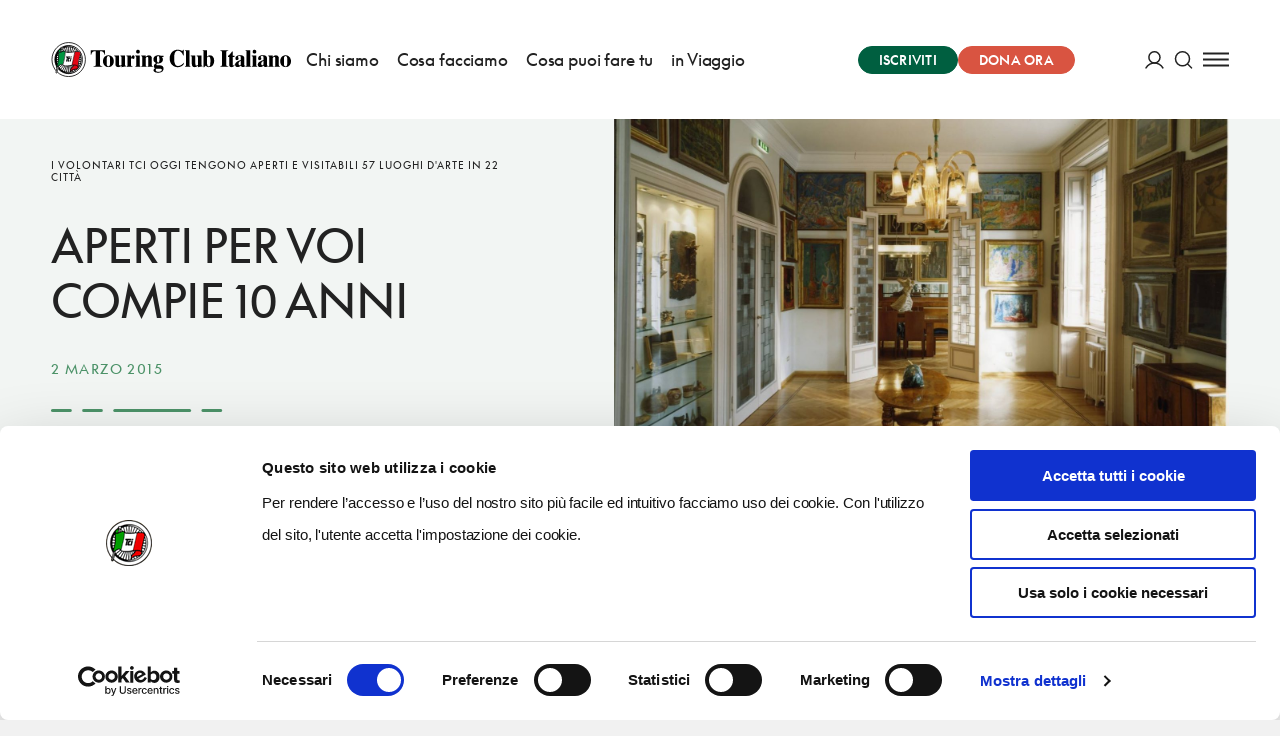

--- FILE ---
content_type: text/html; charset=utf-8
request_url: https://www.touringclub.it/notizie/aperti-per-voi/aperti-per-voi-compie-10-anni
body_size: 66012
content:
<!doctype html>
<html data-n-head-ssr lang="it" data-n-head="%7B%22lang%22:%7B%22ssr%22:%22it%22%7D%7D">
<head >
  <script id="Cookiebot" src="https://consent.cookiebot.com/uc.js" data-cbid="f090b29a-0cfd-4a6c-a54f-4153f275d152" type="text/javascript" async></script>
  <script async src="https://securepubads.g.doubleclick.net/tag/js/gpt.js"></script>
  <!-- GTM dataLayer -->
  <script data-cookieconsent="ignore">
    window.dataLayer = window.dataLayer || [];
    function gtag() {
      dataLayer.push(arguments);
    }
    gtag("consent", "default", {
      ad_personalization: "denied",
      ad_storage: "denied",
      ad_user_data: "denied",
      analytics_storage: "denied",
      functionality_storage: "denied",
      personalization_storage: "denied",
      security_storage: "granted",
      wait_for_update: 500,
    });
    gtag("set", "ads_data_redaction", true);
    gtag("set", "url_passthrough", true);
  </script>
  <!-- End GTM dataLayer -->
  <title>Aperti per voi compie 10 anni | Touring Club Italiano</title><meta data-n-head="ssr" charset="utf-8"><meta data-n-head="ssr" name="viewport" content="width=device-width, initial-scale=1"><meta data-n-head="ssr" data-hid="theme-color" name="theme-color" content="#005F40"><meta data-n-head="ssr" name="description" content="Aperti per voi compie 10 anni: entra nel sito del Touring Club Italiano e leggi tutti i dettagli su questo argomento." data-hid="description"><meta data-n-head="ssr" name="robots" content="index, follow, max-snippet:-1, max-image-preview:large, max-video-preview:-1" data-hid="robots"><meta data-n-head="ssr" property="og:locale" content="it_IT" data-hid="og:locale"><meta data-n-head="ssr" property="og:type" content="article" data-hid="og:type"><meta data-n-head="ssr" property="og:title" content="Aperti per voi compie 10 anni | Touring Club Italiano" data-hid="og:title"><meta data-n-head="ssr" property="og:description" content="Aperti per voi compie 10 anni: entra nel sito del Touring Club Italiano e leggi tutti i dettagli su questo argomento." data-hid="og:description"><meta data-n-head="ssr" property="og:site_name" content="Touring Club Italiano" data-hid="og:site_name"><meta data-n-head="ssr" property="article:publisher" content="https://www.facebook.com/TouringClubItaliano" data-hid="article:publisher"><meta data-n-head="ssr" property="article:published_time" content="2015-03-01T23:00:00+00:00" data-hid="article:published_time"><meta data-n-head="ssr" property="article:modified_time" content="2023-03-10T01:50:35+00:00" data-hid="article:modified_time"><meta data-n-head="ssr" property="og:image" content="https://admin-istituzionale.touringclub.it/uploads/casa_boschi_-_sala_dedicata_a_morandi_e_de_pisis_copia-2.jpg" data-hid="og:image"><meta data-n-head="ssr" property="og:image:width" content="1600" data-hid="og:image:width"><meta data-n-head="ssr" property="og:image:height" content="1228" data-hid="og:image:height"><meta data-n-head="ssr" name="twitter:card" content="summary_large_image" data-hid="twitter:card"><meta data-n-head="ssr" name="twitter:creator" content="@TouringClub" data-hid="twitter:creator"><meta data-n-head="ssr" name="twitter:site" content="@TouringClub" data-hid="twitter:site"><meta data-n-head="ssr" name="twitter:image" content="https://admin-istituzionale.touringclub.it/uploads/casa_boschi_-_sala_dedicata_a_morandi_e_de_pisis_copia-2.jpg" data-hid="twitter:image"><link data-n-head="ssr" rel="preconnect" href="https://admin-istituzionale.touringclub.it"><link data-n-head="ssr" rel="dns-prefetch" href="https://admin-istituzionale.touringclub.it"><link data-n-head="ssr" rel="preconnect" href="https://consentcdn.cookiebot.com"><link data-n-head="ssr" rel="dns-prefetch" href="https://consentcdn.cookiebot.com"><link data-n-head="ssr" rel="preconnect" href="https://www.googletagmanager.com"><link data-n-head="ssr" rel="dns-prefetch" href="https://www.googletagmanager.com"><link data-n-head="ssr" rel="icon" type="image/x-icon" href="/favicon.ico"><link data-n-head="ssr" rel="apple-touch-icon" sizes="180x180" href="/apple-touch-icon.png"><link data-n-head="ssr" rel="icon" type="image/png" sizes="32x32" href="/favicon-32x32.png"><link data-n-head="ssr" rel="icon" type="image/png" sizes="16x16" href="/favicon-16x16.png"><link data-n-head="ssr" rel="manifest" href="/site.webmanifest"><link data-n-head="ssr" rel="mask-icon" href="/safari-pinned-tab.svg" color="#005d9e"><link data-n-head="ssr" rel="canonical" href="https://www.touringclub.it/notizie/aperti-per-voi/aperti-per-voi-compie-10-anni"><script data-n-head="ssr" data-hid="gtm-script">if(!window._gtm_init){window._gtm_init=1;(function(w,n,d,m,e,p){w[d]=(w[d]==1||n[d]=='yes'||n[d]==1||n[m]==1||(w[e]&&w[e][p]&&w[e][p]()))?1:0})(window,navigator,'doNotTrack','msDoNotTrack','external','msTrackingProtectionEnabled');(function(w,d,s,l,x,y){w[x]={};w._gtm_inject=function(i){if(w.doNotTrack||w[x][i])return;w[x][i]=1;w[l]=w[l]||[];w[l].push({'gtm.start':new Date().getTime(),event:'gtm.js'});var f=d.getElementsByTagName(s)[0],j=d.createElement(s);j.async=true;j.src='https://www.googletagmanager.com/gtm.js?id='+i;f.parentNode.insertBefore(j,f);};w[y]('GTM-NGCLGJ4L')})(window,document,'script','dataLayer','_gtm_ids','_gtm_inject')}</script><script data-n-head="ssr" type="application/ld+json">{"@context":"https://schema.org","@graph":[{"@type":"Organization","@id":"https://www.touringclub.it/#organization","name":"Touring Club Italiano","url":"https://www.touringclub.it/","sameAs":["https://www.facebook.com/TouringClubItaliano","http://instagram.com/touringclub","http://www.youtube.com/user/TouringClubItaliano","https://it.wikipedia.org/wiki/Touring_Club_Italiano","https://twitter.com/TouringClub"],"logo":{"@type":"ImageObject","@id":"https://www.touringclub.it/#logo","inLanguage":"it-IT","url":"https://admin-istituzionale.touringclub.it/uploads/Logo-Touring-Club-Italiano.png","width":"https://www.touringclub.it1200","height":"https://www.touringclub.it1200","caption":"Touring Club Italiano"},"image":{"@id":"https://www.touringclub.it/#logo"}},{"@type":"WebSite","@id":"https://www.touringclub.it/#website","url":"https://www.touringclub.it/","name":"Touring Club Italiano","description":"Viaggi, cultura, territori","publisher":{"@id":"https://www.touringclub.it/#organization"},"potentialAction":[{"@type":"SearchAction","target":"https://www.touringclub.it/?s={search_term_string}","query-input":"required name=search_term_string"}],"inLanguage":"it-IT"},{"@type":"ImageObject","@id":"https://www.touringclub.it/notizie/aperti-per-voi/aperti-per-voi-compie-10-anni#primaryimage","inLanguage":"it-IT","url":"https://admin-istituzionale.touringclub.it/uploads/casa_boschi_-_sala_dedicata_a_morandi_e_de_pisis_copia.jpg","width":"https://www.touringclub.it1600","height":"https://www.touringclub.it1228"},{"@type":"WebPage","@id":"https://www.touringclub.it/notizie/aperti-per-voi/aperti-per-voi-compie-10-anni#webpage","url":"https://www.touringclub.it/notizie/aperti-per-voi/aperti-per-voi-compie-10-anni","name":"Aperti per voi compie 10 anni | Touring Club Italiano","isPartOf":{"@id":"https://www.touringclub.it/#website"},"primaryImageOfPage":{"@id":"https://www.touringclub.it/notizie/aperti-per-voi/aperti-per-voi-compie-10-anni#primaryimage"},"datePublished":"2015-03-01T23:00:00+00:00","dateModified":"2023-03-10T01:50:35+00:00","description":"Aperti per voi compie 10 anni: entra nel sito del Touring Club Italiano e leggi tutti i dettagli su questo argomento.","inLanguage":"it-IT","potentialAction":[{"@type":"ReadAction","target":["https://www.touringclub.it/notizie/aperti-per-voi/aperti-per-voi-compie-10-anni"]}]},{"@type":"Article","@id":"https://admin-istituzionale.touringclub.it/notizie/aperti-per-voi/aperti-per-voi-compie-10-anni#article","isPartOf":{"@id":"https://admin-istituzionale.touringclub.it/notizie/aperti-per-voi/aperti-per-voi-compie-10-anni#webpage"},"author":{"@id":"https://admin-istituzionale.touringclub.it/#/schema/person/2a9a5ba677f27ba07de099ffdcede683"},"headline":"Aperti per voi compie 10 anni","datePublished":"2015-03-01T23:00:00+00:00","dateModified":"2023-03-10T01:50:35+00:00","mainEntityOfPage":{"@id":"https://admin-istituzionale.touringclub.it/notizie/aperti-per-voi/aperti-per-voi-compie-10-anni#webpage"},"publisher":{"@id":"https://admin-istituzionale.touringclub.it/#organization"},"image":{"@id":"https://admin-istituzionale.touringclub.it/notizie/aperti-per-voi/aperti-per-voi-compie-10-anni#primaryimage"},"keywords":"Aperti per Voi","inLanguage":"it-IT"},{"@type":"Person","@id":"https://admin-istituzionale.touringclub.it/#/schema/person/2a9a5ba677f27ba07de099ffdcede683","name":"admin","image":{"@type":"ImageObject","@id":"https://admin-istituzionale.touringclub.it/#personlogo","inLanguage":"it-IT","url":"https://secure.gravatar.com/avatar/1619d60e43484ee6a59c84448a550405?s=96&amp;d=mm&amp;r=g","caption":"admin"}}]}</script><link rel="preload" href="/prod/_nuxt/e6deb18.js" as="script"><link rel="preload" href="/prod/_nuxt/8a45148.js" as="script"><link rel="preload" href="/prod/_nuxt/865c3b3.js" as="script"><link rel="preload" href="/prod/_nuxt/a456165.js" as="script"><link rel="preload" href="/prod/_nuxt/fonts/SupremeLLWeb-Regular.b17a33c.woff2" as="font" type="font/woff2" crossorigin><link rel="preload" href="/prod/_nuxt/fonts/SupremeLLWeb-Italic.d6dab0b.woff2" as="font" type="font/woff2" crossorigin><link rel="preload" href="/prod/_nuxt/fonts/SupremeLLWeb-Bold.96bbb81.woff2" as="font" type="font/woff2" crossorigin><link rel="preload" href="/prod/_nuxt/b1003f3.js" as="script"><link rel="preload" href="/prod/_nuxt/803e367.js" as="script"><link rel="preload" href="/prod/_nuxt/5a0bc46.js" as="script"><link rel="preload" href="/prod/_nuxt/60db136.js" as="script"><link rel="preload" href="/prod/_nuxt/71065af.js" as="script"><link rel="preload" href="/prod/_nuxt/bb1abdc.js" as="script"><link rel="preload" href="/prod/_nuxt/de46f1c.js" as="script"><link rel="preload" href="/prod/_nuxt/a56094c.js" as="script"><style data-vue-ssr-id="60f59206:0 7e56e4e3:0 5c346d62:0 fed15b9c:0 68d51b40:0 3a9863aa:0 677b9a26:0 c6fc644a:0 16f2b087:0 4dfea1e3:0 c37a5ba6:0 e4fb97c8:0 f6e42550:0 18efd4f8:0 328068f8:0 f940c7a6:0 5d279518:0 6491b640:0 76972466:0 9d2a1c90:0 6d00f918:0 55b43f58:0 466753f7:0 2e289290:0 64bec638:0 1094ab78:0 5c55e2b0:0 295d735a:0 225c4030:0 0ce77582:0 71f2eca3:0 0c23df82:0 4b1483a3:0 138249c0:0 20f43e64:0 3740a5c0:0 34012be8:0 3bb71d78:0">.basicLightbox{position:fixed;display:flex;justify-content:center;align-items:center;top:0;left:0;width:100%;height:100vh;background:rgba(0,0,0,.8);opacity:.01;transition:opacity .4s ease;z-index:1000;will-change:opacity}.basicLightbox--visible{opacity:1}.basicLightbox__placeholder{max-width:100%;transform:scale(.9);transition:transform .4s ease;z-index:1;will-change:transform}.basicLightbox__placeholder>iframe:first-child:last-child,.basicLightbox__placeholder>img:first-child:last-child,.basicLightbox__placeholder>video:first-child:last-child{display:block;position:absolute;top:0;right:0;bottom:0;left:0;margin:auto;max-width:95%;max-height:95%}.basicLightbox__placeholder>iframe:first-child:last-child,.basicLightbox__placeholder>video:first-child:last-child{pointer-events:auto}.basicLightbox__placeholder>img:first-child:last-child,.basicLightbox__placeholder>video:first-child:last-child{width:auto;height:auto}.basicLightbox--iframe .basicLightbox__placeholder,.basicLightbox--img .basicLightbox__placeholder,.basicLightbox--video .basicLightbox__placeholder{width:100%;height:100%;pointer-events:none}.basicLightbox--visible .basicLightbox__placeholder{transform:scale(1)}html{box-sizing:border-box}*,:after,:before{box-sizing:inherit}blockquote,body,caption,dd,dl,fieldset,figure,form,h1,h2,h3,h4,h5,h6,hr,legend,ol,p,pre,table,td,th,ul{margin:unset;padding:0}abbr[title],dfn[title]{cursor:help}ins,u{text-decoration:none}ins{border-bottom:1px solid}address,blockquote,dl,fieldset,figure,hr,ol,p,pre,table,ul{margin-top:unset}p{margin-bottom:1em}:root{--grid-columns:25;--column-columns:25}@media screen and (min-width:40em){:root{--grid-columns:25;--column-columns:25}}@media screen and (min-width:64em){:root{--grid-columns:25;--column-columns:25}}@media screen and (min-width:75em){:root{--grid-columns:25;--column-columns:25}}@media screen and (min-width:90em){:root{--grid-columns:25;--column-columns:25}}.container{margin-left:auto;margin-right:auto;max-width:105rem;grid-column:1/-1;width:100%;display:flex;flex-direction:column;align-items:center;justify-items:center}.container .grid{margin-left:0;margin-left:calc(var(--grid-outer)*-1);margin-right:0;margin-right:calc(var(--grid-outer)*-1);padding-left:0;padding-left:var(--grid-outer);padding-right:0;padding-right:var(--grid-outer)}@media screen and (min-width:64em){.container{margin-left:unset;margin-right:unset}}.grid{width:100%;max-width:105rem;display:grid;flex:0 1 auto;grid-template-columns:repeat(25,minmax(0,1fr));grid-column-gap:0;--grid-gutter:0;--grid-outer:0}@media screen and (min-width:105em){.grid{width:-webkit-fill-available;width:-moz-available;width:stretch}}@media screen and (min-width:64em){.grid{grid-template-columns:repeat(25,minmax(0,1fr));grid-column-gap:0;--grid-gutter:0}}@media screen and (min-width:40em){.grid{--grid-outer:0}}@media screen and (min-width:64em){.grid{--grid-outer:0}}@media screen and (min-width:75em){.grid{--grid-outer:0}}.grid-wrapper{margin-left:0;margin-left:calc(var(--grid-outer)*-1);padding-left:0;padding-left:var(--grid-outer)}.grid-wrapper,.grid-wrapper--trim-left{margin-right:0;margin-right:calc(var(--grid-outer)*-1);padding-right:0;padding-right:var(--grid-outer)}.grid-wrapper,.grid-wrapper--trim-left,.grid-wrapper--trim-right{grid-column:1/-1;display:grid;grid-template-columns:repeat(25,minmax(0,1fr));grid-template-columns:repeat(var(--grid-columns),minmax(0,1fr));grid-column-gap:var(--grid-gutter)}.grid-wrapper--trim-right{margin-left:0;margin-left:calc(var(--grid-outer)*-1);padding-left:0;padding-left:var(--grid-outer)}.grid-wrapper--trim{grid-column:1/-1;display:grid;grid-template-columns:repeat(25,minmax(0,1fr));grid-template-columns:repeat(var(--grid-columns),minmax(0,1fr));grid-column-gap:var(--grid-gutter)}@font-face{font-family:"Supreme LL";src:url(/prod/_nuxt/fonts/SupremeLLWeb-Regular.b17a33c.woff2) format("woff2");src:url(/prod/_nuxt/fonts/SupremeLLWeb-Regular.46bfdaf.woff) format("woff");font-weight:400;font-style:normal;font-display:fallback}@font-face{font-family:"Supreme LL";src:url(/prod/_nuxt/fonts/SupremeLLWeb-Italic.d6dab0b.woff2) format("woff2");src:url(/prod/_nuxt/fonts/SupremeLLWeb-Italic.ebfba5b.woff) format("woff");font-weight:400;font-style:italic;font-display:fallback}@font-face{font-family:"Supreme LL";src:url(/prod/_nuxt/fonts/SupremeLLWeb-Bold.96bbb81.woff2) format("woff2");src:url(/prod/_nuxt/fonts/SupremeLLWeb-Bold.7d1dd7b.woff) format("woff");font-weight:500;font-style:normal;font-display:fallback}.h1,h1{font-weight:400;color:inherit;letter-spacing:-1px;font-size:3rem;line-height:3.5rem;margin-bottom:48px;text-transform:uppercase}.h1 b,.h1 strong,h1 b,h1 strong{font-weight:inherit;color:#4c9268;color:var(--accent-color)}.h2,h2{font-weight:400;color:inherit;letter-spacing:-1px;font-size:2.5rem;line-height:3rem;margin-bottom:40px;text-transform:uppercase}.h2 b,.h2 strong,h2 b,h2 strong{font-weight:inherit;color:#4c9268;color:var(--accent-color)}.h3,h3{font-weight:400;color:inherit;letter-spacing:-1px;font-size:2rem;line-height:2.5rem;margin-bottom:32px;text-transform:uppercase}.h3 b,.h3 strong,h3 b,h3 strong{font-weight:inherit;color:#4c9268;color:var(--accent-color)}.h4,h4{font-weight:400;color:inherit;letter-spacing:-1px;font-size:1.75rem;line-height:2rem;margin-bottom:28px;text-transform:uppercase}.h4 b,.h4 strong,h4 b,h4 strong{font-weight:inherit;color:#4c9268;color:var(--accent-color)}.h5,h5{font-weight:400;color:inherit;letter-spacing:-1px;font-size:1.5rem;line-height:2rem;margin-bottom:24px;text-transform:uppercase}.h5 b,.h5 strong,h5 b,h5 strong{font-weight:inherit;color:#4c9268;color:var(--accent-color)}.h6,h6{font-weight:400;color:inherit;letter-spacing:-1px;font-size:1.125rem;line-height:1.5rem;margin-bottom:18px;text-transform:uppercase}.h6 b,.h6 strong,h6 b,h6 strong{font-weight:inherit;color:#4c9268;color:var(--accent-color)}.heading{font-weight:400;color:inherit;letter-spacing:-1px;text-transform:uppercase}.heading b,.heading strong{font-weight:inherit;color:#4c9268;color:var(--accent-color)}.heading--no-uppercase{text-transform:unset}a{color:#4c9268;color:var(--link-color);text-decoration:underline;transition:all .35s cubic-bezier(.165,.84,.44,1);-webkit-text-decoration-color:transparent;text-decoration-color:transparent;outline:none}a:hover{-webkit-text-decoration-color:currentColor;text-decoration-color:currentColor}a:focus,a:hover{opacity:.9}a:focus{outline:1px auto currentColor;outline-offset:.125em}a:active{color:#222;color:var(--text-color)}b,strong{font-weight:500}.paragraph,p{font-weight:400;font-stretch:normal;font-family:"Supreme LL",sans-serif;letter-spacing:-.005em;font-size:1.3125rem;line-height:2rem}.btn-text{font-family:inherit;font-weight:500;font-stretch:normal;letter-spacing:.02em;display:inline-flex;justify-content:center;align-items:center;text-transform:uppercase}.btn-text>svg:first-child:last-child{margin-right:unset;margin-left:unset}.btn-text>.sprite{display:flex;align-items:center}.btn-text>.sprite:first-child:last-child svg{margin-right:unset;margin-left:unset}.btn-text-xs{font-size:.8125rem;line-height:.5525rem}.btn-text-xs svg{width:1rem;height:1rem;margin-top:-.1875rem;margin-bottom:-.1875rem}.btn-text-xs>svg:first-child{margin-right:.375rem;margin-left:-.35em}.btn-text-xs>svg:last-child{margin-left:.375rem;margin-right:-.35em}.btn-text-xs>.sprite:first-child svg{margin-right:.375rem}.btn-text-xs>.sprite:last-child svg{margin-left:.375rem}.btn-text-sm{font-size:.8125rem;line-height:.5525rem}.btn-text-sm svg{width:1.01953rem;height:1.01953rem;margin-top:-.275rem;margin-bottom:-.275rem}.btn-text-sm>svg:first-child{margin-right:.60417rem;margin-left:-.35em}.btn-text-sm>svg:last-child{margin-left:.60417rem;margin-right:-.35em}.btn-text-sm>.sprite:first-child svg{margin-right:.60417rem}.btn-text-sm>.sprite:last-child svg{margin-left:.60417rem}.btn-text-md{font-size:.875rem;line-height:.595rem}.btn-text-md svg{width:1.40625rem;height:1.40625rem;margin-top:-.625rem;margin-bottom:-.625rem}.btn-text-md>svg:first-child{margin-right:.83333rem;margin-left:-.35em}.btn-text-md>svg:last-child{margin-left:.83333rem;margin-right:-.35em}.btn-text-md>.sprite:first-child svg{margin-right:.83333rem}.btn-text-md>.sprite:last-child svg{margin-left:.83333rem}.btn-text-lg{font-size:1.125rem;line-height:.765rem}.btn-text-lg svg{width:1.89844rem;height:1.89844rem;margin-top:-.9rem;margin-bottom:-.9rem}.btn-text-lg>svg:first-child{margin-right:1.125rem;margin-left:-.35em}.btn-text-lg>svg:last-child{margin-left:1.125rem;margin-right:-.35em}.btn-text-lg>.sprite:first-child svg{margin-right:1.125rem}.btn-text-lg>.sprite:last-child svg{margin-left:1.125rem}@media print,screen and (min-width:64em){.large-btn-text-xs{font-size:.8125rem;line-height:.5525rem}.large-btn-text-xs svg{width:1rem;height:1rem;margin-top:-.1875rem;margin-bottom:-.1875rem}.large-btn-text-xs>svg:first-child{margin-right:.375rem;margin-left:-.35em}.large-btn-text-xs>svg:last-child{margin-left:.375rem;margin-right:-.35em}.large-btn-text-xs>.sprite:first-child svg{margin-right:.375rem}.large-btn-text-xs>.sprite:last-child svg{margin-left:.375rem}.large-btn-text-sm{font-size:.8125rem;line-height:.5525rem}.large-btn-text-sm svg{width:1.01953rem;height:1.01953rem;margin-top:-.275rem;margin-bottom:-.275rem}.large-btn-text-sm>svg:first-child{margin-right:.60417rem;margin-left:-.35em}.large-btn-text-sm>svg:last-child{margin-left:.60417rem;margin-right:-.35em}.large-btn-text-sm>.sprite:first-child svg{margin-right:.60417rem}.large-btn-text-sm>.sprite:last-child svg{margin-left:.60417rem}.large-btn-text-md{font-size:.875rem;line-height:.595rem}.large-btn-text-md svg{width:1.40625rem;height:1.40625rem;margin-top:-.625rem;margin-bottom:-.625rem}.large-btn-text-md>svg:first-child{margin-right:.83333rem;margin-left:-.35em}.large-btn-text-md>svg:last-child{margin-left:.83333rem;margin-right:-.35em}.large-btn-text-md>.sprite:first-child svg{margin-right:.83333rem}.large-btn-text-md>.sprite:last-child svg{margin-left:.83333rem}.large-btn-text-lg{font-size:1.125rem;line-height:.765rem}.large-btn-text-lg svg{width:1.89844rem;height:1.89844rem;margin-top:-.9rem;margin-bottom:-.9rem}.large-btn-text-lg>svg:first-child{margin-right:1.125rem;margin-left:-.35em}.large-btn-text-lg>svg:last-child{margin-left:1.125rem;margin-right:-.35em}.large-btn-text-lg>.sprite:first-child svg{margin-right:1.125rem}.large-btn-text-lg>.sprite:last-child svg{margin-left:1.125rem}}.old-style,.oldstyle-number{font-feature-settings:"onum";font-variant-numeric:oldstyle-nums;font-weight:400}:root{--current:currentColor;--transparent:transparent;--primary-color:#005f40;--accent-color:#4c9268;--light-accent-bg:#e4ede6;--light-accent-color:#005f40;--link-color:#4c9268;--secondary-color:#d95441;--orange-color:#f0823f;--text-color:#222;--white:#fff;--black:#000;--block-separation-color:currentColor;--button-color:#fff;--button-bg:#005f40;--button-border:#005f40;--field-border:rgba(34,34,34,0.3);--prm-1:#e4ede6;--prm-2:#4c9268;--prm-3:#97d1af;--prm-4:#f2f5f3;--beige-0:#f3e7cd;--beige-1:#fbf7f2;--beige-2:#f6ebdf;--beige-3:#f6f1ec;--info:#1480e3;--success:#28a745;--warning:#efb206;--danger:#d95441}.bg-current{background-color:currentColor}.bg-transparent{background-color:transparent}.bg-primary-color{background-color:#005f40}.bg-accent-color{background-color:#4c9268}.bg-light-accent-bg{background-color:#e4ede6}.bg-light-accent-color{background-color:#005f40}.bg-link-color{background-color:#4c9268}.bg-secondary-color{background-color:#d95441}.bg-orange-color{background-color:#f0823f}.bg-text-color{background-color:#222}.bg-white{background-color:#fff}.bg-black{background-color:#000}.bg-block-separation-color{background-color:currentColor}.bg-button-color{background-color:#fff}.bg-button-bg,.bg-button-border{background-color:#005f40}.bg-field-border{background-color:rgba(34,34,34,.3)}.bg-prm-1{background-color:#e4ede6}.bg-prm-2{background-color:#4c9268}.bg-prm-3{background-color:#97d1af}.bg-prm-4{background-color:#f2f5f3}.bg-beige-0{background-color:#f3e7cd}.bg-beige-1{background-color:#fbf7f2}.bg-beige-2{background-color:#f6ebdf}.bg-beige-3{background-color:#f6f1ec}.bg-info{background-color:#1480e3}.bg-success{background-color:#28a745}.bg-warning{background-color:#efb206}.bg-danger{background-color:#d95441}.text-current{color:currentColor}.text-transparent{color:transparent}.text-primary-color{color:#005f40}.text-accent-color{color:#4c9268}.text-light-accent-bg{color:#e4ede6}.text-light-accent-color{color:#005f40}.text-link-color{color:#4c9268}.text-secondary-color{color:#d95441}.text-orange-color{color:#f0823f}.text-text-color{color:#222}.text-white{color:#fff}.text-black{color:#000}.text-block-separation-color{color:currentColor}.text-button-color{color:#fff}.text-button-bg,.text-button-border{color:#005f40}.text-field-border{color:rgba(34,34,34,.3)}.text-prm-1{color:#e4ede6}.text-prm-2{color:#4c9268}.text-prm-3{color:#97d1af}.text-prm-4{color:#f2f5f3}.text-beige-0{color:#f3e7cd}.text-beige-1{color:#fbf7f2}.text-beige-2{color:#f6ebdf}.text-beige-3{color:#f6f1ec}.text-info{color:#1480e3}.text-success{color:#28a745}.text-warning{color:#efb206}.text-danger{color:#d95441}.text-invert{color:#fff;filter:invert(1)}.-orange-flags{--accent-color:#f0823f;--link-color:#f0823f;--secondary-accent-color:#005f40;--light-accent-bg:#fff;--light-accent-color:#f0823f;--button-bg:rgba(240,130,63,0.5);--button-color:#fff;--button-border:rgba(240,130,63,0.5)}@-webkit-keyframes scaleUp{0%{transform:scale(0)}to{transform:scale(1)}}@keyframes scaleUp{0%{transform:scale(0)}to{transform:scale(1)}}@-webkit-keyframes widthUp{0%{max-width:0}to{max-width:200px}}@keyframes widthUp{0%{max-width:0}to{max-width:200px}}@-webkit-keyframes heightUp{0%{max-height:0}to{max-height:200px}}@keyframes heightUp{0%{max-height:0}to{max-height:200px}}@-webkit-keyframes fadeIn{0%{opacity:0}to{opacity:1}}@keyframes fadeIn{0%{opacity:0}to{opacity:1}}@-webkit-keyframes fadeOut{0%{opacity:1}to{opacity:0}}@keyframes fadeOut{0%{opacity:1}to{opacity:0}}@-webkit-keyframes from0Width{0%{width:0}}@keyframes from0Width{0%{width:0}}@-webkit-keyframes pulse{0%{opacity:1}50%{opacity:.5}to{opacity:1}}@keyframes pulse{0%{opacity:1}50%{opacity:.5}to{opacity:1}}@-webkit-keyframes slideUp{0%{transform:translateY(10px);transform:translateY(var(--transition-gap,10px))}to{transform:none}}@keyframes slideUp{0%{transform:translateY(10px);transform:translateY(var(--transition-gap,10px))}to{transform:none}}@-webkit-keyframes slideDown{0%{transform:translateY(-10px);transform:translateY(var(--transition-gap,-10px))}to{transform:none}}@keyframes slideDown{0%{transform:translateY(-10px);transform:translateY(var(--transition-gap,-10px))}to{transform:none}}:root{--page-transition-duration:1s;--layout-transition-duration:2s;--page-transition-brightness:1;--transition-properties:opacity,filter,transform;--transition-timing-function:cubic-bezier(0.42,0.74,0,1)}.layout-enter-active,.page-enter-active{transition-property:opacity,filter,transform;transition-property:var(--transition-properties);transition-timing-function:cubic-bezier(.42,.74,0,1);transition-timing-function:var(--transition-timing-function)}.page-enter-active{transition-duration:1s;transition-duration:var(--page-transition-duration)}.layout-enter-active{transition-duration:2s;transition-duration:var(--layout-transition-duration)}.layout-enter,.page-enter{opacity:0;filter:brightness(1);filter:brightness(var(--page-transition-brightness))}.layout-leave-active,.page-leave-active{position:absolute;opacity:0;transform:translateY(-1em)}html{-webkit-font-smoothing:antialiased;-moz-osx-font-smoothing:grayscale}body,html{min-height:100vh}body{margin:auto;display:flex;flex-direction:column;align-items:center;font-weight:400;font-family:"Supreme LL",sans-serif;font-size:1rem;line-height:1.5rem}*,:after,:before{box-sizing:border-box}::-moz-selection{color:#fff;background:rgba(0,95,64,.5)}::selection{color:#fff;background:rgba(0,95,64,.5)}*{outline:rgba(0,95,64,.5)}[v-cloak]{display:none}#__layout,#__nuxt,.app,.grid-wrapper{min-width:100vw;display:flex;align-items:center;flex-direction:column}#__layout,#__nuxt,.app{min-height:calc(100vh - 68px);min-height:calc(100vh - var(--fixed-scroll-top))}.grid-wrapper{max-width:100vw;padding:0}.grid-wrapper__section{overflow:hidden;background-color:#fff;background-color:var(--background-color)}.layout-editorial .page-wrapper:before{max-width:90rem}.page-wrapper{width:100%;max-width:105rem;min-height:100vh;background-color:#fff;background-color:var(--background-color)}.page-wrapper:before{display:block;content:"";position:fixed;top:68px;top:var(--header-height);left:50%;bottom:0;background-color:rgba(0,0,0,.2);z-index:9;width:100%;max-width:105rem;transform:translateX(-50%);pointer-events:none;opacity:0;transition:all .5s cubic-bezier(.165,.84,.44,1)}.menu-is-open .page-wrapper:before{transition-duration:1s;pointer-events:all;opacity:1}:root{color:#222;--additional-scroll-top-unit:0;--additional-scroll-top:calc(var(--additional-scroll-top-unit, 0)*1px);--header-height-unit:68;--header-height:calc(1px*var(--header-height-unit, 0));--fixed-scroll-top:calc((var(--additional-scroll-top-unit, 0) + var(--header-height-unit, 0))*1px);scroll-margin-top:68px;scroll-margin-top:var(--fixed-scroll-top);--grid-outer:0}:root.has-smooth-scroll{scroll-behavior:smooth}@media screen and (min-width:64em){:root{--header-height-unit:119}}:root *{scroll-margin-top:68px;scroll-margin-top:var(--fixed-scroll-top)}@media screen and (min-width:40em){:root{--grid-outer:0}}@media screen and (min-width:64em){:root{--grid-outer:0}}@media screen and (min-width:75em){:root{--grid-outer:0}}body.is-locked,body.no-scroll,html.is-locked,html.no-scroll{overflow-y:hidden;max-height:100vh}@media screen and (max-width:63.99875em){body.menu-is-open body,html.menu-is-open body{overflow-y:hidden;max-height:100vh}}#CybotCookiebotDialog{pointer-events:all}img{vertical-align:top;max-width:100%;height:auto}.hr,hr{pointer-events:none;width:100%;grid-column:1/-1;border:none;max-width:105rem;background-color:currentColor;height:1px;overflow:unset;margin-top:1em;margin-bottom:1em}.hr-grid{grid-column:2/-2}[role=button],button{color:inherit;cursor:pointer;font-family:inherit}input{color:inherit}fieldset{padding:0;border:none;grid-column:1/-1}legend{padding-left:0;position:relative;padding-bottom:.625rem}.form-builder [role=button],.form-builder button{cursor:pointer;font-family:inherit}.form-builder input{color:inherit}.form-builder fieldset{padding:0;border:none;grid-column:1/-1}.form-builder legend{padding-left:0;position:relative;padding-bottom:.625rem}.form-builder.form{--contrast-color:currentColor;counter-reset:form}.form-builder.form:not(.form-builder.form--nested){width:100%;max-width:105rem;display:grid;flex:0 1 auto;grid-template-columns:repeat(25,minmax(0,1fr));grid-column-gap:0;--grid-gutter:0;--grid-outer:0;grid-column:1/-1}@media screen and (min-width:105em){.form-builder.form:not(.form-builder.form--nested){width:-webkit-fill-available;width:-moz-available;width:stretch}}@media screen and (min-width:64em){.form-builder.form:not(.form-builder.form--nested){grid-template-columns:repeat(25,minmax(0,1fr));grid-column-gap:0;--grid-gutter:0}}@media screen and (min-width:40em){.form-builder.form:not(.form-builder.form--nested){--grid-outer:0}}@media screen and (min-width:64em){.form-builder.form:not(.form-builder.form--nested){--grid-outer:0}}@media screen and (min-width:75em){.form-builder.form:not(.form-builder.form--nested){--grid-outer:0}}.form-builder .form__separator{grid-column:1/-1;background-color:#005f40}.form-builder .form__heading__content{margin:4rem 0 0}.form-builder .form__fieldset{width:100%;font-size:.9375rem;margin:auto;border:none}.form-builder .form__fieldset--with-background,.form-builder .form__fieldset:nth-of-type(2n){background-color:#faf7f1}.form-builder .form__grid>fieldset legend{padding-top:0}.form-builder .form__grid>fieldset>.form__radio-blocks{display:grid;grid-column-gap:1.5rem;grid-row-gap:1.5rem;grid-template-columns:repeat(auto-fit,minmax(100px,1fr))}@media print,screen and (min-width:40em){.form-builder .form__grid>fieldset>.form__radio-blocks{grid-template-columns:repeat(auto-fit,minmax(150px,1fr))}.sidebar .form-builder .form__grid>fieldset>.form__radio-blocks{grid-template-columns:repeat(auto-fit,minmax(80px,1fr))}}@media print,screen and (min-width:40em){.form-builder .form__grid{display:grid;grid-template-columns:repeat(4,minmax(0,1fr));grid-column-gap:1.5rem}.form-builder .form__grid .form__field{align-self:self-start;grid-column:auto/span 4}.form-builder .form__grid .form__field--small{grid-column:auto/span 1}.form-builder .form__grid .form__field--medium{grid-column:auto/span 2}.form-builder .form__grid .form__field--large{grid-column:auto/span 3}}.form-builder .form p{margin-top:0}.form-builder .form__fieldgroup{display:none}.form-builder .form__fieldgroup.shown{display:block}.form-builder .form__expander{text-transform:uppercase;background:transparent;-webkit-appearance:none;-moz-appearance:none;appearance:none;border:none;padding-top:14px;text-align:center;letter-spacing:2px;display:block}.form-builder .form__legend{font-size:1.75rem;font-weight:500;line-height:1.2;letter-spacing:-.005em;color:#005f40;display:block}.form-builder .form__field--inline{min-height:unset;flex-direction:row;margin-top:1.25rem;margin-bottom:.3125rem}.form-builder .form__field--inline .form__checkbox,.form-builder .form__field--inline .form__radio{margin-bottom:.5rem;display:flex}.form-builder .form__field--inline .form__checkbox i,.form-builder .form__field--inline .form__radio i{display:inline-flex}.form-builder .form__field--inline-big .form__radio span{font-weight:500}@media print,screen and (min-width:40em){.form-builder .form__field--inline-big .form__radio span{font-size:1.25rem;line-height:1.75rem}}.form-builder .form__field__description{display:block;margin-top:1rem;font-size:.8125rem;line-height:1.5;text-transform:uppercase}.form-builder .form__label{display:table;margin-top:2.0625rem;margin-bottom:.75rem}.form-builder .form__label,.form-builder .form label{font-weight:500;font-size:.875rem;line-height:1.25rem;letter-spacing:1px;cursor:pointer;display:block;text-transform:uppercase}.form-builder .form__required{font-style:normal;text-decoration:none;color:#005f40;font-size:1em;position:absolute;margin-top:-.15em;margin-left:5px}.form-builder .form input[type=date],.form-builder .form input[type=email],.form-builder .form input[type=file],.form-builder .form input[type=number],.form-builder .form input[type=password],.form-builder .form input[type=phone],.form-builder .form input[type=tel],.form-builder .form input[type=text],.form-builder .form select,.form-builder .form textarea{font:inherit;-moz-appearance:none;-webkit-appearance:none;position:relative;display:block;width:100%;padding:.75rem 1rem;border:1px solid rgba(34,34,34,.3);border:1px solid var(--field-border);border-radius:0;font-family:inherit;font-size:1rem;line-height:1.75;background-color:#fff;background-color:var(--background-color);transition:.3s ease-out}.form-builder .form textarea{width:100%;min-height:100px;height:40vh;max-height:300px;resize:vertical}.form-builder .form select{background:#fff no-repeat 50% url(/prod/_nuxt/a5764368cbe61a0aee5083788515ec45.svg);background-position:96%;background-position:calc(100% - 22px) 50%;background-size:24px 24px}.form-builder .form input[type=date]{background:#fff no-repeat 50% url(/prod/_nuxt/23e0cd675a0f2bbeb442a39eb45e177a.svg);background-position:16px;background-size:24px 23px;padding-left:55px}.form-builder .form__checkbox,.form-builder .form__radio,.form-builder .form label.form__checkbox,.form-builder .form label.form__radio{display:inline-flex;align-items:center;justify-items:center;margin-right:32px;font-size:1.0625rem;line-height:145.9%;letter-spacing:normal;text-transform:none;font-weight:400}@media print,screen and (min-width:40em){.form-builder .form__checkbox,.form-builder .form__radio,.form-builder .form label.form__checkbox,.form-builder .form label.form__radio{margin-right:50px}}.form-builder .form__checkbox:last-of-type,.form-builder .form__radio:last-of-type,.form-builder .form label.form__checkbox:last-of-type,.form-builder .form label.form__radio:last-of-type{margin-right:auto}.form-builder .form__checkbox.form__radio-blocks__block,.form-builder .form__radio.form__radio-blocks__block,.form-builder .form label.form__checkbox.form__radio-blocks__block,.form-builder .form label.form__radio.form__radio-blocks__block{display:flex;flex-direction:column;align-items:center;justify-items:center;justify-content:center;min-height:86px;padding:1.5rem;margin-right:0;position:relative}.form-builder .form__checkbox.form__radio-blocks__block *,.form-builder .form__radio.form__radio-blocks__block *,.form-builder .form label.form__checkbox.form__radio-blocks__block *,.form-builder .form label.form__radio.form__radio-blocks__block *{z-index:1;pointer-events:none}.form-builder .form__checkbox.form__radio-blocks__block i,.form-builder .form__radio.form__radio-blocks__block i,.form-builder .form label.form__checkbox.form__radio-blocks__block i,.form-builder .form label.form__radio.form__radio-blocks__block i{transition:none}.form-builder .form__checkbox.form__radio-blocks__block input,.form-builder .form__radio.form__radio-blocks__block input,.form-builder .form label.form__checkbox.form__radio-blocks__block input,.form-builder .form label.form__radio.form__radio-blocks__block input{color:inherit;pointer-events:all;top:0;left:0;right:0;bottom:0;width:100%;height:100%;opacity:1;border:1px solid;z-index:0;border-radius:0}.form-builder .form__checkbox.form__radio-blocks__block input:checked,.form-builder .form__radio.form__radio-blocks__block input:checked,.form-builder .form label.form__checkbox.form__radio-blocks__block input:checked,.form-builder .form label.form__radio.form__radio-blocks__block input:checked{border:2px solid #4c9268;border:2px solid var(--accent-color);background-color:#fff}.form-builder .form__checkbox.form__radio-blocks__block input:checked~span,.form-builder .form__radio.form__radio-blocks__block input:checked~span,.form-builder .form label.form__checkbox.form__radio-blocks__block input:checked~span,.form-builder .form label.form__radio.form__radio-blocks__block input:checked~span{color:#222}.form-builder .form__checkbox.form__radio-blocks__block input:focus,.form-builder .form__radio.form__radio-blocks__block input:focus,.form-builder .form label.form__checkbox.form__radio-blocks__block input:focus,.form-builder .form label.form__radio.form__radio-blocks__block input:focus{outline-color:#4c9268;outline-color:var(--accent-color)}.form-builder .form__checkbox.form__radio-blocks__block input:hover,.form-builder .form__radio.form__radio-blocks__block input:hover,.form-builder .form label.form__checkbox.form__radio-blocks__block input:hover,.form-builder .form label.form__radio.form__radio-blocks__block input:hover{border-width:3px}.form-builder .form__checkbox.form__radio-blocks__block span:not(.sign),.form-builder .form__radio.form__radio-blocks__block span:not(.sign),.form-builder .form label.form__checkbox.form__radio-blocks__block span:not(.sign),.form-builder .form label.form__radio.form__radio-blocks__block span:not(.sign){margin-left:unset}.form-builder .form__checkbox.form__radio-blocks__block .sign+strong,.form-builder .form__radio.form__radio-blocks__block .sign+strong,.form-builder .form label.form__checkbox.form__radio-blocks__block .sign+strong,.form-builder .form label.form__radio.form__radio-blocks__block .sign+strong{margin-top:.75em}.form-builder .form__checkbox.form__radio-blocks__block strong,.form-builder .form__radio.form__radio-blocks__block strong,.form-builder .form label.form__checkbox.form__radio-blocks__block strong,.form-builder .form label.form__radio.form__radio-blocks__block strong{font-size:1rem;line-height:1.5625rem;font-weight:400}.form-builder .form__checkbox.form__radio-blocks__block strong+span,.form-builder .form__radio.form__radio-blocks__block strong+span,.form-builder .form label.form__checkbox.form__radio-blocks__block strong+span,.form-builder .form label.form__radio.form__radio-blocks__block strong+span{margin-top:.5em;font-size:1rem;line-height:1.375rem}.form-builder .form__checkbox .sign,.form-builder .form__radio .sign,.form-builder .form label.form__checkbox .sign,.form-builder .form label.form__radio .sign{display:inline-flex;width:25px;height:25px;background-color:transparent;border-radius:50%;border:1px solid;transition:border-color .35s cubic-bezier(.165,.84,.44,1);align-items:center;justify-items:center;justify-content:center;flex:0 0 auto}.form-builder .form__checkbox .sign:after,.form-builder .form__radio .sign:after,.form-builder .form label.form__checkbox .sign:after,.form-builder .form label.form__radio .sign:after{content:"";display:block;background-color:transparent;width:13px;height:13px;border-radius:50%;transition:all .5s cubic-bezier(.165,.84,.44,1)}.form-builder .form__checkbox span:not(.sign),.form-builder .form__radio span:not(.sign),.form-builder .form label.form__checkbox span:not(.sign),.form-builder .form label.form__radio span:not(.sign){margin-left:20px}.form-builder .form__checkbox--small,.form-builder .form__radio--small,.form-builder .form label.form__checkbox--small,.form-builder .form label.form__radio--small{font-family:"Supreme LL",sans-serif;font-weight:400;font-size:.875rem;line-height:1.6;align-items:baseline}.form-builder .form__checkbox--small .sign,.form-builder .form__radio--small .sign,.form-builder .form label.form__checkbox--small .sign,.form-builder .form label.form__radio--small .sign{transform:translateY(4px);border:2px solid;width:22px;height:22px}.form-builder .form__checkbox--small span:not(.sign),.form-builder .form__radio--small span:not(.sign),.form-builder .form label.form__checkbox--small span:not(.sign),.form-builder .form label.form__radio--small span:not(.sign){margin-left:10px}.form-builder .form__checkbox input,.form-builder .form__radio input,.form-builder .form label.form__checkbox input,.form-builder .form label.form__radio input{opacity:0;margin:unset;position:absolute;width:20px;height:20px;-webkit-appearance:none;-moz-appearance:none;appearance:none;background-color:transparent}.form-builder .form__checkbox input:active+.sign,.form-builder .form__checkbox input:focus+.sign,.form-builder .form__checkbox input:hover+.sign,.form-builder .form__radio input:active+.sign,.form-builder .form__radio input:focus+.sign,.form-builder .form__radio input:hover+.sign,.form-builder .form label.form__checkbox input:active+.sign,.form-builder .form label.form__checkbox input:focus+.sign,.form-builder .form label.form__checkbox input:hover+.sign,.form-builder .form label.form__radio input:active+.sign,.form-builder .form label.form__radio input:focus+.sign,.form-builder .form label.form__radio input:hover+.sign{border-width:2px}.form-builder .form__checkbox input:checked+.sign,.form-builder .form__radio input:checked+.sign,.form-builder .form label.form__checkbox input:checked+.sign,.form-builder .form label.form__radio input:checked+.sign{color:#005f40;color:var(--primary-color);border-color:#005f40;background-color:#fff}.form-builder .form__checkbox input:checked+.sign:after,.form-builder .form__radio input:checked+.sign:after,.form-builder .form label.form__checkbox input:checked+.sign:after,.form-builder .form label.form__radio input:checked+.sign:after{background-color:#005f40}.form-builder .form__checkbox input:checked~strong,.form-builder .form__radio input:checked~strong,.form-builder .form label.form__checkbox input:checked~strong,.form-builder .form label.form__radio input:checked~strong{color:#005f40;color:var(--button-border)}.form-builder .form__checkbox+.error-message,.form-builder .form__radio+.error-message,.form-builder .form label.form__checkbox+.error-message,.form-builder .form label.form__radio+.error-message{float:none;padding:4px 10px;margin-top:10px;display:flex}.form-builder .form__checkbox input+.sign,.form-builder .form label.form__checkbox input+.sign{border-radius:5px}.form-builder .form__checkbox input+.sign:after,.form-builder .form label.form__checkbox input+.sign:after{background-color:transparent;border-radius:0;width:20px;height:20px;-webkit-mask:no-repeat center url(/prod/_nuxt/b1a02e74b59d9e19689dbe304917ebd3.svg);mask:no-repeat center url(/prod/_nuxt/b1a02e74b59d9e19689dbe304917ebd3.svg);-webkit-mask-size:contain;mask-size:contain}.form-builder .form__radio-blocks{text-align:center}@media print,screen and (min-width:40em){.form-builder .form__radio-blocks--big label.form__radio-blocks__block.form__radio{min-height:11.125rem}.form-builder .form__radio-blocks--big label.form__radio-blocks__block.form__radio strong{font-size:1.25rem;line-height:1.75rem}}.form-builder .form__custom-amount{margin-top:1rem;grid-column:1/-1}.form-builder .form__custom-amount__toggle{-webkit-appearance:none;-moz-appearance:none;appearance:none;display:block;border:unset;margin:unset;background:transparent;padding:unset;color:inherit;text-transform:uppercase;letter-spacing:1px;display:table;margin-top:1rem;margin-bottom:.3125rem;text-decoration:underline}.form-builder .form__custom-amount__wrapper{text-align:center}.form-builder .form__custom-amount__amount{margin-top:1rem;text-align:center;font-size:1.25rem!important;line-height:1.5625rem!important;font-weight:500!important;border:2px solid #4c9268!important;border:2px solid var(--accent-color)!important;outline-color:#4c9268!important;outline-color:var(--accent-color)!important;color:#4c9268!important;color:var(--accent-color)!important}@media print,screen and (min-width:40em){.form-builder .form__custom-amount__amount{font-size:2.125rem!important;line-height:2.625rem!important}}.form-builder .form__custom-amount__min-amount{display:block;margin-top:1rem}.form-builder .form__custom-amount .error-message{width:100%;padding-top:10px;padding-bottom:10px}.form-builder .form__btn{grid-column:1/-1}.form-builder .form__btn.form__btn--submit{margin-top:3.25rem;grid-column:2/-2}.form-builder .form__privacy-submit__privacy{grid-column:1/-1;margin-bottom:0}.form-builder .form__privacy-submit__privacy span:not(.sign){font-size:1rem;text-transform:none;letter-spacing:normal}.form-builder .form__privacy-submit__privacy span:not(.sign) a{color:inherit}@media print,screen and (min-width:40em){.form-builder .form__privacy-submit__privacy{margin-top:3.125rem;margin-top:6.25rem;grid-column:1/span 8;align-self:stretch;display:flex;border-bottom:1px solid;border-bottom:1px solid var(--block-separation-color)}}@media print,screen and (min-width:40em){.form__grid>.form-builder .form__privacy-submit__privacy{grid-column:1/span 2}}.form-builder .form__privacy-submit__submit.form__btn{min-height:3.125rem;grid-column:1/-1}@media print,screen and (min-width:40em){.form-builder .form__privacy-submit__submit.form__btn{min-height:4rem;margin-top:6.25rem;grid-column:9/-1;min-height:5.75rem}}@media print,screen and (min-width:40em){.form__grid>.form-builder .form__privacy-submit__submit.form__btn{grid-column:auto/span 2}}.form-builder .form .form__group__item{position:relative}.form-builder .form .form__group__item+.form__group__item{margin-top:3.6rem;border-top:1px solid;border-top:1px solid var(--block-separation-color)}.form-builder .form .form__group__add,.form-builder .form .form__group__remove{-webkit-appearance:none;-moz-appearance:none;appearance:none;display:block;border:unset;margin:unset;color:inherit;background:transparent;padding:0;margin-top:1rem;text-align:left;text-transform:uppercase;font-weight:500;text-decoration:underline;display:flex;align-items:center}.form-builder .form .form__group__add:before,.form-builder .form .form__group__remove:before{display:block;content:"";background-color:currentColor;-webkit-mask:url(/prod/_nuxt/e0391d4d2f3dea72835d366d65bb1251.svg) no-repeat right center;mask:url(/prod/_nuxt/e0391d4d2f3dea72835d366d65bb1251.svg) no-repeat right center;-webkit-mask-size:contain;mask-size:contain;width:16px;height:16px}.form-builder .form .form__group__remove:before{-webkit-mask:url(/prod/_nuxt/b13db363f064b934e1c7b501cf47bafe.svg) no-repeat right center;mask:url(/prod/_nuxt/b13db363f064b934e1c7b501cf47bafe.svg) no-repeat right center;width:20px;height:18px}@media print,screen and (min-width:40em){.form-builder .form .form__group__remove{position:absolute;right:100%;top:4.7rem;transform:translateY(50%);margin-right:10px}}.form-builder .form .form__group__remove:focus,.form-builder .form .form__group__remove:hover{color:var(--red-alert-color)}.form-builder .form .form__group__remove span{margin-left:.5rem}@media print,screen and (min-width:40em){.form-builder .form .form__group__remove span{position:absolute!important;width:1px;height:1px;padding:0;overflow:hidden;clip:rect(0,0,0,0);white-space:nowrap;border:0}}.form-builder .form .form__group__add{padding:0;margin-top:1rem;text-align:left;text-transform:uppercase;font-weight:500;text-decoration:underline}.form-builder .form .form__group__add span{margin-left:.5rem}.form-builder .form--nested .form-builder .form__fieldset{grid-column:1/-1}.form-builder .form__info{margin-top:1rem;margin-bottom:1rem}.form-builder .form__info,.form-builder .form__info p{font-size:1rem;line-height:1.625rem}.form-builder .form__info p:first-child{margin-top:unset}.form-builder .form__info p:last-child{margin-bottom:unset}@media print,screen and (min-width:40em){.form-builder .form__info{margin-top:1.5rem;margin-bottom:1.5rem;margin-top:2rem;margin-bottom:2rem}}.form-builder .form__info--instructions .form__heading{font:inherit;font-size:1.75rem;font-weight:500;line-height:1.2;letter-spacing:-.005em;color:#005f40}.form-builder .form--submitting,.form-donation .form--submitting{opacity:.5;filter:saturate(0);cursor:progress}.form-builder .form--submitting *,.form-donation .form--submitting *{pointer-events:none}.btn,.notification.toasted-container .toasted .action,button:hover{cursor:pointer}.btn,.notification.toasted-container .toasted .action{-webkit-appearance:none;-moz-appearance:none;appearance:none;display:block;margin:unset;background:transparent;color:inherit;border:1px solid #005f40;border:1px solid var(--button-border);background-color:#005f40;background-color:var(--button-bg);padding:10px;color:#fff;color:var(--button-color);outline:none;will-change:background;transition:all .35s cubic-bezier(.165,.84,.44,1);font-family:inherit;font-weight:500;font-stretch:normal;letter-spacing:.02em;display:inline-flex;justify-content:center;align-items:center;text-transform:uppercase;-webkit-user-select:none;-moz-user-select:none;-ms-user-select:none;user-select:none;text-decoration:none}.btn>svg:first-child:last-child,.notification.toasted-container .toasted .action>svg:first-child:last-child{margin-right:unset;margin-left:unset}.btn>.sprite,.notification.toasted-container .toasted .action>.sprite{display:flex;align-items:center}.btn>.sprite:first-child:last-child svg,.notification.toasted-container .toasted .action>.sprite:first-child:last-child svg{margin-right:unset;margin-left:unset}.btn:focus,.btn:hover,.notification.toasted-container .toasted .action:focus,.notification.toasted-container .toasted .action:hover{opacity:.8}.btn:active,.notification.toasted-container .toasted .action:active{background-color:#fff;background-color:var(--button-color);color:#005f40;color:var(--button-bg);transition-duration:.15s}.btn[disabled],.notification.toasted-container .toasted .action[disabled]{opacity:.16;pointer-events:none}.btn-xs,.notification.toasted-container .toasted .action{font-size:.8125rem;line-height:.5525rem;padding:.5625rem 1.25rem;border-radius:2.1875rem}.btn-xs svg,.notification.toasted-container .toasted .action svg{width:1rem;height:1rem;margin-top:-.1875rem;margin-bottom:-.1875rem}.btn-xs>svg:first-child,.notification.toasted-container .toasted .action>svg:first-child{margin-right:.375rem;margin-left:-.35em}.btn-xs>svg:last-child,.notification.toasted-container .toasted .action>svg:last-child{margin-left:.375rem;margin-right:-.35em}.btn-xs>.sprite:first-child svg,.notification.toasted-container .toasted .action>.sprite:first-child svg{margin-right:.375rem}.btn-xs>.sprite:last-child svg,.notification.toasted-container .toasted .action>.sprite:last-child svg{margin-left:.375rem}.btn-sm{font-size:.8125rem;line-height:.5525rem;padding:.90625rem 1.5625rem;border-radius:2.1875rem}.btn-sm svg{width:1.01953rem;height:1.01953rem;margin-top:-.275rem;margin-bottom:-.275rem}.btn-sm>svg:first-child{margin-right:.60417rem;margin-left:-.35em}.btn-sm>svg:last-child{margin-left:.60417rem;margin-right:-.35em}.btn-sm>.sprite:first-child svg{margin-right:.60417rem}.btn-sm>.sprite:last-child svg{margin-left:.60417rem}.btn-md{font-size:.875rem;line-height:.595rem;padding:1.25rem 1.5625rem;border-radius:2.5rem}.btn-md svg{width:1.40625rem;height:1.40625rem;margin-top:-.625rem;margin-bottom:-.625rem}.btn-md>svg:first-child{margin-right:.83333rem;margin-left:-.35em}.btn-md>svg:last-child{margin-left:.83333rem;margin-right:-.35em}.btn-md>.sprite:first-child svg{margin-right:.83333rem}.btn-md>.sprite:last-child svg{margin-left:.83333rem}.btn-lg{font-size:1.125rem;line-height:.765rem;padding:1.6875rem 1.875rem;border-radius:2.5rem}.btn-lg svg{width:1.89844rem;height:1.89844rem;margin-top:-.9rem;margin-bottom:-.9rem}.btn-lg>svg:first-child{margin-right:1.125rem;margin-left:-.35em}.btn-lg>svg:last-child{margin-left:1.125rem;margin-right:-.35em}.btn-lg>.sprite:first-child svg{margin-right:1.125rem}.btn-lg>.sprite:last-child svg{margin-left:1.125rem}@media print,screen and (min-width:64em){.large-btn{-webkit-appearance:none;-moz-appearance:none;appearance:none;display:block;margin:unset;background:transparent;color:inherit;border:1px solid #005f40;border:1px solid var(--button-border);background-color:#005f40;background-color:var(--button-bg);padding:10px;color:#fff;color:var(--button-color);outline:none;will-change:background;transition:all .35s cubic-bezier(.165,.84,.44,1);font-family:inherit;font-weight:500;font-stretch:normal;letter-spacing:.02em;display:inline-flex;justify-content:center;align-items:center;text-transform:uppercase;-webkit-user-select:none;-moz-user-select:none;-ms-user-select:none;user-select:none;text-decoration:none}.large-btn>svg:first-child:last-child{margin-right:unset;margin-left:unset}.large-btn>.sprite{display:flex;align-items:center}.large-btn>.sprite:first-child:last-child svg{margin-right:unset;margin-left:unset}.large-btn:focus,.large-btn:hover{opacity:.8}.large-btn:active{background-color:#fff;background-color:var(--button-color);color:#005f40;color:var(--button-bg);transition-duration:.15s}.large-btn[disabled]{opacity:.16;pointer-events:none}.large-btn-xs{font-size:.8125rem;line-height:.5525rem;padding:.5625rem 1.25rem;border-radius:2.1875rem}.large-btn-xs svg{width:1rem;height:1rem;margin-top:-.1875rem;margin-bottom:-.1875rem}.large-btn-xs>svg:first-child{margin-right:.375rem;margin-left:-.35em}.large-btn-xs>svg:last-child{margin-left:.375rem;margin-right:-.35em}.large-btn-xs>.sprite:first-child svg{margin-right:.375rem}.large-btn-xs>.sprite:last-child svg{margin-left:.375rem}.large-btn-sm{font-size:.8125rem;line-height:.5525rem;padding:.90625rem 1.5625rem;border-radius:2.1875rem}.large-btn-sm svg{width:1.01953rem;height:1.01953rem;margin-top:-.275rem;margin-bottom:-.275rem}.large-btn-sm>svg:first-child{margin-right:.60417rem;margin-left:-.35em}.large-btn-sm>svg:last-child{margin-left:.60417rem;margin-right:-.35em}.large-btn-sm>.sprite:first-child svg{margin-right:.60417rem}.large-btn-sm>.sprite:last-child svg{margin-left:.60417rem}.large-btn-md{font-size:.875rem;line-height:.595rem;padding:1.25rem 1.5625rem;border-radius:2.5rem}.large-btn-md svg{width:1.40625rem;height:1.40625rem;margin-top:-.625rem;margin-bottom:-.625rem}.large-btn-md>svg:first-child{margin-right:.83333rem;margin-left:-.35em}.large-btn-md>svg:last-child{margin-left:.83333rem;margin-right:-.35em}.large-btn-md>.sprite:first-child svg{margin-right:.83333rem}.large-btn-md>.sprite:last-child svg{margin-left:.83333rem}.large-btn-lg{font-size:1.125rem;line-height:.765rem;padding:1.6875rem 1.875rem;border-radius:2.5rem}.large-btn-lg svg{width:1.89844rem;height:1.89844rem;margin-top:-.9rem;margin-bottom:-.9rem}.large-btn-lg>svg:first-child{margin-right:1.125rem;margin-left:-.35em}.large-btn-lg>svg:last-child{margin-left:1.125rem;margin-right:-.35em}.large-btn-lg>.sprite:first-child svg{margin-right:1.125rem}.large-btn-lg>.sprite:last-child svg{margin-left:1.125rem}}.text-button{font-family:inherit;font-weight:500;font-stretch:normal;letter-spacing:.02em;display:inline-flex;justify-content:center;align-items:center;text-transform:uppercase;color:inherit;text-decoration:underline;transition:all .35s cubic-bezier(.165,.84,.44,1);-webkit-text-decoration-color:transparent;text-decoration-color:transparent;outline:none}.text-button>svg:first-child:last-child{margin-right:unset;margin-left:unset}.text-button>.sprite{display:flex;align-items:center}.text-button>.sprite:first-child:last-child svg{margin-right:unset;margin-left:unset}.text-button:hover{-webkit-text-decoration-color:currentColor;text-decoration-color:currentColor}.text-button:focus,.text-button:hover{opacity:.9}.text-button:focus{outline:1px auto currentColor;outline-offset:.125em}.text-button:active{color:#222;color:var(--text-color)}.text-button svg{color:inherit}button.text-button{-webkit-appearance:none;-moz-appearance:none;appearance:none;display:block;border:unset;margin:unset;background:transparent;padding:unset;color:inherit;font-family:inherit;font-weight:500;font-stretch:normal;letter-spacing:.02em;display:inline-flex;justify-content:center;align-items:center;text-transform:uppercase;outline:none;transition:all .35s cubic-bezier(.165,.84,.44,1);-webkit-user-select:none;-moz-user-select:none;-ms-user-select:none;user-select:none}button.text-button>svg:first-child:last-child{margin-right:unset;margin-left:unset}button.text-button>.sprite{display:flex;align-items:center}button.text-button>.sprite:first-child:last-child svg{margin-right:unset;margin-left:unset}.text-button-xs{font-size:.8125rem;line-height:.5525rem}.text-button-xs svg{width:1rem;height:1rem;margin-top:-.1875rem;margin-bottom:-.1875rem}.text-button-xs>svg:first-child{margin-right:.375rem;margin-left:-.35em}.text-button-xs>svg:last-child{margin-left:.375rem;margin-right:-.35em}.text-button-xs>.sprite:first-child svg{margin-right:.375rem}.text-button-xs>.sprite:last-child svg{margin-left:.375rem}.text-button-sm{font-size:.8125rem;line-height:.5525rem}.text-button-sm svg{width:1.01953rem;height:1.01953rem;margin-top:-.275rem;margin-bottom:-.275rem}.text-button-sm>svg:first-child{margin-right:.60417rem;margin-left:-.35em}.text-button-sm>svg:last-child{margin-left:.60417rem;margin-right:-.35em}.text-button-sm>.sprite:first-child svg{margin-right:.60417rem}.text-button-sm>.sprite:last-child svg{margin-left:.60417rem}.text-button-md{font-size:.875rem;line-height:.595rem}.text-button-md svg{width:1.40625rem;height:1.40625rem;margin-top:-.625rem;margin-bottom:-.625rem}.text-button-md>svg:first-child{margin-right:.83333rem;margin-left:-.35em}.text-button-md>svg:last-child{margin-left:.83333rem;margin-right:-.35em}.text-button-md>.sprite:first-child svg{margin-right:.83333rem}.text-button-md>.sprite:last-child svg{margin-left:.83333rem}.text-button-lg{font-size:1.125rem;line-height:.765rem}.text-button-lg svg{width:1.89844rem;height:1.89844rem;margin-top:-.9rem;margin-bottom:-.9rem}.text-button-lg>svg:first-child{margin-right:1.125rem;margin-left:-.35em}.text-button-lg>svg:last-child{margin-left:1.125rem;margin-right:-.35em}.text-button-lg>.sprite:first-child svg{margin-right:1.125rem}.text-button-lg>.sprite:last-child svg{margin-left:1.125rem}@media print,screen and (min-width:64em){.large-text-button-xs{font-size:.8125rem;line-height:.5525rem}.large-text-button-xs svg{width:1rem;height:1rem;margin-top:-.1875rem;margin-bottom:-.1875rem}.large-text-button-xs>svg:first-child{margin-right:.375rem;margin-left:-.35em}.large-text-button-xs>svg:last-child{margin-left:.375rem;margin-right:-.35em}.large-text-button-xs>.sprite:first-child svg{margin-right:.375rem}.large-text-button-xs>.sprite:last-child svg{margin-left:.375rem}.large-text-button-sm{font-size:.8125rem;line-height:.5525rem}.large-text-button-sm svg{width:1.01953rem;height:1.01953rem;margin-top:-.275rem;margin-bottom:-.275rem}.large-text-button-sm>svg:first-child{margin-right:.60417rem;margin-left:-.35em}.large-text-button-sm>svg:last-child{margin-left:.60417rem;margin-right:-.35em}.large-text-button-sm>.sprite:first-child svg{margin-right:.60417rem}.large-text-button-sm>.sprite:last-child svg{margin-left:.60417rem}.large-text-button-md{font-size:.875rem;line-height:.595rem}.large-text-button-md svg{width:1.40625rem;height:1.40625rem;margin-top:-.625rem;margin-bottom:-.625rem}.large-text-button-md>svg:first-child{margin-right:.83333rem;margin-left:-.35em}.large-text-button-md>svg:last-child{margin-left:.83333rem;margin-right:-.35em}.large-text-button-md>.sprite:first-child svg{margin-right:.83333rem}.large-text-button-md>.sprite:last-child svg{margin-left:.83333rem}.large-text-button-lg{font-size:1.125rem;line-height:.765rem}.large-text-button-lg svg{width:1.89844rem;height:1.89844rem;margin-top:-.9rem;margin-bottom:-.9rem}.large-text-button-lg>svg:first-child{margin-right:1.125rem;margin-left:-.35em}.large-text-button-lg>svg:last-child{margin-left:1.125rem;margin-right:-.35em}.large-text-button-lg>.sprite:first-child svg{margin-right:1.125rem}.large-text-button-lg>.sprite:last-child svg{margin-left:1.125rem}}.link{letter-spacing:inherit;font-stretch:normal;position:relative;display:inline-flex}.link:after{display:block;content:"";position:absolute;height:1px;width:100%;background-color:currentColor;pointer-events:none}.link:focus,.link:hover{color:#4c9268}.link:active{color:#e4ede6;transition-duration:.15s}.link[disabled]{opacity:.16;pointer-events:none}button.link{-webkit-appearance:none;-moz-appearance:none;appearance:none;display:block;border:unset;margin:unset;background:transparent;padding:unset;color:inherit;letter-spacing:inherit;font-stretch:normal;position:relative;display:inline-flex;outline:none;transition:all .35s cubic-bezier(.165,.84,.44,1);-webkit-user-select:none;-moz-user-select:none;-ms-user-select:none;user-select:none}button.link:after{display:block;content:"";position:absolute;height:1px;width:100%;background-color:currentColor;pointer-events:none}button.link:focus,button.link:hover{color:#4c9268}button.link:active{color:#e4ede6;transition-duration:.15s}button.link[disabled]{opacity:.16;pointer-events:none}.link-lg{font-size:1.75rem;line-height:1em}.link-lg:after{bottom:-8px}.link-md{font-size:1.25rem;line-height:1em}.link-md:after{bottom:-8px}.link-sm{font-size:1rem;line-height:1em}.link-sm:after{bottom:-4px}.link-xs{font-size:.75rem;line-height:1em}.link-xs:after{bottom:-4px}@media print,screen and (min-width:64em){.large-link-lg{font-size:1.75rem;line-height:1em}.large-link-lg:after{bottom:-8px}.large-link-md{font-size:1.25rem;line-height:1em}.large-link-md:after{bottom:-8px}.large-link-sm{font-size:1rem;line-height:1em}.large-link-sm:after{bottom:-4px}.large-link-xs{font-size:.75rem;line-height:1em}.large-link-xs:after{bottom:-4px}}.btn--success,button.btn--success{background-color:#28a745}.btn--success:focus,.btn--success:hover,button.btn--success:focus,button.btn--success:hover{background-color:#3eb058}.btn--success:active,button.btn--success:active{background-color:#24963e}.btn--secondary,button.btn--secondary{--button-bg:var(--secondary-color);--button-border:var(--secondary-color)}.text-button--cta,button.text-button--cta{color:#4c9268;color:var(--accent-color);letter-spacing:1px;font-size:14px;line-height:1.37em}.text-button--cta svg,button.text-button--cta svg{transition:all .35s cubic-bezier(.165,.84,.44,1);width:24px;height:14px}.text-button--cta:hover svg,button.text-button--cta:hover svg{transform:translateX(3px)}.btn--no-uppercase{text-transform:none}.btn--underline{text-decoration:underline}.btn--no-bold{font-weight:400}.btn--external-link{font-size:.8125rem;line-height:1.25;letter-spacing:.02em;color:#4c9268;border-color:transparent;background-color:transparent}.btn--external-link:hover{text-decoration:underline;color:#005f40}.btn--external-link:after{content:"↗"}.btn--circle.btn-lg,.btn--circle.large-btn-lg{min-width:3.015rem;min-height:3.015rem;padding:0;border-radius:1.5075rem}.btn--circle.btn-md,.btn--circle.large-btn-md{min-width:2.345rem;min-height:2.345rem;padding:0;border-radius:1.1725rem}.btn--circle.btn-sm,.btn--circle.btn-xs,.btn--circle.large-btn-sm,.btn--circle.large-btn-xs,.notification.toasted-container .toasted .btn--circle.action{min-width:2.1775rem;min-height:2.1775rem;padding:0;border-radius:1.08875rem}.icon-grid{display:grid;grid-template-columns:repeat(auto-fit,24px);grid-gap:20px}.icon-grid .sprite{display:inline-flex}.icon-grid .sprite svg{width:24px;height:24px}.basicLightbox{background-color:rgba(0,0,0,.95)}@media screen and (min-width:64em){.basicLightbox{-webkit-backdrop-filter:blur(2px);backdrop-filter:blur(2px)}}.video-modal{position:relative;height:0;min-width:99vw;padding-bottom:56.25%}.video-modal iframe{width:100%;height:100%;position:absolute;-o-object-fit:cover;object-fit:cover}@media screen and (min-width:40em){.video-modal{min-width:80vw}}.notification.toasted-container .toasted{display:block;padding:1.875rem;border:8px solid #97d1af;border-radius:.625rem;font-size:.875rem;font-weight:400;line-height:1.3;color:#222;box-shadow:0 4px 15px rgba(0,0,0,.1)}.notification.toasted-container .toasted.error,.notification.toasted-container .toasted.info,.notification.toasted-container .toasted.success,.notification.toasted-container .toasted.warning{background:#fff}.notification.toasted-container .toasted.error{border-color:#d95441;border-color:var(--secondary-color)}.notification.toasted-container .toasted.warning{border-color:#f3e7cd}.notification.toasted-container .toasted .action{margin:0 0 0 1rem;color:#fff}.notification.toasted-container .toasted .action:hover{text-decoration:none}.gm-style-iw.gm-style-iw-c{width:17.5rem!important;max-height:none!important;padding:0;border-radius:.625rem;top:0!important;left:0!important;box-shadow:4px 4px 20px rgba(0,0,0,.15);background-color:#fff}.gm-style-iw.gm-style-iw-c .gm-ui-hover-effect{display:none!important}.gm-style .gm-style-iw-d{overflow:visible!important;max-height:none!important;padding:0}.gm-style .gm-style-iw-t:after,.gm-style .gm-style-iw-tc:after{display:none!important}.clearfix:after{content:"";display:table;clear:both}.no-list,.no-list li,.ui-list,.ui-list li{margin-top:unset;margin-bottom:unset;list-style-type:none;padding-left:0}.hide{display:none!important}.invisible{visibility:hidden}@media screen and (max-width:39.99875em){.hide-for-small-only{display:none!important}}@media screen and (max-width:0em),screen and (min-width:40em){.show-for-small-only{display:none!important}}@media print,screen and (min-width:40em){.hide-for-medium{display:none!important}}@media screen and (max-width:39.99875em){.show-for-medium{display:none!important}}@media screen and (min-width:40em) and (max-width:63.99875em){.hide-for-medium-only{display:none!important}}@media screen and (max-width:39.99875em),screen and (min-width:64em){.show-for-medium-only{display:none!important}}@media print,screen and (min-width:64em){.hide-for-large{display:none!important}}@media screen and (max-width:63.99875em){.show-for-large{display:none!important}}@media screen and (min-width:64em) and (max-width:74.99875em){.hide-for-large-only{display:none!important}}@media screen and (max-width:63.99875em),screen and (min-width:75em){.show-for-large-only{display:none!important}}@media screen and (min-width:75em){.hide-for-xlarge{display:none!important}}@media screen and (max-width:74.99875em){.show-for-xlarge{display:none!important}}@media screen and (min-width:75em) and (max-width:89.99875em){.hide-for-xlarge-only{display:none!important}}@media screen and (max-width:74.99875em),screen and (min-width:90em){.show-for-xlarge-only{display:none!important}}@media screen and (min-width:90em){.hide-for-xxlarge{display:none!important}}@media screen and (max-width:89.99875em){.show-for-xxlarge{display:none!important}}@media screen and (min-width:90em){.hide-for-xxlarge-only{display:none!important}}@media screen and (max-width:89.99875em){.show-for-xxlarge-only{display:none!important}}.show-for-sr,.show-on-focus{position:absolute!important;width:1px;height:1px;padding:0;overflow:hidden;clip:rect(0,0,0,0);white-space:nowrap;border:0}.show-on-focus:active,.show-on-focus:focus{position:static!important;width:auto;height:auto;overflow:visible;clip:auto;white-space:normal}.hide-for-portrait,.show-for-landscape{display:block!important}@media screen and (orientation:landscape){.hide-for-portrait,.show-for-landscape{display:block!important}}@media screen and (orientation:portrait){.hide-for-portrait,.show-for-landscape{display:none!important}}.hide-for-landscape,.show-for-portrait{display:none!important}@media screen and (orientation:landscape){.hide-for-landscape,.show-for-portrait{display:none!important}}@media screen and (orientation:portrait){.hide-for-landscape,.show-for-portrait{display:block!important}}.container{background-color:#fff;background-color:var(--background-color)}@media screen and (max-width:63.99875em){.container{overflow-x:hidden}}.visually-hidden{visibility:hidden!important;opacity:0!important;height:0!important;padding:0!important;margin:0!important}.screen-reader-text{position:absolute;width:1px;height:1px;padding:0;margin:-1px;overflow:hidden;clip:rect(0,0,0,0);border:0}.flex-row{flex-direction:row}.flex-column,.flex-row{display:flex;width:100%}.flex-column{flex-direction:column}:root{--background-color:#fff}@media screen and (min-width:64em){body{background-color:#f1f1f1}}#header,.main,.pre-main{background-color:#fff;background-color:var(--background-color)}.main{display:flex;flex-grow:1}.main:focus{outline:none}.static{position:static}.relative{position:relative}.fixed{position:fixed}.flex{display:flex}.block{display:block}.items-stretch{align-items:stretch}.items-start{align-items:flex-start}.items-center{align-items:center}.items-end{align-items:flex-end}.items-baseline{align-items:baseline}.content-start{align-content:flex-start}.content-center{align-content:center}.content-end{align-content:flex-end}.content-between{align-content:space-between}.content-around{align-content:space-around}.self-auto{align-self:auto}.self-start{align-self:flex-start}.self-center{align-self:center}.self-end{align-self:flex-end}.self-stretch{align-self:stretch}.justify-start{justify-content:flex-start}.justify-center{justify-content:center}.justify-end{justify-content:flex-end}.justify-between{justify-content:space-between}.justify-around{justify-content:space-around}.text-center{text-align:center}.text-left{text-align:left}.text-right{text-align:right}.wrap{white-space:normal}.nowrap{white-space:nowrap}.uppercase{text-transform:uppercase}.no-uppercase{text-transform:none}img,picture,svg{vertical-align:middle}picture{display:block}
.nuxt-progress{position:fixed;top:0;left:0;right:0;height:2px;width:0;opacity:1;transition:width .1s,opacity .4s;background-color:#000;z-index:999999}.nuxt-progress.nuxt-progress-notransition{transition:none}.nuxt-progress-failed{background-color:red}
.page-wrapper{width:100%;min-height:100vh;background-color:var(--background-color)}
body{padding-top:var(--header-height)}
.header[data-v-37123262]{-webkit-user-select:none;-moz-user-select:none;-ms-user-select:none;user-select:none;background:var(--background-color);height:var(--header-height);position:fixed;top:0;left:unset;z-index:10;align-items:center;width:100%;will-change:transform;transition:transform .3s ease-out}.header[data-v-37123262],.header.headroom--pinned[data-v-37123262]{transform:translateY(0)}html:not(.menu-is-open) .header.headroom--unpinned[data-v-37123262]{transform:translateY(-100%)}.header__logo[data-v-37123262]{display:flex;transition:all .5s cubic-bezier(.165,.84,.44,1);transition-property:opacity,height,width;width:12.1875rem;height:1.6875rem;grid-column:2/span 6;margin:initial;align-items:center;line-height:1;font-size:1rem}.header__logo svg[data-v-37123262]{vertical-align:middle;width:100%;height:100%}.header__menu-tools[data-v-37123262]{grid-column:21/-2;justify-self:flex-end}@media screen and (min-width:64em){.header__logo[data-v-37123262]{grid-column-end:span 5;width:15.625rem;height:2.1875rem}.header--shop_only .header__logo[data-v-37123262]{width:16.625rem;height:3.3125rem}.header__menu-tools[data-v-37123262]{grid-column:22/-2}}@media screen and (min-width:75em){.header__logo[data-v-37123262]{width:100%;padding-right:1rem}.header__menu[data-v-37123262]{position:static;grid-column:7/span 15}}@media screen and (min-width:90em){.header__logo[data-v-37123262]{padding-right:0;width:15.625rem;height:2.1875rem}.header__menu[data-v-37123262]{grid-column:8/span 13}}@media screen and (min-width:64em){.header--shop_only .header__menu[data-v-37123262]{justify-content:center}}@media screen and (min-width:90em){.header--shop_only .header__menu[data-v-37123262]{grid-column:7/span 13}}
@media screen and (max-width:74.99875em){.main-menu[data-v-77c5319d]{width:100vw;position:fixed;top:var(--header-height);bottom:0;left:0;overflow-scrolling:touch;overflow:auto;transition:all .15s ease-out;outline:none;pointer-events:all;opacity:1;color:inherit;height:100vh;max-height:calc(var(--full-vh) - var(--header-height));background-color:var(--background-color);border-top:1px solid #d0d0d0;padding-bottom:6.875rem}}.main-menu__container[data-v-77c5319d]{font-size:1.0625rem;line-height:1.3125rem;letter-spacing:-.01em}.main-menu__container[data-v-77c5319d] .menu .sub-menu{grid-area:sub-menu}.main-menu__container[data-v-77c5319d] .menu .sub-menu__group__label{display:none}.main-menu__container[data-v-77c5319d] .menu .sub-menu--level-0{padding:.625rem 0}.main-menu__container[data-v-77c5319d] .menu__item{list-style-type:none;line-height:2.375rem;display:grid;grid-template-areas:"menu-item button" "sub-menu sub-menu";grid-template-columns:auto -webkit-min-content;grid-template-columns:auto min-content;grid-template-rows:auto minmax(0,-webkit-max-content);grid-template-rows:auto minmax(0,max-content)}.main-menu__container[data-v-77c5319d] .menu__item a{display:flex;color:var(--text-color);align-items:center}.main-menu__container[data-v-77c5319d] .menu__item button{color:var(--accent-color);-webkit-appearance:none;-moz-appearance:none;appearance:none;display:block;border:unset;margin:unset;background:transparent;padding:unset;color:inherit}.main-menu__container[data-v-77c5319d] .menu__item button svg{width:20px;height:20px;color:#4c9268}.main-menu__container[data-v-77c5319d] .menu__item button span{position:absolute!important;width:1px;height:1px;padding:0;overflow:hidden;clip:rect(0,0,0,0);white-space:nowrap;border:0}.main-menu__container[data-v-77c5319d] .menu__item__group__title{color:var(--primary-color);font-size:.75rem;line-height:.8125rem;text-transform:uppercase}.main-menu__container[data-v-77c5319d] .menu__item__group__title+.sub-menu{padding-top:.625rem;margin-bottom:2rem}.main-menu__container[data-v-77c5319d] .menu__item:last-child .menu__item__group__title+.sub-menu{margin-bottom:0}.main-menu__container[data-v-77c5319d] .menu>.menu__item{padding:0 4.34783%}.main-menu__container--primary[data-v-77c5319d] .menu{display:flex;flex-direction:column}.main-menu__container--primary[data-v-77c5319d] .menu>.menu__item{padding:1rem 4.34783%;border-bottom:1px solid #ccc;min-height:5.8125rem}.main-menu__container--primary[data-v-77c5319d] .menu>.menu__item>a{min-height:3.75rem;font-size:1.875rem;letter-spacing:-.00937rem}.main-menu__container--secondary[data-v-77c5319d]{padding:2rem 0;border-bottom:1px solid #ccc}.main-menu__container--secondary[data-v-77c5319d] .menu>.menu__item>a{font-size:1.1875rem}.main-menu__container--tertiary[data-v-77c5319d]{padding:2rem 0}.main-menu__container[inert][data-v-77c5319d]{display:none}.main-menu__buttons[data-v-77c5319d]{display:grid;grid-column-gap:1.25rem;-moz-column-gap:1.25rem;column-gap:1.25rem;width:100vw;padding:2rem 4.34783%;position:fixed;top:var(--full-vh);left:0;transform:translateY(-100%);background-color:var(--beige-1)}@media screen and (min-width:23.4375em){.main-menu__buttons[data-v-77c5319d]{grid-template-columns:repeat(2,1fr)}}@media screen and (min-width:75em){.main-menu__buttons[data-v-77c5319d]{grid-column-gap:.625rem;-moz-column-gap:.625rem;column-gap:.625rem}}.header--shop_only .main-menu__buttons[data-v-77c5319d]{display:flex;justify-content:center}@media screen and (min-width:75em){.header--shop_only .main-menu__buttons[data-v-77c5319d]{position:absolute;top:50%;right:6.25rem;transform:translateY(-50%)}}@media screen and (min-width:90em){.header--shop_only .main-menu__buttons[data-v-77c5319d]{right:7.5rem}}.main-menu[inert][data-v-77c5319d]{display:none}@media screen and (min-width:75em){.main-menu[data-v-77c5319d]{padding:0;display:flex;align-self:stretch;justify-content:space-between}.main-menu__container[data-v-77c5319d] .menu__item{font-size:inherit;line-height:1.3125rem;display:flex}.main-menu__container[data-v-77c5319d] .menu>.menu__item{padding:0;white-space:nowrap;border-bottom:none}.main-menu__container[data-v-77c5319d] .menu>.menu__item>a{font-size:inherit;transition-property:color,opacity,underline,-webkit-text-decoration;transition-property:color,text-decoration,opacity,underline;transition-property:color,text-decoration,opacity,underline,-webkit-text-decoration}.main-menu__container[data-v-77c5319d] .menu .sub-menu{background-color:var(--background-color);padding:2rem 0}.main-menu__container[data-v-77c5319d] .menu .sub-menu .menu-item{display:block}.main-menu__container[data-v-77c5319d] .menu .sub-menu .menu-item a{padding:.625rem 0;white-space:normal}.main-menu__container[data-v-77c5319d] .menu .sub-menu--level-0{position:absolute;left:0;right:0;top:0;padding:3rem 0}.main-menu__container[data-v-77c5319d] .menu .sub-menu--level-0>.sub-menu__group{width:100%;max-width:105rem;display:grid;flex:0 1 auto;grid-template-columns:repeat(25,minmax(0,1fr));grid-column-gap:0;--grid-gutter:0;--grid-outer:0}}@media screen and (min-width:75em) and (min-width:105em){.main-menu__container[data-v-77c5319d] .menu .sub-menu--level-0>.sub-menu__group{width:-webkit-fill-available;width:-moz-available;width:stretch}}@media screen and (min-width:75em) and (min-width:64em){.main-menu__container[data-v-77c5319d] .menu .sub-menu--level-0>.sub-menu__group{grid-template-columns:repeat(25,minmax(0,1fr));grid-column-gap:0;--grid-gutter:0}}@media screen and (min-width:75em) and (min-width:40em){.main-menu__container[data-v-77c5319d] .menu .sub-menu--level-0>.sub-menu__group{--grid-outer:0}}@media screen and (min-width:75em) and (min-width:64em){.main-menu__container[data-v-77c5319d] .menu .sub-menu--level-0>.sub-menu__group{--grid-outer:0}}@media screen and (min-width:75em) and (min-width:75em){.main-menu__container[data-v-77c5319d] .menu .sub-menu--level-0>.sub-menu__group{--grid-outer:0}}@media screen and (min-width:75em){.main-menu__container[data-v-77c5319d] .menu .sub-menu--level-0>.sub-menu__group .menu-item{grid-column:6/span 5;display:grid;grid-template-columns:repeat(5,minmax(0,1fr));grid-template-areas:none;width:100%;align-content:flex-start}}@media screen and (min-width:75em) and (min-width:90em){.main-menu__container[data-v-77c5319d] .menu .sub-menu--level-0>.sub-menu__group .menu-item{grid-column-start:7}}@media screen and (min-width:75em){.main-menu__container[data-v-77c5319d] .menu .sub-menu--level-0>.sub-menu__group .menu-item .menu__item__group__title,.main-menu__container[data-v-77c5319d] .menu .sub-menu--level-0>.sub-menu__group .menu-item>.sub-menu,.main-menu__container[data-v-77c5319d] .menu .sub-menu--level-0>.sub-menu__group .menu-item>a{grid-column:2/-2}.main-menu__container[data-v-77c5319d] .menu .sub-menu--level-0>.sub-menu__group .menu-item .sub-menu{padding-top:0}.main-menu__container[data-v-77c5319d] .menu .sub-menu--level-0>.sub-menu__group .menu-item .sub-menu--group{margin-bottom:0}.main-menu__container[data-v-77c5319d] .menu .sub-menu--level-0>.sub-menu__group .menu-item .menu__item__group__title{padding-bottom:.625rem}.main-menu__container[data-v-77c5319d] .menu .sub-menu--level-0>.sub-menu__group .menu-item .menu-item{display:block}.main-menu__container[data-v-77c5319d] .menu .sub-menu--level-0>.sub-menu__group .menu-item .menu-item a{padding:.625rem 0;white-space:normal}.main-menu__container[data-v-77c5319d] .menu .sub-menu--level-0>.sub-menu__group .menu-item-has-children:nth-child(3){grid-column-start:12}.main-menu__container[data-v-77c5319d] .menu .sub-menu--level-0>.sub-menu__group .menu-item-has-children:nth-child(4){grid-column-start:17}.main-menu__container[data-v-77c5319d] .menu .sub-menu--level-0>.sub-menu__group>.menu-item{border-right:1px solid #ccc}.main-menu__container[data-v-77c5319d] .menu .sub-menu--level-0>.sub-menu__group .sub-menu__group__focus-content{grid-column:18/-2}.main-menu__container[data-v-77c5319d] .menu .sub-menu__group__label{display:none}.main-menu__container--primary[data-v-77c5319d]{display:flex;align-items:center}.main-menu__container--primary[data-v-77c5319d] .menu{display:grid;grid-auto-flow:column;grid-column-gap:1.25rem;-moz-column-gap:1.25rem;column-gap:1.25rem;align-self:stretch}.main-menu__container--primary[data-v-77c5319d] .menu>.menu__item{margin-left:-.6875rem;margin-right:-.6875rem}.main-menu__container--primary[data-v-77c5319d] .menu>.menu__item>a{white-space:nowrap;position:relative;padding:0 .625rem}.main-menu__container--primary[data-v-77c5319d] .menu>.menu__item>a:hover{z-index:1}.main-menu__container--primary[data-v-77c5319d] .menu>.menu__item>a:hover:before{display:block;content:"";position:absolute;top:60%;left:50%;right:100%;height:50%;-webkit-clip-path:polygon(60% 0,40% 0,0 100%,100% 100%);clip-path:polygon(60% 0,40% 0,0 100%,100% 100%);width:800%;transform:translateX(-50%)}.main-menu__container--primary[data-v-77c5319d] .menu>.menu__item>a[href="#"]{cursor:default}.main-menu__container--primary[data-v-77c5319d] .menu>.menu__item>a[href="#"]:hover{text-decoration:none}.main-menu__container--primary[data-v-77c5319d] .menu>.menu__item>a.nuxt-link-active{color:var(--accent-color);box-shadow:inset 0 6px 0 0 var(--accent-color)}.layout-editorial .main-menu__container--primary[data-v-77c5319d] .menu>.menu__item.menu-item-has-children>a{padding-right:.3125rem}.main-menu__container--primary[data-v-77c5319d] .menu .header__submenu-button{position:absolute;pointer-events:none;opacity:0;top:70%}.layout-editorial .main-menu__container--primary[data-v-77c5319d] .menu .header__submenu-button{position:static;opacity:1}.main-menu__container--primary[data-v-77c5319d] .menu .header__submenu-button:focus,.main-menu__container--primary[data-v-77c5319d] .menu .header__submenu-button:target{pointer-events:all;opacity:1}.main-menu__container--primary[data-v-77c5319d] .menu .header__submenu-button svg{stroke:#222}.main-menu__buttons[data-v-77c5319d]{display:flex;padding:0;background-color:transparent;position:static;bottom:unset;width:auto;left:unset;align-self:center;grid-template-columns:none;white-space:nowrap;transform:unset}.main-menu[aria-expanded=true][data-v-77c5319d]{position:absolute;background-color:var(--background-color);top:var(--header-height);left:0;right:0;bottom:auto;width:100%;max-width:105rem;display:grid;flex:0 1 auto;grid-template-columns:repeat(25,minmax(0,1fr));grid-column-gap:0;--grid-gutter:0;--grid-outer:0;grid-column:1/-1;grid-auto-flow:column}}@media screen and (min-width:75em) and (min-width:105em){.main-menu[aria-expanded=true][data-v-77c5319d]{width:-webkit-fill-available;width:-moz-available;width:stretch}}@media screen and (min-width:75em) and (min-width:64em){.main-menu[aria-expanded=true][data-v-77c5319d]{grid-template-columns:repeat(25,minmax(0,1fr));grid-column-gap:0;--grid-gutter:0}}@media screen and (min-width:75em) and (min-width:40em){.main-menu[aria-expanded=true][data-v-77c5319d]{--grid-outer:0}}@media screen and (min-width:75em) and (min-width:64em){.main-menu[aria-expanded=true][data-v-77c5319d]{--grid-outer:0}}@media screen and (min-width:75em) and (min-width:75em){.main-menu[aria-expanded=true][data-v-77c5319d]{--grid-outer:0}}@media screen and (min-width:75em){.main-menu[aria-expanded=true] .main-menu__buttons[data-v-77c5319d]{opacity:0;pointer-events:none}.main-menu[aria-expanded=true] .main-menu__container[data-v-77c5319d]{font-size:1rem;display:contents}.main-menu[aria-expanded=true] .main-menu__container[data-v-77c5319d]>.menu{grid-column:auto/span 5;padding:2rem 20% 0;border-top:1px solid #ccc;background-color:transparent}.main-menu[aria-expanded=true] .main-menu__container[data-v-77c5319d]>.menu .menu__item{background-color:transparent}.main-menu[aria-expanded=true] .main-menu__container[data-v-77c5319d]>.menu .menu__item:first-of-type .menu__item__group__title{padding-top:1em}.main-menu[aria-expanded=true] .main-menu__container[data-v-77c5319d]>.menu>.menu__item .menu__item a,.main-menu[aria-expanded=true] .main-menu__container[data-v-77c5319d]>.menu>.menu__item a{padding:.4em 0}}@media screen and (min-width:75em) and (max-height:639px){.main-menu[aria-expanded=true] .main-menu__container[data-v-77c5319d]>.menu>.menu__item .menu__item a,.main-menu[aria-expanded=true] .main-menu__container[data-v-77c5319d]>.menu>.menu__item a{padding:.5vh 0}}@media screen and (min-width:75em){.main-menu[aria-expanded=true] .main-menu__container[data-v-77c5319d]>.menu .sub-menu{background-color:transparent}.main-menu[aria-expanded=true] .main-menu__container[data-v-77c5319d]>.menu .sub-menu--level-0{position:static;padding:0}.main-menu[aria-expanded=true] .main-menu__container[data-v-77c5319d]>.menu .sub-menu--level-0>.sub-menu__group{display:flex;flex-direction:column}.main-menu[aria-expanded=true] .main-menu__container[data-v-77c5319d]>.menu .sub-menu--level-0>.sub-menu__group .menu-item{display:flex;flex-direction:column;padding:0}.main-menu[aria-expanded=true] .main-menu__container[data-v-77c5319d]>.menu .sub-menu--level-0>.sub-menu__group>.menu-item{border-right:none}.main-menu[aria-expanded=true] .main-menu__container[data-v-77c5319d]>.menu .sub-menu--level-0 .sub-menu__group__focus-content{display:none}.main-menu[aria-expanded=true] .main-menu__container--primary[data-v-77c5319d]>.menu{display:contents}.main-menu[aria-expanded=true] .main-menu__container--primary[data-v-77c5319d]>.menu>.menu-item{grid-column:auto/span 5;grid-row:1/span 2;margin-left:unset;margin-right:unset;padding:0 20%;flex-direction:column;border-right:1px solid rgba(0,0,0,.2)}.main-menu[aria-expanded=true] .main-menu__container--primary[data-v-77c5319d]>.menu>.menu-item>a{min-height:0;padding:0;margin-bottom:1rem;font-size:1.5rem;line-height:1.1;letter-spacing:-1px}.main-menu[aria-expanded=true] .main-menu__container--primary[data-v-77c5319d]>.menu>.menu-item>a.nuxt-link-active{box-shadow:none}.main-menu[aria-expanded=true] .main-menu__container--primary[data-v-77c5319d]>.menu>.menu-item:nth-child(4){grid-row-end:2;border-right:0}.main-menu[aria-expanded=true] .main-menu__container--primary[data-v-77c5319d]>.menu>.menu-item:first-child .sub-menu{padding-bottom:1.375rem;border-bottom:1px solid rgba(0,0,0,.2)}.main-menu[aria-expanded=true] .main-menu__container--secondary[data-v-77c5319d]>.menu,.main-menu[aria-expanded=true] .main-menu__container--tertiary[data-v-77c5319d]>.menu{position:relative;border-top:0}.main-menu[aria-expanded=true] .main-menu__container--secondary[data-v-77c5319d]>.menu:before,.main-menu[aria-expanded=true] .main-menu__container--tertiary[data-v-77c5319d]>.menu:before{content:"";width:80%;height:1px;position:absolute;top:0;left:0;background-color:rgba(0,0,0,.2)}.main-menu[aria-expanded=true] .main-menu__container--secondary[data-v-77c5319d]>.menu>.menu__item a{font-size:1.5rem;padding:0 0 1.25rem}.main-menu[aria-expanded=true] .main-menu__container--secondary[data-v-77c5319d]>.menu:before{left:20%}.main-menu[aria-expanded=true] .main-menu__container--tertiary[data-v-77c5319d]>.menu{order:100}.main-menu[aria-expanded=true] .main-menu__container--tertiary[data-v-77c5319d]>.menu>.menu-item:last-child{padding-bottom:1.375rem;border-bottom:1px solid rgba(0,0,0,.2)}.main-menu[aria-expanded=true][data-v-77c5319d]+.header__menu-tools{transform:translateY(var(--header-height));align-self:flex-start;grid-column-start:22;justify-self:flex-start;width:inherit}.main-menu[aria-expanded=true][data-v-77c5319d]+.header__menu-tools .menu-tools__item{justify-self:flex-start;padding:.3125rem 0}.main-menu[aria-expanded=true][data-v-77c5319d]+.header__menu-tools .menu-tools__item--search{justify-self:flex-end}.main-menu[aria-expanded=true][data-v-77c5319d]+.header__menu-tools .menu-tools__item--menu{position:absolute;top:calc(var(--header-height)*-1);height:var(--header-height);right:0}.main-menu[aria-expanded=true][data-v-77c5319d]+.header__menu-tools .menu-tools__item--cart{display:none}}@media screen and (min-width:75em){.main-menu.minimized[data-v-77c5319d]{-webkit-animation:fadeIn 1.25s cubic-bezier(.43,.83,0,1) backwards;animation:fadeIn 1.25s cubic-bezier(.43,.83,0,1) backwards}.main-menu[aria-expanded=true][data-v-77c5319d]{overflow:hidden;transform-origin:top center;-webkit-animation:slide-in-menu-data-v-77c5319d .75s cubic-bezier(.43,.83,0,1) both;animation:slide-in-menu-data-v-77c5319d .75s cubic-bezier(.43,.83,0,1) both}.main-menu[aria-expanded=true] .main-menu__container[data-v-77c5319d]:first-child .menu,.main-menu[aria-expanded=true] .main-menu__container[data-v-77c5319d]:first-child .menu-item{-webkit-animation:slide-in-bottom-data-v-77c5319d 1.25s cubic-bezier(.43,.83,0,1) both;animation:slide-in-bottom-data-v-77c5319d 1.25s cubic-bezier(.43,.83,0,1) both;-webkit-animation-duration:208.33333ms;animation-duration:208.33333ms;-webkit-animation-delay:-1.25s;animation-delay:-1.25s}.main-menu[aria-expanded=true] .main-menu__container[data-v-77c5319d]:nth-child(2) .menu,.main-menu[aria-expanded=true] .main-menu__container[data-v-77c5319d]:nth-child(2) .menu-item{-webkit-animation:slide-in-bottom-data-v-77c5319d 1.25s cubic-bezier(.43,.83,0,1) both;animation:slide-in-bottom-data-v-77c5319d 1.25s cubic-bezier(.43,.83,0,1) both;-webkit-animation-duration:.41666667s;animation-duration:.41666667s;-webkit-animation-delay:-2.5s;animation-delay:-2.5s}.main-menu[aria-expanded=true] .main-menu__container[data-v-77c5319d]:nth-child(3) .menu,.main-menu[aria-expanded=true] .main-menu__container[data-v-77c5319d]:nth-child(3) .menu-item{-webkit-animation:slide-in-bottom-data-v-77c5319d 1.25s cubic-bezier(.43,.83,0,1) both;animation:slide-in-bottom-data-v-77c5319d 1.25s cubic-bezier(.43,.83,0,1) both;-webkit-animation-duration:625ms;animation-duration:625ms;-webkit-animation-delay:-3.75s;animation-delay:-3.75s}.main-menu[aria-expanded=true] .main-menu__container--primary #primary[data-v-77c5319d]{-webkit-animation:none;animation:none}.main-menu[aria-expanded=true] .main-menu__container--primary[data-v-77c5319d] .menu>.menu__item.menu-item:first-child{-webkit-animation:slide-in-bottom-data-v-77c5319d 1.25s cubic-bezier(.43,.83,0,1) both;animation:slide-in-bottom-data-v-77c5319d 1.25s cubic-bezier(.43,.83,0,1) both;-webkit-animation-duration:208.33333ms;animation-duration:208.33333ms;-webkit-animation-delay:1.25s -1;animation-delay:1.25s -1}.main-menu[aria-expanded=true] .main-menu__container--primary[data-v-77c5319d] .menu>.menu__item.menu-item:nth-child(2){-webkit-animation:slide-in-bottom-data-v-77c5319d 1.25s cubic-bezier(.43,.83,0,1) both;animation:slide-in-bottom-data-v-77c5319d 1.25s cubic-bezier(.43,.83,0,1) both;-webkit-animation-duration:.41666667s;animation-duration:.41666667s;-webkit-animation-delay:2.5s -1;animation-delay:2.5s -1}.main-menu[aria-expanded=true] .main-menu__container--primary[data-v-77c5319d] .menu>.menu__item.menu-item:nth-child(3){-webkit-animation:slide-in-bottom-data-v-77c5319d 1.25s cubic-bezier(.43,.83,0,1) both;animation:slide-in-bottom-data-v-77c5319d 1.25s cubic-bezier(.43,.83,0,1) both;-webkit-animation-duration:625ms;animation-duration:625ms;-webkit-animation-delay:3.75s -1;animation-delay:3.75s -1}.main-menu[aria-expanded=true] .main-menu__container--primary[data-v-77c5319d] .menu>.menu__item.menu-item:nth-child(4){-webkit-animation:slide-in-bottom-data-v-77c5319d 1.25s cubic-bezier(.43,.83,0,1) both;animation:slide-in-bottom-data-v-77c5319d 1.25s cubic-bezier(.43,.83,0,1) both;-webkit-animation-duration:833.33333ms;animation-duration:833.33333ms;-webkit-animation-delay:5s -1;animation-delay:5s -1}}.layout-editorial .main-menu[aria-expanded=false] .main-menu__container--primary>.menu[data-v-77c5319d] .sub-menu--level-0{border-top:1px solid rgba(0,0,0,.2)}.layout-editorial .main-menu[aria-expanded=false] .main-menu__container--primary>.menu[data-v-77c5319d] .sub-menu--level-0>.sub-menu__group>.menu-item:last-child{border-right:0}.layout-editorial .main-menu[aria-expanded=false] .main-menu__container--primary>.menu[data-v-77c5319d] .sub-menu--level-1{padding-bottom:.875rem}.layout-editorial .main-menu[aria-expanded=false] .main-menu__container--primary>.menu[data-v-77c5319d] .sub-menu--level-1>.sub-menu__group>.menu-item:first-of-type a{padding-top:0}.layout-editorial .main-menu[aria-expanded=true][data-v-77c5319d]{width:calc(100% + 1px);border-top:1px solid rgba(0,0,0,.2)}@media screen and (min-width:75em){.layout-editorial .main-menu[aria-expanded=true][data-v-77c5319d]+.header__menu-tools{padding-top:1.375rem}}@media screen and (min-width:75em){.layout-editorial .main-menu[aria-expanded=true] .main-menu__container--primary>.menu[data-v-77c5319d]{display:block;position:relative;grid-column:6/span 5;grid-row:1/3;min-height:27.5rem;padding-bottom:2rem;border-top:0;border-left:1px solid rgba(0,0,0,.2);border-right:1px solid rgba(0,0,0,.2)}.layout-editorial .main-menu[aria-expanded=true] .main-menu__container--primary>.menu[data-v-77c5319d]>.menu-item{display:contents}.layout-editorial .main-menu[aria-expanded=true] .main-menu__container--primary>.menu[data-v-77c5319d]>.menu-item .sub-menu{padding-bottom:0}.layout-editorial .main-menu[aria-expanded=true] .main-menu__container--primary>.menu[data-v-77c5319d]>.menu-item:last-child{display:block;width:100%;height:100%;padding-top:2rem;position:absolute;top:0;left:100%;border-right:0}}@media screen and (min-width:75em){.layout-editorial .main-menu[aria-expanded=true] .main-menu__container--secondary>.menu[data-v-77c5319d]{grid-column:16/span 5;grid-row:1/-1;border-top:0;border-left:1px solid rgba(0,0,0,.2);border-right:1px solid rgba(0,0,0,.2)}}@media screen and (min-width:75em){.layout-editorial .main-menu[aria-expanded=true] .main-menu__container--secondary[data-v-77c5319d]>.menu>.menu__item a{font-size:calc(16px + .5vh);padding-top:0;padding-bottom:3vh;line-height:1.1em}}@media screen and (min-width:75em){.layout-editorial .main-menu[aria-expanded=true] .main-menu__container--tertiary>.menu[data-v-77c5319d]{grid-column:16/span 5;padding-bottom:2rem;border-top:1px solid rgba(0,0,0,.2);border-left:1px solid rgba(0,0,0,.2);border-right:1px solid rgba(0,0,0,.2)}}.layout-editorial .main-menu[aria-expanded=true] .main-menu__container--secondary[data-v-77c5319d]>.menu:before,.layout-editorial .main-menu[aria-expanded=true] .main-menu__container--tertiary[data-v-77c5319d]>.menu:before{opacity:0}@-webkit-keyframes slide-in-menu-data-v-77c5319d{0%{transform:scaleY(.75);opacity:.5}to{transform:scaleY(1);opacity:1}}@keyframes slide-in-menu-data-v-77c5319d{0%{transform:scaleY(.75);opacity:.5}to{transform:scaleY(1);opacity:1}}@-webkit-keyframes slide-in-bottom-data-v-77c5319d{0%{transform:translateY(-150px);opacity:0}to{transform:translateX(0);opacity:1}}@keyframes slide-in-bottom-data-v-77c5319d{0%{transform:translateY(-150px);opacity:0}to{transform:translateX(0);opacity:1}}
[aria-expanded=false]+ul[data-v-8c7b1e7c]{display:none}.sub-menu__group__focus-content[data-v-8c7b1e7c]{list-style:none}
.menu-tools{display:grid;grid-auto-flow:column;grid-column-gap:1rem;-moz-column-gap:1rem;column-gap:1rem}@media print,screen and (min-width:64em){.menu-tools{grid-column-gap:.625rem;-moz-column-gap:.625rem;column-gap:.625rem}}@media screen and (min-width:90em){.menu-tools{grid-column-gap:1.5rem;-moz-column-gap:1.5rem;column-gap:1.5rem}}.menu-tools__badge{width:1.25rem;height:1.25rem;display:flex;align-items:center;justify-content:center;margin-left:.125rem;font-size:.6875rem;line-height:24px;text-transform:uppercase;text-decoration:none;color:#fff;border-radius:50%;background:#d95441;transform:scale(1);transition:.3s ease-out}.menu-tools__item.text-button{padding:1rem 0;font-size:.8125rem;line-height:1.25;letter-spacing:-.00937rem}.menu-tools__item.text-button:not(.menu-tools__item--cart){grid-column-gap:.625rem;-moz-column-gap:.625rem;column-gap:.625rem}.menu-tools__item>svg{width:1.1875rem;height:1.1875rem;margin:0}.menu-tools__item>svg:first-child,.menu-tools__item>svg:last-child{margin:0}.menu-tools__item__text{align-self:flex-end}svg~.menu-tools__item__text--invisible{position:absolute!important;width:1px;height:1px;padding:0;overflow:hidden;clip:rect(0,0,0,0);white-space:nowrap;border:0}.menu-tools__item--menu svg{width:1.625rem;height:1.1875rem;transform:scale(1)}@media screen and (min-width:75em){.menu-tools__item--menu svg{height:1.9375rem}}@media screen and (min-width:75em){.menu-tools__item--menu[aria-expanded=true] svg{transform:scale(1.2)}}.menu-tools__item--cart,.menu-tools__item--cart:hover{text-decoration:none}.menu-tools__item--cart .icon:first-child{width:1.25rem;height:1.25rem}@media screen and (min-width:90em){.menu-tools__item--cart{transform:translateX(-.625rem)}}.menu-tools__item--cart:hover .menu-tools__badge{transform:scale(1.2)}@media screen and (min-width:90em){svg~.menu-tools__item:not(.menu-tools__item--cart)__text{position:static!important;width:auto;height:auto;overflow:visible;clip:auto;white-space:normal}svg~.menu-tools__item:not(.menu-tools__item--cart)--no-text .menu-tools__item:not(.menu-tools__item--cart)__text{position:absolute!important;width:1px;height:1px;padding:0;overflow:hidden;clip:rect(0,0,0,0);white-space:nowrap;border:0}}
.search-panel{display:flex;align-items:center;grid-gap:1.25rem;opacity:0;pointer-events:none;transition:.3s ease-out;position:absolute;top:100%;left:0;z-index:1;width:100%;padding:1.25rem 4%;background-color:#f2f5f3}.search-panel.is-active{opacity:1;pointer-events:all}@media print,screen and (min-width:64em){.search-panel{grid-column:9/-1;height:100%;padding:0 5.26316%;position:absolute;top:0;background-color:#fff}}@media screen and (min-width:75em){.search-panel{grid-column:7/-1}}.search-panel button{padding:0;border:0;background-color:transparent}.search-panel button svg{display:block;width:100%;height:100%}.search-panel form{position:relative;width:100%}.search-panel__button{width:1.75rem;height:1.75rem;position:absolute;top:50%;right:1.25rem;transform:translateY(-50%);padding:0;background-color:transparent}@media print,screen and (min-width:64em){.search-panel__button{right:2.5rem}}.search-panel__button svg{stroke:#fff;transition:.3s ease-out}.search-panel__button:hover{color:#005f40}.search-panel__close{display:none}@media print,screen and (min-width:64em){.search-panel__close{display:block;width:1.6875rem;height:1.6875rem}}.search-panel__field{display:block;width:100%;padding:1rem 5.3125rem 1rem 1.25rem;font-family:inherit;font-size:.875rem;line-height:1.9;text-transform:uppercase;border:2px solid #005f40;border-radius:5px;outline:0;color:#828282;background-color:#fff;box-shadow:0 4px 15px rgba(0,0,0,.1)}.search-panel__field:focus{color:#222}@media print,screen and (min-width:64em){.search-panel__field{padding:1.375rem 1.75rem;border:8px solid #97d1af;font-size:1.125rem;line-height:1.3;text-transform:none;border-radius:10px}}
.news-single__related-news{grid-row-gap:1.875rem}@media screen and (min-width:64em){.news-single__related-news{grid-row-gap:5rem}}.news-single .main-content__blocks__item--core-html{height:-webkit-fit-content;height:-moz-fit-content;height:fit-content;padding-bottom:2.1875rem}.news-single .main-content__blocks__item--core-html #embedyt{min-height:400px;width:100%;position:relative;margin-bottom:30px}@media only screen and (max-width:600px){.news-single .main-content__blocks__item--core-html #embedyt{height:188px;width:320px;min-height:0}}
.news-header .page-header__content__description{display:none}.news-header .page-header__content .title-prefix .title-prefix__label{background-color:transparent;color:inherit;padding-left:0}.news-header__author,.news-header__date,.news-header__pills,.news-header__primary-category,.news-header__reading-time,.news-header__tags,.news-header__typology{grid-column:2/-2}@media screen and (min-width:64em){.news-header__author,.news-header__date,.news-header__pills,.news-header__primary-category,.news-header__reading-time,.news-header__tags,.news-header__typology{grid-column:1/-1}}.news-header__author{font-size:1.0625rem;line-height:1.7}.news-header__date{text-transform:uppercase;font-size:.875rem;line-height:1.3125rem;letter-spacing:.1em;color:var(--accent-color)}.news-header__pills{display:flex;flex:0 0 auto;flex-wrap:wrap;grid-column-gap:.375rem;-moz-column-gap:.375rem;column-gap:.375rem;grid-row-gap:.375rem;row-gap:.375rem}.news-header__details{grid-column:2/-2;display:flex;flex-direction:column;grid-row-gap:1.125rem;row-gap:1.125rem}@media screen and (min-width:64em){.news-header__details{grid-column:1/-1}}@media screen and (min-width:64em){.news-header--editorial:after{content:"";display:block;grid-column:2/-2;height:1px;background-color:rgba(34,34,34,.2)}}@media screen and (min-width:64em){.news-header--editorial.page-header--small-media .page-header__media{margin-top:4.5625rem;margin-bottom:4.5625rem}}.news-header--editorial .page-header__content{grid-row-gap:1.25rem}@media screen and (max-width:63.99875em){.news-header--editorial .page-header__content{background-color:#f2f5f3}}@media screen and (min-width:64em){.news-header--editorial .page-header__content{padding-top:4.5625rem;padding-bottom:4.5625rem}}@media screen and (min-width:64em){.news-header--editorial .page-header__content__title{font-size:2.625rem}}.news-header--editorial .news-header__date{display:inline-block;font-size:.75rem;color:#222}@media screen and (min-width:64em){.news-header--wide .page-header__content{grid-column:2/-2;display:grid;grid-template-columns:repeat(23,1fr);padding-top:4.375rem;padding-bottom:2.5rem}.news-header--wide .page-header__content__title,.news-header--wide .page-header__content__typology{grid-column:span 16/auto}}.news-header--wide .news-header__info-aside,.news-header--wide .news-header__info-bottom{grid-column:2/-4}@media screen and (min-width:64em){.news-header--wide .news-header__info-bottom{grid-column:1/-1}.news-header--wide .news-header__info-bottom>*{display:inline-block}.news-header--wide .news-header__info-bottom>:not(:last-child){margin-right:1.25rem}.news-header--wide .news-header__info-aside{grid-column:18/-1;grid-row:2}.news-header--wide .news-header__pills{margin-top:1.25rem}}@media screen and (min-width:64em){.news-header--wide{background-image:linear-gradient(180deg,#f2f5f3,#f2f5f3 60%,#fff 0,#fff)}}
.page-header__media__video-control{position:absolute;top:0;left:0;right:0;bottom:0;display:flex;align-items:center;justify-content:center}.page-header__media__video-control__button{-webkit-appearance:none;-moz-appearance:none;appearance:none;display:block;border:unset;margin:unset;background:transparent;padding:unset;color:inherit;text-decoration:underline;transition:all .35s cubic-bezier(.165,.84,.44,1);-webkit-text-decoration-color:transparent;text-decoration-color:transparent;outline:none;--background-color:transparent;color:#fff;--text-color:#fff;--red-alert-color:#fff;--block-separation-color:hsla(0,0%,100%,0.3);--accent-color:#fff;--secondary-accent-color:#d95441;--button-bg:#4c9268;--button-color:#fff;--button-border:#4c9268;--light-accent-bg:#fff;--light-accent-color:transparent;--link-color:#fff;outline-color:rgba(0,0,0,.5);width:100%;height:100%;background-color:transparent;outline:none!important;will-change:box-shadow,background}.page-header__media__video-control__button:hover{-webkit-text-decoration-color:currentColor;text-decoration-color:currentColor}.page-header__media__video-control__button:focus,.page-header__media__video-control__button:hover{opacity:.9}.page-header__media__video-control__button:focus{outline:1px auto currentColor;outline-offset:.125em}.page-header__media__video-control__button:active{color:var(--text-color)}.page-header__media__video-control__button ::-moz-selection{color:#fff;background:rgba(0,0,0,.5)}.page-header__media__video-control__button ::selection{color:#fff;background:rgba(0,0,0,.5)}.page-header__media__video-control__button span{position:absolute!important;width:1px;height:1px;padding:0;overflow:hidden;clip:rect(0,0,0,0);white-space:nowrap;border:0}.page-header__media__video-control__button__icon *{transition:all .35s cubic-bezier(.165,.84,.44,1);transform-origin:center}.page-header__media__video-control__button__icon :first-child{transition-delay:25ms}.page-header__media__video-control__button__icon :nth-child(2){transition-delay:.05s}.page-header__media__video-control__button__icon :nth-child(3){transition-delay:75ms}.page-header__media__video-control__button__icon :nth-child(4){transition-delay:.1s}.page-header__media__video-control__button__icon :nth-child(5){transition-delay:.125s}.page-header__media__video-control__button__icon :nth-child(6){transition-delay:.15s}.page-header__media__video-control__button__icon :nth-child(7){transition-delay:.175s}.page-header__media__video-control__button__icon :nth-child(8){transition-delay:.2s}.page-header__media__video-control__button__icon :nth-child(9){transition-delay:.225s}.page-header__media__video-control__button__icon :nth-child(10){transition-delay:.25s}.page-header__media__video-control__button:focus,.page-header__media__video-control__button:hover{background-color:rgba(0,0,0,.15);box-shadow:inset 0 0 10vmax rgba(0,0,0,.5);-webkit-backdrop-filter:blur(2px);backdrop-filter:blur(2px)}.page-header__media__video-control__button:focus svg circle,.page-header__media__video-control__button:hover svg circle{transform:scale(.9)}.page-header__media__video-control__button:focus svg path,.page-header__media__video-control__button:hover svg path{transform:scale(1.2)}.page-header__media__video-control__button:focus svg *,.page-header__media__video-control__button:hover svg *{transition-delay:0ms!important}.page-header__media--image,.page-header__media--video{position:relative;padding-top:63.46667%}.page-header__media--image img,.page-header__media--video img{position:absolute;top:50%;transform:translateY(-50%);left:0;width:100%!important;height:100%!important;-o-object-fit:cover;object-fit:cover;-o-object-position:center;object-position:center}.page-header__breadcrumbs--mobile{width:100%;max-width:105rem;display:grid;flex:0 1 auto;grid-template-columns:repeat(25,minmax(0,1fr));grid-column-gap:0;--grid-gutter:0;--grid-outer:0}@media screen and (min-width:105em){.page-header__breadcrumbs--mobile{width:-webkit-fill-available;width:-moz-available;width:stretch}}@media screen and (min-width:64em){.page-header__breadcrumbs--mobile{grid-template-columns:repeat(25,minmax(0,1fr));grid-column-gap:0;--grid-gutter:0}}@media screen and (min-width:40em){.page-header__breadcrumbs--mobile{--grid-outer:0}}@media screen and (min-width:64em){.page-header__breadcrumbs--mobile{--grid-outer:0}}@media screen and (min-width:75em){.page-header__breadcrumbs--mobile{--grid-outer:0}}.page-header__breadcrumbs--mobile .breadcrumbs__list{grid-column:2/-2}@media screen and (min-width:64em){.page-header__breadcrumbs--mobile{display:none}}.page-header__breadcrumbs--desktop.breadcrumbs{display:none;margin-bottom:2.5rem;padding-top:0;padding-bottom:0}@media screen and (min-width:64em){.page-header__breadcrumbs--desktop.breadcrumbs{display:block}}.page-header__content{width:100%;max-width:105rem;display:grid;flex:0 1 auto;grid-template-columns:repeat(25,minmax(0,1fr));grid-column-gap:0;--grid-gutter:0;--grid-outer:0;padding:4.34783vw 0 8.69565vw;grid-auto-flow:row;grid-row-gap:1rem;row-gap:1rem}@media screen and (min-width:105em){.page-header__content{width:-webkit-fill-available;width:-moz-available;width:stretch}}@media screen and (min-width:64em){.page-header__content{grid-template-columns:repeat(25,minmax(0,1fr));grid-column-gap:0;--grid-gutter:0}}@media screen and (min-width:40em){.page-header__content{--grid-outer:0}}@media screen and (min-width:64em){.page-header__content{--grid-outer:0}}@media screen and (min-width:75em){.page-header__content{--grid-outer:0}}.page-header__content__logo{grid-column:2/-17}.page-header__content__tag{grid-column:2/-2}.page-header__content__title-wrapper{display:contents;color:inherit;text-decoration:none}.page-header__content__description,.page-header__content__hr,.page-header__content__title{grid-column:2/-4}.page-header__content__description p{font-size:1.0625rem;line-height:1.46}.page-header__content__cta{grid-column:2/span 10;justify-content:inherit;max-width:50vw}.page-header__content__cta span{white-space:nowrap}.page-header__content__scroll-over{grid-column:2/span 4}.page-header__content__scroll-over .scroll-over-button{width:48px;height:48px}@media screen and (min-width:40em){.page-header--with-scroll-over .page-header__content__scroll-over .scroll-over-button{width:4.8125rem;height:4.8125rem}}@media screen and (min-width:64em){.page-header{width:100%;max-width:105rem;display:grid;flex:0 1 auto;grid-template-columns:repeat(25,minmax(0,1fr));grid-column-gap:0;--grid-gutter:0;--grid-outer:0}}@media screen and (min-width:64em) and (min-width:105em){.page-header{width:-webkit-fill-available;width:-moz-available;width:stretch}}@media screen and (min-width:64em) and (min-width:64em){.page-header{grid-template-columns:repeat(25,minmax(0,1fr));grid-column-gap:0;--grid-gutter:0}}@media screen and (min-width:64em) and (min-width:40em){.page-header{--grid-outer:0}}@media screen and (min-width:64em) and (min-width:64em){.page-header{--grid-outer:0}}@media screen and (min-width:64em) and (min-width:75em){.page-header{--grid-outer:0}}@media screen and (min-width:64em){.page-header__media{grid-row-start:1;grid-column:12/-1}.page-header__media--image,.page-header__media--video{position:relative;overflow:hidden;align-self:stretch;padding-top:80.27295%}.page-header__media--image .responsive-image__caption span{display:block}.page-header__media--image .responsive-image__caption:before{display:none}.page-header__media--image-wide{--light-accent-color:#4c9268;overflow:visible;grid-column:2/-2;grid-row:2;height:0;padding-top:52.27273%}.page-header__media--image-wide img{display:block;height:100%}.page-header--small-media .page-header__media{grid-column:13/-2}.page-header__content{display:grid;grid-template-columns:repeat(9,minmax(0,1fr));grid-column-gap:var(--grid-gutter);grid-column:2/span 9;--grid-columns:9;grid-row-gap:1.875rem;row-gap:1.875rem;grid-row-start:1;align-content:flex-start;padding:15% 0;height:auto;align-self:stretch}.page-header__content>*{grid-column:1/-1}.page-header__content__description{max-width:25.8125rem}.destinations-template .page-header__content__description{max-width:23.75rem}.page-header__content__title-wrapper{display:block}.page-header--small-media .page-header__breadcrumbs{padding-top:0}.page-header--small-media .page-header__media{grid-column-end:-2;margin:6.625rem 0 6.0625rem;padding-top:64.96644%;display:flex;align-self:start}.page-header--small-media .page-header__media img{height:auto!important}.page-header--small-media .page-header__content{padding-top:6.625rem;padding-bottom:6.625rem}.page-header--with-scroll-over .page-header__content{position:relative;padding-bottom:13.625rem}.page-header--with-scroll-over .page-header__content__scroll-over{position:absolute;bottom:6.625rem}}.page-header--light-green,.page-header--light_green,.page-header--lighter-green{background-color:#f2f5f3;--background-color:#f2f5f3;--light-accent-bg:#fff;--light-accent-color:var(--accent-color)}.page-header--beige{background-color:#fbf7f2}.page-header--green{background-color:#005f40;--background-color:#005f40;color:#fff;--text-color:#fff;--red-alert-color:#fff;--block-separation-color:hsla(0,0%,100%,0.3);--accent-color:#fff;--secondary-accent-color:#d95441;--button-bg:#4c9268;--button-color:#fff;--button-border:#4c9268;--light-accent-bg:#fff;--light-accent-color:#005f40;--link-color:#fff;outline-color:rgba(0,0,0,.5)}.page-header--green ::-moz-selection{color:#fff;background:rgba(0,0,0,.5)}.page-header--green ::selection{color:#fff;background:rgba(0,0,0,.5)}.page-header--orange{background-color:#f0823f;--background-color:#f0823f;color:#fff;--red-alert-color:#fff;--block-separation-color:hsla(0,0%,100%,0.3);--accent-color:#fff;--secondary-accent-color:#d95441;--light-accent-bg:#fff;--light-accent-color:#f0823f;--button-bg:hsla(0,0%,100%,0.5);--button-color:#f0823f;--button-border:hsla(0,0%,100%,0.5)}.page-header--full-media{position:relative}@media print,screen and (min-width:64em){.page-header--full-media{min-height:35.625rem}}@media screen and (min-width:90em){.destinations-template .page-header--full-media{min-height:40.4375rem}}.page-header--full-media .page-header__content{position:relative;z-index:1}.page-header--full-media .page-header__media{grid-column:1/-1;height:0;padding-top:40%}@media print,screen and (min-width:64em){.page-header--full-media .page-header__media{width:100%;height:100%;position:absolute;top:0;right:0;padding-top:0}}.page-header--first-level{position:relative}.page-header--first-level:before{content:"";display:block;width:317px;height:220px;position:absolute;top:6.25rem;left:31.94444%;pointer-events:none;background-image:url(/prod/_nuxt/a139c561fcb4f8c7c4386b52b56e33a4.svg);background-size:contain;background-position:50%}@media print,screen and (min-width:64em){.page-header--first-level .page-header__content__title{grid-column:1/-3}}@media print,screen and (min-width:64em){.places-template .page-header{padding-bottom:2.5rem}}.deals-template .page-header,.destinations-category-page .page-header,.presence-territory-template .page-header{padding-bottom:2.5rem}@media print,screen and (min-width:64em){.deals-template .page-header,.destinations-category-page .page-header,.presence-territory-template .page-header{padding-bottom:4.375rem}}
.breadcrumbs{padding-top:1rem;padding-bottom:1rem;font-size:.6875rem;line-height:1.3;text-transform:uppercase}.breadcrumbs--default .breadcrumbs__item--index-0{display:none}.breadcrumbs ol{list-style:none;margin:0;padding:0;display:flex;align-items:center;flex-wrap:wrap}.breadcrumbs ol>li:not(:last-child):after{content:"/";margin-right:1ex}.breadcrumbs ol>li:last-child{pointer-events:none}.breadcrumbs a{color:inherit}
.responsive-image__caption{cursor:help;position:absolute;display:flex;bottom:1em;right:1em;background-color:var(--light-accent-bg);color:var(--light-accent-color);border-radius:.75em;padding:.1em 7px;line-height:1.2;font-size:.75rem;min-width:1.2em;min-height:1.2em;-webkit-animation:fadeIn 2s cubic-bezier(.43,.83,0,1) 1s backwards;animation:fadeIn 2s cubic-bezier(.43,.83,0,1) 1s backwards}.responsive-image__caption:before{display:inline-flex;content:"i";z-index:1;flex:0 0 auto;align-content:center;justify-content:center;font-weight:500}.responsive-image__caption span{display:none}.responsive-image__caption:focus span{display:inline-block}.responsive-image__caption--outside{position:static;display:block;padding-top:.3125rem;font-size:.875rem;text-align:right;background-color:transparent}.responsive-image--zoom-hover,a .responsive-image{position:relative;overflow:hidden}.responsive-image--zoom-hover .responsive-image__image,a .responsive-image .responsive-image__image{transition:transform 1s ease-out;transition-property:transform,opacity,scale}.responsive-image--zoom-hover:hover .responsive-image__image,a .responsive-image:hover .responsive-image__image,a:hover .responsive-image .responsive-image__image{transition:all .3s cubic-bezier(.165,.84,.44,1);scale:1.1}
.lazy-image{max-width:100%;height:auto;vertical-align:middle;transition:opacity 1s cubic-bezier(.5,.5,0,1)}.lazy-image--lazy{opacity:0}.lazy-image--loaded{opacity:1}
.news-typology{text-transform:uppercase;font-size:.75rem;line-height:1.125rem;letter-spacing:.1em}.news-typology__archive-link{color:currentColor}.news-typology__territorial-link{margin-left:.625rem}.news-typology__separator{margin:0 .5rem}.news-typology a{color:inherit}
.title-prefix{grid-column:2/-2}@media print,screen and (min-width:64em){.title-prefix{grid-column:1/-1}}.title-prefix__label{display:inline-block;padding:.3125rem .625rem;font-size:.625rem;line-height:1.2;letter-spacing:1px;text-transform:uppercase;color:#fff;background-color:#4c9268}.page-header--green .title-prefix__label,.page-header--orange .title-prefix__label{background-color:#fff}.page-header--green .title-prefix__label{color:#005f40}.page-header--orange .title-prefix__label{color:#f0823f}
.section-heading{font-size:1.5rem;line-height:1.3;margin-bottom:unset}.section-heading b,.section-heading strong{font-weight:inherit;color:var(--accent-color)}.section-heading p{display:contents;font:inherit}@media screen and (min-width:64em){.section-heading{line-height:1.2}.section-heading--size-default{font-size:2.875rem}.section-heading--size-small{font-size:1.5rem}.section-heading--medium,.section-heading--size-medium{font-size:2.375rem}}@media screen and (min-width:90em){.section-heading--big,.section-heading--size-big{font-size:3.75rem}}
.horizontal-rule{display:block;width:100%;opacity:0}.horizontal-rule.appeared{opacity:1}
.reading-time{text-transform:uppercase;font-size:.75rem;line-height:1.125rem;letter-spacing:.1em}
.pill{padding:.3125rem .625rem;border-color:var(--light-accent-bg);background-color:var(--light-accent-bg);color:var(--light-accent-color);font-size:.6875rem;line-height:.875rem;text-transform:uppercase}
.main-content{position:relative;padding-top:4.5rem;padding-bottom:4.5rem}.main-content--default{background-color:#f2f5f3}.-orange-flags .main-content,.main-content--beige{background-color:#fbf7f2}.main-content--no-background{background-color:transparent}.main-content__blocks,.main-content__share,.main-content__sidebar{grid-column:2/-2}.main-content__blocks__more{display:contents}.main-content__blocks__more.is-hidden{display:none}@media screen and (max-width:63.99875em){.main-content__blocks:not(:last-child),.main-content__share:not(:last-child),.main-content__sidebar:not(:last-child){margin-bottom:3.75rem}}@media screen and (min-width:64em){.main-content{padding-top:7.8125rem;padding-bottom:7.8125rem}.single-destination .main-content{padding-top:6.25rem;padding-bottom:10.9375rem}.main-content__blocks,.main-content__share,.main-content__sidebar{grid-row:1}.main-content__share{grid-column:2/span 3}.main-content__blocks{display:grid;grid-template-columns:repeat(13,1fr);grid-column:7/span 13;align-self:start}.main-content__blocks__item{grid-column:2/-2}.main-content__blocks__item--acf-figures,.main-content__blocks__item--core-embed,.main-content__blocks__item--core-gallery,.main-content__blocks__item--core-html,.main-content__blocks__item--core-image,.main-content__blocks__item--core-video{grid-column:1/-1}.main-content__share,.main-content__sidebar{align-self:flex-start;position:sticky;top:9.375rem}.main-content__sidebar{grid-column:21/span 4}}
.block-core-html{font-size:1.0625rem;line-height:1.7}@media screen and (min-width:64em){.block-core-html{font-size:1.25rem}}.block-core-html:not(:last-child){margin-bottom:2rem}.block-core-html--video{position:relative;height:0;padding-bottom:56.25%}.block-core-html--video iframe{-o-object-fit:cover;object-fit:cover;width:100%;height:100%;position:absolute}.block-core-html p{margin:0 0 2rem;font-size:1.1875rem;line-height:1.57895}.block-core-html b,.block-core-html strong{font-weight:500}.block-core-html iframe{display:block;min-width:100%}
.share-button{display:flex;align-items:center;border:0;margin-bottom:1.875rem;padding:0;font-size:.875rem;font-weight:500;line-height:1;letter-spacing:.0175rem;text-transform:uppercase;color:var(--accent-color);background-color:transparent}.share-button:hover{text-decoration:underline}.share-button__icon{display:block;width:1.5rem;height:1.75rem;margin-left:.75rem}
.like-counter{font-size:.8125rem;text-transform:uppercase;text-align:center;color:#4c9268}.like-counter:not(:first-child){padding-top:1.375rem;border-top:1px solid rgba(34,34,34,.2)}.like-counter:not(:last-child){padding-bottom:1.75rem;border-bottom:1px solid rgba(34,34,34,.2)}.like-counter__wrapper{opacity:1;transition:opacity .3s ease-out;pointer-events:all}.like-counter.is-loading .like-counter__wrapper{pointer-events:none;-webkit-animation-name:loading;animation-name:loading;-webkit-animation-duration:1s;animation-duration:1s;animation-direction:alternate-reverse;-webkit-animation-iteration-count:infinite;animation-iteration-count:infinite}.like-counter__total{display:block;font-size:2.25rem}.like-counter__button{display:block;width:100%;margin-top:1.25rem;padding:.625rem 1.25rem;border:0;border-radius:1.25rem;font-size:.8125rem;line-height:1.25;letter-spacing:.02em;text-transform:uppercase;color:#fff;background-color:#4c9268;opacity:1;transition:.3s ease-out}.like-counter__button:hover{background-color:#005f40}@-webkit-keyframes loading{0%{opacity:1}to{opacity:.4}}@keyframes loading{0%{opacity:1}to{opacity:.4}}
.main-sidebar__item:not(:last-child){margin-bottom:-.0625rem}.main-sidebar__item--box-cta:not(:last-child){margin-bottom:2rem}@media print,screen and (min-width:64em){.main-sidebar__item--box-cta:not(:last-child){margin-bottom:4.6875rem}}
.box-cta{display:flex;flex-wrap:wrap;align-items:center;max-width:37.5rem;border:8px solid rgba(76,146,104,.5);border-radius:1.25rem;padding:1.375rem;margin-left:auto;margin-right:auto}@media screen and (min-width:64em) and (max-width:74.99875em){.box-cta{padding:.75rem}}@media print,screen and (min-width:64em){.box-cta{flex-direction:column}}.box-cta h3{font-weight:500;letter-spacing:.02em;text-align:center}.box-cta,.box-cta h3,.box-cta p{font-size:1rem;line-height:1.3}.box-cta p{margin:0;width:60.71429%}@media print,screen and (min-width:64em){.box-cta p{width:auto}}.box-cta__button{margin-top:1.6875rem;margin-left:auto;margin-right:auto;line-height:1em;text-align:center}@media screen and (max-width:63.99875em){.box-cta__button{min-width:10.625rem}}@media print,screen and (min-width:64em){.box-cta__button{width:100%}}.box-cta__image{display:block;max-width:7.5rem;width:28.57143%;margin-right:1.75rem}@media print,screen and (min-width:64em){.box-cta__image{width:auto;max-width:8.75rem;margin-bottom:.9375rem;margin-left:auto;margin-right:auto}}
.box-attachments[data-v-7cb59faa]{border-top:1px solid #222;border-bottom:1px solid #222;padding-top:1.875rem;padding-bottom:2.5rem}.box-attachments__title[data-v-7cb59faa]{display:flex;align-items:baseline;margin-bottom:1.5625rem;font-size:1.25rem;font-weight:500;line-height:1.25;letter-spacing:0;text-transform:none;color:#222}.box-attachments__title svg[data-v-7cb59faa]{display:block;width:1.4375rem;height:1.625rem;margin-right:.625rem;transform:translateY(1px);color:#4c9268}.-orange-flags .box-attachments__title svg[data-v-7cb59faa]{color:#f0823f}.box-attachments__list[data-v-7cb59faa]{list-style:none;margin:0;padding:0;font-size:.9375rem;line-height:1.53333;letter-spacing:-.0125rem}.box-attachments__list>li[data-v-7cb59faa]:not(:last-child){margin-bottom:1.5rem}.box-attachments__list a[data-v-7cb59faa]{text-decoration:underline;color:#4c9268}.box-attachments__list a[data-v-7cb59faa]:hover{text-decoration:none}
.gallery-slider[data-v-5ad33d94]{background-color:#222;--background-color:#222;color:#fff;--text-color:#fff;--red-alert-color:#fff;--block-separation-color:hsla(0,0%,100%,0.3);--accent-color:#fff;--secondary-accent-color:#d95441;--button-bg:#4c9268;--button-color:#fff;--button-border:#4c9268;--light-accent-bg:#fff;--light-accent-color:#222;--link-color:#fff;outline-color:rgba(0,0,0,.5);overflow:hidden}.gallery-slider[data-v-5ad33d94] ::-moz-selection{color:#fff;background:rgba(0,0,0,.5)}.gallery-slider[data-v-5ad33d94] ::selection{color:#fff;background:rgba(0,0,0,.5)}.gallery-slider .gallery-slider__main[data-v-5ad33d94]{position:relative;padding:2.8125rem 0 9.6875rem}@media screen and (min-width:40em){.gallery-slider .gallery-slider__main[data-v-5ad33d94]{padding:4.6875rem 0}}@media screen and (min-width:64em){.gallery-slider .gallery-slider__main[data-v-5ad33d94]{padding:5.9375rem 0;padding:8.4375rem 0}}.gallery-slider .gallery-slider__main__first[data-v-5ad33d94]{grid-column:2/-2;display:grid;grid-template-areas:"title nav" "description description";grid-template-columns:auto -webkit-min-content;grid-template-columns:auto min-content;z-index:1}@media screen and (min-width:40em){.gallery-slider .gallery-slider__main__first[data-v-5ad33d94]{position:relative;grid-column:2/6;grid-template-areas:"title title" "nav nav" "description description";grid-template-columns:auto auto;grid-template-rows:-webkit-min-content -webkit-min-content auto;grid-template-rows:min-content min-content auto}}.gallery-slider .gallery-slider__main__second[data-v-5ad33d94]{position:relative;z-index:0;grid-column:2/-2}@media screen and (min-width:40em){.gallery-slider .gallery-slider__main__second[data-v-5ad33d94]{grid-column:7/-7}}.gallery-slider__title[data-v-5ad33d94]{margin-bottom:2.3125rem;font-size:1.5rem;line-height:1.2;text-transform:uppercase;text-align:center;grid-area:title}@media print,screen and (min-width:40em){.gallery-slider__title[data-v-5ad33d94]{text-align:left}}.gallery-slider .slider-content[data-v-5ad33d94]{display:flex;grid-column-gap:1rem;-moz-column-gap:1rem;column-gap:1rem;position:absolute;bottom:3.75rem;left:50%;transform:translateX(-50%)}@media print,screen and (min-width:40em){.gallery-slider .slider-content[data-v-5ad33d94]{grid-area:nav;position:static;transform:none}}.gallery-slider .slider-content .slider-control[data-v-5ad33d94]{border:1px solid;border-radius:50%;width:50px;height:50px;display:flex;align-items:center;justify-content:center}.gallery-slider .slider-content .slider-control.swiper-button-disabled[data-v-5ad33d94]{opacity:.25;pointer-events:none}.gallery-slider__text[data-v-5ad33d94]{color:#fff;font-style:normal;font-weight:400;font-size:1rem;line-height:1.25;margin-top:2rem;grid-area:description;margin-bottom:0;align-self:flex-end;display:flex;flex-direction:column;grid-row-gap:1rem;row-gap:1rem}.gallery-slider__text__caption[data-v-5ad33d94]{display:block}.gallery-slider__text--desktop[data-v-5ad33d94]{display:none}@media screen and (min-width:40em){.gallery-slider__text--desktop[data-v-5ad33d94]{display:block}.gallery-slider__text--mobile[data-v-5ad33d94]{display:none}}.gallery-slider__item__holder[data-v-5ad33d94]{aspect-ratio:8/6;position:relative;max-height:516px;width:100%;display:flex;justify-content:center;align-items:center}.gallery-slider__item__holder iframe[data-v-5ad33d94],.gallery-slider__item__holder img[data-v-5ad33d94],.gallery-slider__item__holder video[data-v-5ad33d94]{position:absolute;top:0;left:0;width:100%;height:100%;-o-object-fit:contain;object-fit:contain;-o-object-position:center;object-position:center}.gallery-slider__item__holder video[data-v-5ad33d94]{background-color:#000}.gallery-slider__pagination[data-v-5ad33d94]{min-width:2.5rem;align-self:center;text-align:center}@media screen and (min-width:40em) and (max-width:63.99875em){.gallery-slider__pagination[data-v-5ad33d94]{display:none}}@media screen and (min-width:40em){.gallery-slider .swiper-container[data-v-5ad33d94]{-webkit-user-select:none;-moz-user-select:none;-ms-user-select:none;user-select:none;overflow:visible}.gallery-slider__item[data-v-5ad33d94]{transition:opacity 1s cubic-bezier(.165,.84,.44,1);opacity:.5;position:relative}.gallery-slider__item.swiper-slide-active[data-v-5ad33d94]{opacity:1}.gallery-slider__item.swiper-slide-prev[data-v-5ad33d94]{transition-duration:.35s;opacity:0}}
.generic-section{padding:2rem 0;display:grid;grid-row-gap:1rem;row-gap:1rem}.generic-section--editorial,.generic-section--events{grid-row-gap:1.875rem;row-gap:1.875rem}.generic-section__header{display:grid;grid-gap:1rem;grid-column:2/-2;margin-bottom:1rem}.generic-section__header:last-child{margin-bottom:unset}.-orange-flags .generic-section__header__title{color:var(--accent-color)}.-orange-flags .generic-section__header__title strong{color:var(--text-color)}.generic-section__header__cta{white-space:nowrap;display:none}.-orange-flags .generic-section__header__cta{color:#4c9268}@media screen and (min-width:64em){.generic-section__header{grid-template-columns:auto -webkit-min-content;grid-template-columns:auto min-content}.generic-section__header__title{grid-column-start:1}.generic-section__header__cta{display:inline-flex;grid-column-start:2;grid-row-start:1}}.generic-section--editorial .generic-section__header__title,.generic-section--events .generic-section__header__title{font-size:1.0625rem;line-height:1.2;text-align:center}@media screen and (min-width:64em){.generic-section--editorial .generic-section__header__title,.generic-section--events .generic-section__header__title{font-size:1.625rem;text-align:left}}@media screen and (min-width:64em){.generic-section--events .generic-section__header__title{font-size:1.5rem;letter-spacing:-.0625rem}}.generic-section__body{grid-row-gap:1rem;row-gap:1rem}.generic-section__body__cta{grid-column:2/-2;justify-content:flex-start}@media screen and (min-width:64em){.generic-section{padding:5.375rem 0}.generic-section--editorial{grid-row-gap:3.75rem;row-gap:3.75rem}.generic-section--events{grid-row-gap:5rem;row-gap:5rem}.generic-section__body{grid-row-gap:2rem;row-gap:2rem}.generic-section__body__cta{display:none}}.generic-section--beige{background-color:#fbf7f2;--background-color:#fbf7f2}.generic-section--green{background-color:#005f40;--background-color:#005f40;color:#fff;--text-color:#fff;--red-alert-color:#fff;--block-separation-color:hsla(0,0%,100%,0.3);--accent-color:#fff;--secondary-accent-color:#d95441;--button-bg:#4c9268;--button-color:#fff;--button-border:#4c9268;--light-accent-bg:#fff;--light-accent-color:#005f40;--link-color:#fff;outline-color:rgba(0,0,0,.5)}.generic-section--green ::-moz-selection{color:#fff;background:rgba(0,0,0,.5)}.generic-section--green ::selection{color:#fff;background:rgba(0,0,0,.5)}
@font-face{font-family:"swiper-icons";src:url("data:application/font-woff;charset=utf-8;base64, [base64]//wADZ2x5ZgAAAywAAADMAAAD2MHtryVoZWFkAAABbAAAADAAAAA2E2+eoWhoZWEAAAGcAAAAHwAAACQC9gDzaG10eAAAAigAAAAZAAAArgJkABFsb2NhAAAC0AAAAFoAAABaFQAUGG1heHAAAAG8AAAAHwAAACAAcABAbmFtZQAAA/gAAAE5AAACXvFdBwlwb3N0AAAFNAAAAGIAAACE5s74hXjaY2BkYGAAYpf5Hu/j+W2+MnAzMYDAzaX6QjD6/4//Bxj5GA8AuRwMYGkAPywL13jaY2BkYGA88P8Agx4j+/8fQDYfA1AEBWgDAIB2BOoAeNpjYGRgYNBh4GdgYgABEMnIABJzYNADCQAACWgAsQB42mNgYfzCOIGBlYGB0YcxjYGBwR1Kf2WQZGhhYGBiYGVmgAFGBiQQkOaawtDAoMBQxXjg/wEGPcYDDA4wNUA2CCgwsAAAO4EL6gAAeNpj2M0gyAACqxgGNWBkZ2D4/wMA+xkDdgAAAHjaY2BgYGaAYBkGRgYQiAHyGMF8FgYHIM3DwMHABGQrMOgyWDLEM1T9/w8UBfEMgLzE////P/5//f/V/xv+r4eaAAeMbAxwIUYmIMHEgKYAYjUcsDAwsLKxc3BycfPw8jEQA/[base64]/uznmfPFBNODM2K7MTQ45YEAZqGP81AmGGcF3iPqOop0r1SPTaTbVkfUe4HXj97wYE+yNwWYxwWu4v1ugWHgo3S1XdZEVqWM7ET0cfnLGxWfkgR42o2PvWrDMBSFj/IHLaF0zKjRgdiVMwScNRAoWUoH78Y2icB/yIY09An6AH2Bdu/UB+yxopYshQiEvnvu0dURgDt8QeC8PDw7Fpji3fEA4z/PEJ6YOB5hKh4dj3EvXhxPqH/SKUY3rJ7srZ4FZnh1PMAtPhwP6fl2PMJMPDgeQ4rY8YT6Gzao0eAEA409DuggmTnFnOcSCiEiLMgxCiTI6Cq5DZUd3Qmp10vO0LaLTd2cjN4fOumlc7lUYbSQcZFkutRG7g6JKZKy0RmdLY680CDnEJ+UMkpFFe1RN7nxdVpXrC4aTtnaurOnYercZg2YVmLN/d/gczfEimrE/fs/bOuq29Zmn8tloORaXgZgGa78yO9/cnXm2BpaGvq25Dv9S4E9+5SIc9PqupJKhYFSSl47+Qcr1mYNAAAAeNptw0cKwkAAAMDZJA8Q7OUJvkLsPfZ6zFVERPy8qHh2YER+3i/BP83vIBLLySsoKimrqKqpa2hp6+jq6RsYGhmbmJqZSy0sraxtbO3sHRydnEMU4uR6yx7JJXveP7WrDycAAAAAAAH//wACeNpjYGRgYOABYhkgZgJCZgZNBkYGLQZtIJsFLMYAAAw3ALgAeNolizEKgDAQBCchRbC2sFER0YD6qVQiBCv/H9ezGI6Z5XBAw8CBK/m5iQQVauVbXLnOrMZv2oLdKFa8Pjuru2hJzGabmOSLzNMzvutpB3N42mNgZGBg4GKQYzBhYMxJLMlj4GBgAYow/P/PAJJhLM6sSoWKfWCAAwDAjgbRAAB42mNgYGBkAIIbCZo5IPrmUn0hGA0AO8EFTQAA") format("woff");font-weight:400;font-style:normal}:root{--swiper-theme-color:#005f40}.swiper-container{margin-left:auto;margin-right:auto;position:relative;overflow:hidden;list-style:none;padding:0;z-index:1}.swiper-container-vertical>.swiper-wrapper{flex-direction:column}.swiper-wrapper{position:relative;width:100%;height:100%;z-index:1;display:flex;transition-property:transform;box-sizing:content-box}.swiper-container-android .swiper-slide,.swiper-wrapper{transform:translateZ(0)}.swiper-container-multirow>.swiper-wrapper{flex-wrap:wrap}.swiper-container-multirow-column>.swiper-wrapper{flex-wrap:wrap;flex-direction:column}.swiper-container-free-mode>.swiper-wrapper{transition-timing-function:ease-out;margin:0 auto}.swiper-slide{flex-shrink:0;width:100%;height:100%;position:relative;transition-property:transform}.swiper-slide-invisible-blank{visibility:hidden}.swiper-container-autoheight,.swiper-container-autoheight .swiper-slide{height:auto}.swiper-container-autoheight .swiper-wrapper{align-items:flex-start;transition-property:transform,height}.swiper-container-3d{perspective:1200px}.swiper-container-3d .swiper-cube-shadow,.swiper-container-3d .swiper-slide,.swiper-container-3d .swiper-slide-shadow-bottom,.swiper-container-3d .swiper-slide-shadow-left,.swiper-container-3d .swiper-slide-shadow-right,.swiper-container-3d .swiper-slide-shadow-top,.swiper-container-3d .swiper-wrapper{transform-style:preserve-3d}.swiper-container-3d .swiper-slide-shadow-bottom,.swiper-container-3d .swiper-slide-shadow-left,.swiper-container-3d .swiper-slide-shadow-right,.swiper-container-3d .swiper-slide-shadow-top{position:absolute;left:0;top:0;width:100%;height:100%;pointer-events:none;z-index:10}.swiper-container-3d .swiper-slide-shadow-left{background-image:linear-gradient(270deg,rgba(0,0,0,.5),transparent)}.swiper-container-3d .swiper-slide-shadow-right{background-image:linear-gradient(90deg,rgba(0,0,0,.5),transparent)}.swiper-container-3d .swiper-slide-shadow-top{background-image:linear-gradient(0deg,rgba(0,0,0,.5),transparent)}.swiper-container-3d .swiper-slide-shadow-bottom{background-image:linear-gradient(180deg,rgba(0,0,0,.5),transparent)}.swiper-container-css-mode>.swiper-wrapper{overflow:auto;scrollbar-width:none;-ms-overflow-style:none}.swiper-container-css-mode>.swiper-wrapper::-webkit-scrollbar{display:none}.swiper-container-css-mode>.swiper-wrapper>.swiper-slide{scroll-snap-align:start start}.swiper-container-horizontal.swiper-container-css-mode>.swiper-wrapper{-ms-scroll-snap-type:x mandatory;scroll-snap-type:x mandatory}.swiper-container-vertical.swiper-container-css-mode>.swiper-wrapper{-ms-scroll-snap-type:y mandatory;scroll-snap-type:y mandatory}.posts-carousel{-webkit-user-select:none;-moz-user-select:none;-ms-user-select:none;user-select:none}@media print,screen and (min-width:40em){.posts-carousel--thirds .posts-carousel__list{grid-column:2/-2;grid-column-gap:1.25rem;-moz-column-gap:1.25rem;column-gap:1.25rem}}@media print,screen and (min-width:64em){.posts-carousel--thirds .posts-carousel__list{grid-column-gap:3.5625rem;-moz-column-gap:3.5625rem;column-gap:3.5625rem}}@media print,screen and (min-width:40em){.posts-carousel--thirds .posts-carousel__list__item,.posts-carousel--thirds .posts-carousel__list__item:last-child{width:100%;min-width:0;max-width:calc(33.33333% - .625rem);padding:0}}@media print,screen and (min-width:64em){.posts-carousel--thirds .posts-carousel__list__item,.posts-carousel--thirds .posts-carousel__list__item:last-child{max-width:calc(33.33333% - 1.78125rem)}}.posts-carousel__list{list-style-type:none;transition:all .5s cubic-bezier(.165,.84,.44,1);overflow-x:auto;overflow-y:hidden;-webkit-overflow-scrolling:touch;-ms-overflow-style:-ms-autohiding-scrollbar;scrollbar-width:none;grid-column:1/-1;-ms-scroll-snap-type:x mandatory;scroll-snap-type:x mandatory;counter-reset:postsCarousel}.posts-carousel__list::-webkit-scrollbar{display:none}.posts-carousel__list__item{counter-increment:postsCarousel;scroll-snap-align:start;transition:all .5s cubic-bezier(.165,.84,.44,1);padding-left:calc(var(--carousel-max-width, 100vw)/var(--grid-columns)*var(--carousel-gutter, 1));min-width:calc(100vw/var(--grid-columns)*20);min-width:calc(var(--carousel-max-width, 100vw)/var(--grid-columns)*var(--carousel-item-columns, 20));max-width:calc(100vw/var(--grid-columns)*20);max-width:calc(var(--carousel-max-width, 100vw)/var(--grid-columns)*var(--carousel-item-columns, 20))}.posts-carousel__list__item:last-child{padding-right:calc(var(--carousel-max-width, 100vw)/var(--grid-columns)*var(--carousel-gutter, 1));min-width:calc(100vw/var(--grid-columns)*21);min-width:calc(var(--carousel-max-width, 100vw)/var(--grid-columns)*(var(--carousel-item-columns, 20) + 1));max-width:calc(100vw/var(--grid-columns)*21);max-width:calc(var(--carousel-max-width, 100vw)/var(--grid-columns)*(var(--carousel-item-columns, 20) + 1))}.posts-carousel__list__item .event-card__media__tag{display:none}@media screen and (min-width:40em){.posts-carousel__list{--carousel-item-columns:11}}@media screen and (min-width:64em){.posts-carousel__list{--carousel-item-columns:6}.posts-carousel__list:not(.-no-slider){overflow:visible;width:-webkit-min-content;width:-moz-min-content;width:min-content}.posts-carousel__list.-css-slider{-ms-scroll-snap-type:none;scroll-snap-type:none;overflow:hidden}.posts-carousel__list__item.swiper-slide{transition:none;height:auto;padding-right:0}.posts-carousel__list.-no-slider .posts-carousel__list__item:last-child{min-width:calc(100vw/var(--grid-columns)*21);min-width:calc(var(--carousel-max-width, 100vw)/var(--grid-columns)*(var(--carousel-item-columns, 20) + 1));max-width:calc(100vw/var(--grid-columns)*21);max-width:calc(var(--carousel-max-width, 100vw)/var(--grid-columns)*(var(--carousel-item-columns, 20) + 1))}}@media screen and (min-width:105em){.posts-carousel__list{--carousel-max-width:105rem}}.posts-carousel__controls{margin-top:3.4375rem;grid-gap:1.5625rem}.posts-carousel__controls .fraction-pager__button{opacity:1;transition:all .5s cubic-bezier(.165,.84,.44,1)}.posts-carousel__controls .fraction-pager__button,.posts-carousel__controls .fraction-pager__button svg{width:3.75rem;height:3.75rem}.posts-carousel__controls .fraction-pager__button:focus,.posts-carousel__controls .fraction-pager__button:hover{scale:1.1}.posts-carousel__controls .fraction-pager__button[disabled]{pointer-events:none;opacity:.5;scale:1}.posts-carousel__controls .fraction-pager__fraction{display:none}
.post-card a{text-decoration:none}.post-card__media__tag{position:absolute;bottom:0;left:0}.post-card__content__title{margin-top:.9375rem;margin-bottom:0;font-style:normal;font-weight:400;font-size:1.25rem;line-height:1.5;text-transform:none}a .post-card__content__title{text-decoration:underline;transition:all .35s cubic-bezier(.165,.84,.44,1);-webkit-text-decoration-color:transparent;text-decoration-color:transparent;outline:none;color:var(--text-color)}a:focus .post-card__content__title,a:hover .post-card__content__title{-webkit-text-decoration-color:currentColor;text-decoration-color:currentColor}.post-card__content__meta{margin-top:.9375rem}.post-card__content__meta--date{color:var(--button-bg)}.post-card__content__meta--category{color:var(--text-color);margin-top:1.125rem}
.news-tag{text-transform:uppercase;line-height:1.125rem;letter-spacing:.1em;background:var(--accent-color);color:var(--button-color);font-size:.625rem;padding:.3125rem .625rem}.news-tag--orange-flags{background-color:#f0823f;--background-color:#f0823f;color:#fff;--red-alert-color:#fff;--block-separation-color:hsla(0,0%,100%,0.3);--accent-color:#fff;--secondary-accent-color:#d95441;--light-accent-bg:#fff;--light-accent-color:#f0823f;--button-bg:hsla(0,0%,100%,0.5);--button-color:#f0823f;--button-border:hsla(0,0%,100%,0.5)}
.sharing-wrapper[data-v-c38df0e4]{position:fixed;z-index:1000;left:0;right:0;top:0;bottom:0;background-color:rgba(0,0,0,.4)}.sharing[data-v-c38df0e4]{position:fixed;z-index:9999;top:50%;left:50%;margin:-140px 0 0 -140px;width:280px;height:280px;background-color:#fff;color:#fff;border-radius:300px;display:flex;justify-content:center;align-items:center}@media print,screen and (min-width:40em){.sharing[data-v-c38df0e4]{margin:-150px 0 0 -150px;width:300px;height:300px}}.sharing a[data-v-c38df0e4]{display:block;margin:0 10px;position:relative;width:30px;height:30px}.sharing a svg[data-v-c38df0e4]{vertical-align:middle}.sharing a[data-v-c38df0e4]:first-child{margin-left:0;top:-1px}.sharing a[data-v-c38df0e4]:nth-child(2){position:relative;top:2px}.sharing a[data-v-c38df0e4]:last-child{margin-left:22px;margin-right:-5px}.sharing-enter-active[data-v-c38df0e4],.sharing-leave-active[data-v-c38df0e4]{transition:opacity .7s cubic-bezier(.29,.86,.29,.86),transform .7s cubic-bezier(.29,.86,.29,.86)}.sharing-enter[data-v-c38df0e4],.sharing-leave-to[data-v-c38df0e4]{opacity:0;transform:scale(1.2)}svg[data-v-c38df0e4]{vertical-align:middle;margin-right:8px}
.footer{-webkit-user-select:none;-moz-user-select:none;-ms-user-select:none;user-select:none;width:100%;max-width:105rem;display:grid;flex:0 1 auto;grid-template-columns:repeat(25,minmax(0,1fr));grid-column-gap:0;--grid-gutter:0;--grid-outer:0;background:var(--background-color);padding-top:3rem}@media screen and (min-width:105em){.footer{width:-webkit-fill-available;width:-moz-available;width:stretch}}@media screen and (min-width:64em){.footer{grid-template-columns:repeat(25,minmax(0,1fr));grid-column-gap:0;--grid-gutter:0}}@media screen and (min-width:40em){.footer{--grid-outer:0}}@media screen and (min-width:64em){.footer{--grid-outer:0}}@media screen and (min-width:75em){.footer{--grid-outer:0}}.footer--shop_only{padding-top:0}.footer__content{line-height:2.1875rem;padding:3rem 0;display:grid;grid-column:2/-2;grid-template-columns:repeat(2,1fr);grid-gap:3rem}.footer__content .horizontal-rule{grid-column:1/-1;color:#bdbdbd}.footer__logo,.footer__menus{grid-column:1/-1}.footer__menus{display:grid;grid-template-columns:repeat(2,1fr);grid-gap:3rem 1rem}.footer__menu{display:grid;align-content:baseline;color:inherit}.footer__menu a{color:var(--text-color)}.footer__menu:not(.footer__menu--social) a[target=_blank]:after{content:"↗"}.footer__menu--footer-secondary{grid-column:1/-1}.footer__menu--social{order:50;grid-column:1/-1;justify-content:flex-start;grid-gap:1rem;grid-template-columns:repeat(auto-fill,minmax(24px,1fr))}.footer__menu--social a{color:var(--link-color)}.footer__menu--social svg{width:24px;height:20px}@media screen and (min-width:64em){.footer{padding-top:5.625rem}.footer--shop_only{padding-top:0}.footer__content{grid-column-gap:4.34783%;padding-top:5.9375rem;padding-bottom:4rem}.footer__content,.footer__menus{grid-template-columns:repeat(4,1fr)}.footer__menus{grid-column-gap:4%}.footer__menu--social{grid-column:1/span 1;order:0}.footer__menu--footer-secondary{grid-column:2/-1;display:flex;flex-wrap:wrap;white-space:nowrap}.footer__menu--footer-secondary>*{display:flex;margin-right:2rem;margin-bottom:.5rem}}@media screen and (min-width:75em){.footer{padding-top:7.8125rem}.footer--shop_only{padding-top:0}.footer__content{grid-template-columns:repeat(23,1fr);grid-row-gap:4.5rem}.footer__logo{grid-column:1/span 7}.footer__menus{grid-column:9/span 15;grid-column-gap:4.34783%;-moz-column-gap:4.34783%;column-gap:4.34783%}.footer__menu--social{grid-column:1/span 7}.footer__menu--footer-secondary{grid-column:9/-1}}
.footer__newsletter{display:grid;grid-template-columns:repeat(23,minmax(0,1fr));grid-column-gap:var(--grid-gutter);grid-column:2/span 23;--grid-columns:23}.footer__newsletter .horizontal-rule{grid-column:1/-1;height:3px}.footer__newsletter__text{grid-column:1/-1;text-transform:none;margin:2.5rem 0 3.75rem;font-size:1.75rem;line-height:2.25rem}.footer__newsletter__cta{grid-column:2/-2}@media screen and (min-width:64em){.footer__newsletter .horizontal-rule{margin-bottom:5.9375rem}.footer__newsletter__text{margin:unset;grid-column:1/span 13;max-width:39.375rem}.footer__newsletter__cta{grid-column:-8/-3;align-self:center}}@media screen and (min-width:75em){.footer__newsletter__text{grid-column-end:span 12}}

.footer__copyright{grid-column:2/-2;padding-bottom:2.5rem;display:grid;grid-column-gap:8.69565%}.footer__copyright,.footer__copyright p{font-size:.75rem;line-height:1.8;text-transform:uppercase}.footer__copyright p{margin-bottom:0}.footer__copyright .horizontal-rule{display:none;margin-bottom:2.5rem;color:#bdbdbd}.footer__copyright__text{margin-bottom:3.125rem}.footer__copyright__text a{color:inherit}.footer__copyright__text>div:not(:last-child):after{content:"|";margin:0 .5rem}@media screen and (min-width:64em){.footer__copyright__text>div{display:inline-block}}.footer__copyright__credits a{color:inherit}@media screen and (min-width:64em){.footer__copyright{display:grid;grid-template-columns:78.26087% 17.3913%;grid-column-gap:4.34783%}.footer__copyright .horizontal-rule{display:flex;grid-column:1/-1}.footer__copyright__text{margin-bottom:unset}.footer__copyright__credits{justify-self:flex-end}}</style>
</head>
<body >
<noscript data-n-head="ssr" data-hid="gtm-noscript" data-pbody="true"><iframe src="https://www.googletagmanager.com/ns.html?id=GTM-NGCLGJ4L&" height="0" width="0" style="display:none;visibility:hidden" title="gtm"></iframe></noscript><div data-server-rendered="true" id="__nuxt"><!----><div id="__layout"><div class="grid-wrapper"><header id="header" class="header grid header--main" data-v-37123262><span class="header__logo" data-v-37123262><a href="/" title="Touring Club Italiano - Associazione di promozione sociale" class="nuxt-link-active" data-v-37123262><svg width="251" height="36" viewBox="0 0 251 36" fill="none" xmlns="http://www.w3.org/2000/svg" preserveAspectRatio="none" data-v-37123262><path d="M1 18.09C1 8.412 8.818.594 18.456.553c9.68.041 17.498 7.86 17.539 17.539 0 9.638-7.86 17.497-17.539 17.456C8.818 35.588.96 27.77 1 18.09z" fill="#fff" stroke="#000" stroke-width=".834" stroke-miterlimit="3.864" data-v-37123262></path><path d="M4.02 18.088c-.042-7.983 6.452-14.477 14.395-14.477 7.983 0 14.477 6.453 14.477 14.477 0 7.984-6.453 14.437-14.478 14.478-7.942-.041-14.395-6.494-14.395-14.478z" fill="#000" data-v-37123262></path><path d="M5.883 18.094c.04-7.652 6.204-13.816 13.815-13.816a13.788 13.788 0 0113.816 13.816c0 7.611-6.163 13.775-13.816 13.775-7.61 0-13.815-6.164-13.815-13.775z" fill="#fff" data-v-37123262></path><path d="M4.02 18.088c-.042-7.983 6.452-14.477 14.395-14.477 7.983 0 14.477 6.453 14.477 14.477 0 7.984-6.453 14.437-14.478 14.478-7.942-.041-14.395-6.494-14.395-14.478z" stroke="#000" stroke-width=".834" stroke-miterlimit="3.864" data-v-37123262></path><path d="M5.264 18.087c.042-7.28 5.916-13.154 13.155-13.154 7.28 0 13.195 5.874 13.154 13.154 0 7.28-5.874 13.154-13.154 13.154-7.24 0-13.113-5.873-13.155-13.154z" stroke="#000" stroke-width=".953" stroke-miterlimit="3.864" data-v-37123262></path><path d="M18.458 18.093V5.063M18.458 18.09l2.275-12.865M18.458 18.088l4.467-12.285M18.458 18.092l6.494-11.334M18.458 18.091l8.397-9.969M18.458 18.094l9.969-8.397M18.458 18.091l11.293-6.494M18.458 18.047l12.203-4.426M18.458 18.048l12.823-2.233M18.458 18.05h13.03M18.458 18.05l12.823 2.276M18.458 18.05l12.203 4.468M18.458 18.05l11.293 6.536M18.458 18.05l9.969 8.398M18.458 18.05l8.397 9.97M18.458 18.05l6.494 11.293M18.458 18.05l4.467 12.245M18.458 18.05l2.275 12.824M18.458 18.05v13.03M18.458 18.05l-2.234 12.824M18.497 18.05l-4.468 12.245M18.502 18.05l-6.536 11.293M18.502 18.05l-8.397 9.97M18.499 18.05l-9.97 8.398M18.498 18.05L7.205 24.587M18.5 18.05L6.214 22.518M18.495 18.05L5.631 20.326M18.5 18.05H5.47M18.495 18.048L5.631 15.815M18.5 18.047L6.214 13.621M18.498 18.091L7.205 11.598M18.5 18.092l-8.81-7.404M18.502 18.091l-8.397-9.969M18.502 18.088L11.966 6.796M18.497 18.088L14.029 5.803M18.458 18.09L16.224 5.225" stroke="#000" stroke-width=".834" stroke-miterlimit="3.864" data-v-37123262></path><path d="M24.174 23.757c.082 1.324-1.117 1.24-1.862 1.944-.413.372-.455.786-.744 1.241-.62.745-1.572 2.44-1.49 3.888.993-1.944 3.02-2.564 5.171-2.771 1.076-.083 1.82-.083 2.772-.662.868-.496.662-1.572.579-2.647-.207-2.027.496-3.144.662-5.17.206-2.441.455-3.765 1.24-6.123.332-1.034.621-1.737.373-2.771-.248-.993-2.358-.828-3.392-.828-2.4 0-3.102 0-5.46.58-2.11.496-2.027.04-4.178.248a4.182 4.182 0 01-3.516-1.407c-.703-.703-1.986.414-2.937.414l.414-2.689c.91 0 1.406-.62.827-1.075-.455-.373-.869-.786-1.696-.58-1.406.249.041 1.448-.372 2.69-.455 1.654-.58 3.06-2.193 2.605-1.323-.414-.455 1.613-.413 2.772.082 3.392 0 5.253-.828 8.686-.165.58-.29 1.2-.413 1.779-.29 1.696-.373 2.358-.745 4.012-.414 1.49-.662 2.4-.579 3.889 0 .496.745.29.993 0 .29-.29.496-1.448.703-2.069.083-.372-.041-1.116.041-1.53.124-.745 1.448-1.406.455-2.813-.124-.207-.165-.579 0-.827.249-.248.62-.083.869-.248.62-.373.827-.786 1.49-.993 2.274-.91 2.233.951 3.763 1.117 1.407.124 2.193.537 3.6.372 2.44-.33 4.094-1.034 6.866-1.034z" fill="#fff" stroke="#fff" stroke-width=".147" stroke-miterlimit="3.864" data-v-37123262></path><path d="M20.895 14.861h.951l-.248.952h-.91l.207-.952zM15.807 14.861h4.633l-.248 1.076h-4.633l.248-1.076zM16.68 15.938h1.116l-.951 4.053h-1.117l.951-4.053zM18.455 16.229h.248c.207.04.331.206.29.413l-.662 2.937a.482.482 0 01-.455.414h-.248c-.248 0-.372-.166-.372-.414l.662-2.937c.082-.207.289-.413.537-.413z" fill="#000" data-v-37123262></path><path d="M18.5 16.229h1.655l-.373 1.571H18.17l.331-1.572zM17.965 18.381h1.655l-.331 1.613h-1.655l.331-1.613z" fill="#000" data-v-37123262></path><path d="M19.033 17.263h1.572c.124 0 .207.083.165.248l-.29 1.241c0 .083-.123.166-.247.166H18.66c-.124 0-.207-.083-.166-.166l.29-1.24a.373.373 0 01.248-.249z" fill="#fff" data-v-37123262></path><path d="M20.57 16.229h.95l-.91 3.764h-.868l.827-3.764z" fill="#000" data-v-37123262></path><path d="M6.46 25.494l-1.282 5.75c-.166.703.91 1.158 1.158.166.041-.042 1.737-7.032 1.779-7.074L6.46 25.494z" fill="#fff" stroke="#000" stroke-width=".834" stroke-miterlimit="1.414" data-v-37123262></path><path d="M10.342 7.504c.042.662-.455 2.192-.455 2.192-.248 2.027-3.97.33-1.944-.827.414-.952 2.358-1.324 2.4-1.365z" fill="#009640" data-v-37123262></path><path d="M10.556 7.13c-.124 1.571-.91 3.474-.87 3.474-.04.041 1.531-.62 1.531-.579.29-.869.58-2.689.58-2.689-.786.124-1.242-.207-1.242-.207zM10.148 6.096c.124-.497.744-.786 1.365-.662.662.124 1.117.62.993 1.117-.083.496-.662.785-1.365.661-.62-.082-1.034-.62-.993-1.116z" fill="#fff" stroke="#000" stroke-width=".834" stroke-miterlimit="1.414" data-v-37123262></path><path d="M25.073 10.067c4.757-.455 5.832 1.034 5.874.993.29-.207-3.227 8.19-2.523 14.767.04.786-.166 1.407-.745 1.82-1.737 1.159-4.302-.165-7.115 2.69-.083.082-1.49-2.524 3.93-6.537.827-.62-2.565.29-2.648.29l3.227-14.023z" fill="#E30613" data-v-37123262></path><path d="M28.552 26.113c-.414 3.35-6.287.331-8.19 4.757-.828-2.937 2.11-4.88 3.93-7.073" stroke="#000" stroke-width=".953" stroke-miterlimit="1.414" data-v-37123262></path><path d="M24.955 10.066c-.703 2.937-3.02 13.857-2.979 13.816" stroke="#000" stroke-width=".596" stroke-miterlimit="1.414" data-v-37123262></path><path d="M7.785 10.645c1.82 1.365 4.136-2.234 6.287-1.241 1.448.662.662 1.323.58 2.275 0 0-.58 6.411-2.482 11.748-.042.082-.786-.538-1.241-.414-2.317.662-5.005 2.689-5.005 2.689 2.44-7.115 1.861-15.057 1.861-15.057z" fill="#009640" data-v-37123262></path><path d="M14.981 10.23c3.516 1.159 8.149.083 8.19.042 0 .041 3.847-.993 7.074-.124.372.124.951.58.827 1.407 0 0-2.895 9.39-2.523 14.684.041-1.944-3.185-3.144-6.288-2.275-3.309.414-6.494.993-8.686.414-1.117-.373-1.241-1.324-2.482-1.407-1.2-.082-5.336 3.103-5.336 3.103 2.647-6.577 2.399-13.9 1.82-16.174" stroke="#000" stroke-width=".834" stroke-miterlimit="1.414" data-v-37123262></path><path d="M14.855 10.229c.165 3.806-1.241 8.893-2.358 13.237" stroke="#000" stroke-width=".596" stroke-miterlimit="1.414" data-v-37123262></path><path d="M10.346 7.045c.042-.041-3.516 1.158-2.688 3.061.827 1.82 5.087-1.034 6.122-.827.827.041 1.116.579 1.24.992" stroke="#000" stroke-width=".953" stroke-miterlimit="1.414" data-v-37123262></path><path d="M44.422 24.953c1.778-.041 2.44-.413 2.44-2.15V9.978c0-.538-.124-.538-.827-.538-2.234 0-3.599 1.448-3.971 3.682h-.58l.207-4.674h14.726l.207 4.674h-.579c-.372-2.234-1.737-3.682-3.97-3.682-.704 0-.828 0-.828.538v12.823c0 1.738.662 2.11 2.44 2.151v.58h-9.224v-.58h-.041z" fill="#000" data-v-37123262></path><path d="M60.016 13.662c3.268 0 5.667 2.565 5.667 6.122 0 3.558-2.4 6.08-5.667 6.08-3.268 0-5.667-2.564-5.667-6.121 0-3.558 2.4-6.08 5.667-6.08zm-1.779 7.777c.042 1.613.083 3.723 1.779 3.723 1.654 0 1.737-2.11 1.779-3.723v-3.31c-.042-1.613-.083-3.722-1.78-3.722-1.654 0-1.736 2.11-1.778 3.723v3.309zM77.393 23.055c0 1.282.62 1.53 1.158 1.53v.58c-1.034.04-3.227.372-4.757.827h-.083v-1.53c-1.158.826-2.11 1.406-3.35 1.406-1.986 0-2.979-1.159-2.979-3.227v-6.866c0-.91-.29-1.2-1.158-1.2v-.58h4.84v8.108c0 1.696.372 2.193 1.158 2.193.455 0 1.241-.331 1.53-.662v-6.825c0-2.027-.248-2.151-1.158-2.234v-.58h4.84v9.06h-.041zM78.877 24.955c1.117 0 1.158-.62 1.158-1.572v-7.611c0-.91-.29-1.2-1.158-1.2v-.579h4.757v2.44h.041c.331-.95 1.076-2.77 2.317-2.77 1.116 0 1.406.95 1.406 1.985 0 .91-.372 1.778-1.324 1.778-.951 0-.91-.951-1.489-.951-.372 0-.869.951-.869 1.324v5.584c0 1.158.29 1.613 1.572 1.613v.58h-6.411v-.621zM87.981 24.956c1.117 0 1.158-.62 1.158-1.572v-7.611c0-.91-.29-1.2-1.158-1.2v-.579h4.84v9.39c0 .951.041 1.572.91 1.572v.579h-5.75v-.58zm2.979-16.96c1.158 0 1.944.703 1.944 1.944 0 1.2-.786 1.944-1.944 1.944-1.159 0-1.945-.703-1.945-1.944 0-1.24.786-1.944 1.945-1.944zM94.264 24.957c1.117 0 1.158-.62 1.158-1.572v-7.61c0-.911-.29-1.2-1.158-1.2v-.58h4.84v1.53h.04c.456-.826 1.49-1.82 3.227-1.82 1.986 0 3.103 1.159 3.103 3.269v6.411c0 .952.041 1.572 1.158 1.572v.58h-5.75v-.58c.91 0 .91-.62.91-1.572v-5.543c0-1.572-.041-2.482-1.075-2.482-.745 0-1.614.786-1.614 1.53v6.495c0 .952.042 1.572.91 1.572v.58h-5.75v-.58zM117.718 15.44h-1.655c.621.703.993 1.654.993 2.647 0 2.44-2.151 4.012-4.84 4.012-1.282 0-1.985.207-1.985.91 0 .745.662 1.034 1.655 1.034.537 0 .868-.041 1.695-.041 1.986 0 4.096.62 4.096 3.392 0 3.226-2.937 4.178-5.502 4.178-1.572 0-4.922-.207-4.922-2.523 0-1.076.786-1.655 1.737-1.903v-.042c-.91-.33-1.489-1.323-1.489-2.316 0-1.572 1.199-2.317 2.44-3.02-1.696-.786-2.854-2.027-2.854-3.97 0-2.69 2.482-4.179 5.129-4.179.786 0 1.903.249 2.606.455h2.855v1.365h.041zm-4.757 12.12c-.91 0-2.068 0-2.937-.166-.372.414-.579.91-.579 1.448 0 1.53 1.655 1.902 2.813 1.902 1.117 0 3.723-.33 3.723-2.026 0-.538-.29-1.159-1.655-1.159h-1.365zm-.91-13.196c-1.241 0-1.241 1.985-1.241 3.31 0 1.447.083 3.515 1.324 3.515s1.241-1.654 1.241-3.516c-.042-.951-.042-3.309-1.324-3.309zM138.89 13.872h-.579c-.869-2.316-2.771-4.922-5.501-4.922-3.103 0-4.013 3.185-4.013 7.859 0 4.633.91 7.86 4.013 7.86 2.771 0 4.798-1.697 6.122-3.64v1.695c-1.407 2.069-3.971 3.227-6.329 3.227-5.005 0-8.521-3.889-8.521-9.018 0-5.13 3.516-9.017 8.521-9.017 1.406.04 2.316.248 3.599.827.289.124.62.248.951.248.455 0 .91-.207 1.158-1.034h.579v5.915zM140.056 24.953c1.117 0 1.159-.62 1.159-1.572V10.227c0-.91-.29-1.2-1.159-1.2V8.45h4.84V23.38c0 .952.041 1.572.91 1.572v.58h-5.75v-.58zM157.31 23.055c0 1.282.621 1.53 1.158 1.53v.58c-1.034.04-3.226.372-4.757.827h-.082v-1.53c-1.159.826-2.11 1.406-3.351 1.406-1.985 0-2.978-1.159-2.978-3.227v-6.866c0-.91-.29-1.2-1.158-1.2v-.58h4.839v8.108c0 1.696.373 2.193 1.159 2.193.455 0 1.24-.331 1.53-.662v-6.825c0-2.027-.248-2.151-1.158-2.234v-.58h4.84v9.06h-.042zM159.574 11.386c0-2.151-.083-2.317-.91-2.358v-.58h4.592v6.62c.91-.952 1.861-1.407 2.895-1.407 2.772 0 4.509 1.985 4.509 5.584 0 3.557-1.903 6.618-5.626 6.618-1.406 0-2.275-.537-3.102-1.53l-1.779 1.53h-.538V11.386h-.041zm3.682 11.044c0 2.11 1.075 2.73 1.82 2.73 1.323 0 1.654-1.654 1.654-5.501 0-2.44-.082-4.675-1.53-4.675-.786 0-1.572.538-1.944 1.117v6.33zM176.877 24.955c1.448-.041 1.985-.165 1.985-2.192V11.18c0-2.026-.537-2.15-1.985-2.192v-.58h8.397v.58c-1.448.041-1.985.166-1.985 2.192v11.583c0 2.026.537 2.15 1.985 2.192v.58h-8.397v-.58z" fill="#000" data-v-37123262></path><path d="M184.936 14.494c1.696-1.282 3.35-3.102 4.426-4.798h.62v4.55h1.986v1.158h-1.986v8.025c0 .62.083.869.538.869.331 0 .662-.29 1.075-1.076l.497.29c-.745 1.654-1.655 2.358-3.351 2.358-.91 0-2.399-.373-2.399-2.482v-8.025h-1.324v-.869h-.082zM202.189 23.385c0 .414 0 .993.58.993.206 0 .33-.041.455-.165v.579c-.745.579-1.655 1.034-2.524 1.034-1.034 0-1.778-.538-2.109-1.53-.952.827-2.151 1.53-3.434 1.53-1.613 0-2.647-.827-2.647-2.523 0-2.772 3.888-4.096 6.039-4.799v-2.11c0-1.488-.496-2.068-1.489-2.068-.744 0-1.489.373-1.489.993 0 .662.621.703.621 1.696 0 1.034-.828 1.655-1.779 1.655-.993 0-1.572-.828-1.572-1.779 0-2.482 2.771-3.31 4.757-3.31 2.606 0 4.633.621 4.633 3.765v6.04h-.042zm-3.681-3.97c-1.241.33-2.358 1.24-2.358 2.77 0 .704.207 1.78 1.034 1.78.703 0 1.324-.331 1.324-1.407v-3.144zM203.429 24.953c1.117 0 1.158-.62 1.158-1.572V10.227c0-.91-.289-1.2-1.158-1.2V8.45h4.84V23.38c0 .952.041 1.572.91 1.572v.58h-5.75v-.58zM209.84 24.956c1.117 0 1.158-.62 1.158-1.572v-7.611c0-.91-.289-1.2-1.158-1.2v-.579h4.84v9.39c0 .951.041 1.572.91 1.572v.579h-5.75v-.58zm2.978-16.96c1.158 0 1.944.703 1.944 1.944 0 1.2-.786 1.944-1.944 1.944s-1.944-.703-1.944-1.944c0-1.24.786-1.944 1.944-1.944zM225.932 23.385c0 .414 0 .993.579.993.207 0 .331-.041.455-.165v.579c-.744.579-1.654 1.034-2.523 1.034-1.034 0-1.779-.538-2.11-1.53-.951.827-2.151 1.53-3.433 1.53-1.613 0-2.647-.827-2.647-2.523 0-2.772 3.888-4.096 6.039-4.799v-2.11c0-1.488-.496-2.068-1.489-2.068-.745 0-1.489.373-1.489.993 0 .662.62.703.62 1.696 0 1.034-.827 1.655-1.779 1.655-.992 0-1.571-.828-1.571-1.779 0-2.482 2.771-3.31 4.757-3.31 2.606 0 4.632.621 4.632 3.765v6.04h-.041zm-3.681-3.97c-1.241.33-2.358 1.24-2.358 2.77 0 .704.207 1.78 1.034 1.78.703 0 1.324-.331 1.324-1.407v-3.144zM227.091 24.957c1.116 0 1.158-.62 1.158-1.572v-7.61c0-.911-.29-1.2-1.158-1.2v-.58h4.839v1.53h.042c.455-.826 1.489-1.82 3.226-1.82 1.986 0 3.103 1.159 3.103 3.269v6.411c0 .952.041 1.572 1.158 1.572v.58h-5.75v-.58c.91 0 .91-.62.91-1.572v-5.543c0-1.572-.041-2.482-1.075-2.482-.745 0-1.614.786-1.614 1.53v6.495c0 .952.042 1.572.91 1.572v.58h-5.749v-.58zM245.333 13.662c3.268 0 5.667 2.565 5.667 6.122 0 3.558-2.399 6.08-5.667 6.08s-5.667-2.564-5.667-6.121c0-3.558 2.399-6.08 5.667-6.08zm-1.779 7.777c.041 1.613.083 3.723 1.779 3.723 1.654 0 1.737-2.11 1.778-3.723v-3.31c-.041-1.613-.082-3.722-1.778-3.722-1.655 0-1.738 2.11-1.779 3.723v3.309z" fill="#000" data-v-37123262></path></svg></a></span> <div id="main-menu" role="menu" aria-label="Menu" aria-expanded="false" tabindex="-1" class="main-menu header__menu minimized" data-v-77c5319d data-v-37123262><nav class="main-menu__container main-menu__container--primary" data-v-77c5319d><ul id="primary" class="menu" data-v-77c5319d><li class="menu-item menu__item menu__item menu-item-has-children" data-v-8c7b1e7c><!----> <a href="/chi-siamo" aria-haspopup="true" aria-expanded="false" data-v-8c7b1e7c><span data-v-8c7b1e7c>Chi siamo</span></a> <button aria-expanded="false" class="header__submenu-button" data-v-8c7b1e7c><svg xmlns="http://www.w3.org/2000/svg" class="icon sprite-icons" data-v-8c7b1e7c data-v-8c7b1e7c><use href="/prod/_nuxt/86513066a136c6f2e6605fd4161fa012.svg#i-icon-chevron-down" xlink:href="/prod/_nuxt/86513066a136c6f2e6605fd4161fa012.svg#i-icon-chevron-down" data-v-8c7b1e7c data-v-8c7b1e7c></use></svg> <span data-v-8c7b1e7c>Apri sotto menu &quot;Chi siamo&quot;</span></button> <ul inert="inert" tabindex="-1" class="sub-menu sub-menu--level-0" data-v-8c7b1e7c><div class="sub-menu__group" data-v-8c7b1e7c><span class="sub-menu__group__label" data-v-8c7b1e7c>Chi siamo</span> <li class="menu-item menu__item" data-v-8c7b1e7c data-v-8c7b1e7c><!----> <a href="/chi-siamo/mission" data-v-8c7b1e7c><span data-v-8c7b1e7c>Mission</span></a> <!----> <!----></li><li class="menu-item menu__item" data-v-8c7b1e7c data-v-8c7b1e7c><!----> <a href="/chi-siamo/storia" data-v-8c7b1e7c><span data-v-8c7b1e7c>La nostra storia</span></a> <!----> <!----></li><li class="menu-item menu__item" data-v-8c7b1e7c data-v-8c7b1e7c><!----> <a href="/chi-siamo/bilancio" data-v-8c7b1e7c><span data-v-8c7b1e7c>Bilancio e Trasparenza</span></a> <!----> <!----></li><li class="menu-item menu__item" data-v-8c7b1e7c data-v-8c7b1e7c><!----> <a href="/chi-siamo/governance" data-v-8c7b1e7c><span data-v-8c7b1e7c>Governance</span></a> <!----> <!----></li><li class="menu-item menu__item" data-v-8c7b1e7c data-v-8c7b1e7c><!----> <a href="/chi-siamo/presenza-sul-territorio" data-v-8c7b1e7c><span data-v-8c7b1e7c>Presenza sul territorio</span></a> <!----> <!----></li><li class="menu-item menu__item" data-v-8c7b1e7c data-v-8c7b1e7c><!----> <a href="/chi-siamo/presenza-sul-territorio/la-struttura-volontaria" data-v-8c7b1e7c><span data-v-8c7b1e7c>La struttura volontaria</span></a> <!----> <!----></li> <!----></div></ul></li><li class="menu-item menu__item menu__item menu-item-has-children" data-v-8c7b1e7c><!----> <a href="/cosa-facciamo" aria-haspopup="true" aria-expanded="false" data-v-8c7b1e7c><span data-v-8c7b1e7c>Cosa facciamo</span></a> <button aria-expanded="false" class="header__submenu-button" data-v-8c7b1e7c><svg xmlns="http://www.w3.org/2000/svg" class="icon sprite-icons" data-v-8c7b1e7c data-v-8c7b1e7c><use href="/prod/_nuxt/86513066a136c6f2e6605fd4161fa012.svg#i-icon-chevron-down" xlink:href="/prod/_nuxt/86513066a136c6f2e6605fd4161fa012.svg#i-icon-chevron-down" data-v-8c7b1e7c data-v-8c7b1e7c></use></svg> <span data-v-8c7b1e7c>Apri sotto menu &quot;Cosa facciamo&quot;</span></button> <ul inert="inert" tabindex="-1" class="sub-menu sub-menu--level-0" data-v-8c7b1e7c><div class="sub-menu__group" data-v-8c7b1e7c><span class="sub-menu__group__label" data-v-8c7b1e7c>Cosa facciamo</span> <li class="menu-item menu__item menu-item-has-children" data-v-8c7b1e7c data-v-8c7b1e7c><!---->  <!----> <ul tabindex="-1" class="sub-menu sub-menu--level-1" data-v-8c7b1e7c><div class="sub-menu__group" data-v-8c7b1e7c><span class="sub-menu__group__label" data-v-8c7b1e7c>-</span> <li class="menu-item menu__item" data-v-8c7b1e7c data-v-8c7b1e7c><!----> <a href="/cosa-facciamo/aperti-per-voi" data-v-8c7b1e7c><span data-v-8c7b1e7c>Aperti per Voi</span></a> <!----> <!----></li><li class="menu-item menu__item" data-v-8c7b1e7c data-v-8c7b1e7c><!----> <a href="/cosa-facciamo/bandiere-arancioni" data-v-8c7b1e7c><span data-v-8c7b1e7c>Bandiere Arancioni</span></a> <!----> <!----></li><li class="menu-item menu__item" data-v-8c7b1e7c data-v-8c7b1e7c><!----> <a href="/cosa-facciamo/penisola-del-tesoro" data-v-8c7b1e7c><span data-v-8c7b1e7c>La Penisola del Tesoro</span></a> <!----> <!----></li><li class="menu-item menu__item" data-v-8c7b1e7c data-v-8c7b1e7c><!----> <a href="/cosa-facciamo/cammini-percorsi" data-v-8c7b1e7c><span data-v-8c7b1e7c>Cammini e percorsi</span></a> <!----> <!----></li><li class="menu-item menu__item" data-v-8c7b1e7c data-v-8c7b1e7c><!----> <a href="/cosa-facciamo/archivi-touring" data-v-8c7b1e7c><span data-v-8c7b1e7c>Archivi Touring</span></a> <!----> <!----></li> <!----></div></ul></li><li class="menu-item menu__item menu-item-has-children" data-v-8c7b1e7c data-v-8c7b1e7c><!---->  <!----> <ul tabindex="-1" class="sub-menu sub-menu--level-1" data-v-8c7b1e7c><div class="sub-menu__group" data-v-8c7b1e7c><span class="sub-menu__group__label" data-v-8c7b1e7c>-</span> <li class="menu-item menu__item" data-v-8c7b1e7c data-v-8c7b1e7c><!----> <a href="/cosa-facciamo/touring-magazine" data-v-8c7b1e7c><span data-v-8c7b1e7c>Touring magazine</span></a> <!----> <!----></li><li class="menu-item menu__item" data-v-8c7b1e7c data-v-8c7b1e7c><!----> <a href="/cosa-facciamo/produzioni-editoriali" data-v-8c7b1e7c><span data-v-8c7b1e7c>Produzioni editoriali</span></a> <!----> <!----></li><li class="menu-item menu__item" data-v-8c7b1e7c data-v-8c7b1e7c><!----> <a href="/cosa-facciamo/formazione-e-scuola" data-v-8c7b1e7c><span data-v-8c7b1e7c>Formazione e scuola</span></a> <!----> <!----></li><li class="menu-item menu__item" data-v-8c7b1e7c data-v-8c7b1e7c><!----> <a href="/cosa-facciamo/centro-studi" data-v-8c7b1e7c><span data-v-8c7b1e7c>Centro Studi</span></a> <!----> <!----></li><li class="menu-item menu__item" data-v-8c7b1e7c data-v-8c7b1e7c><!----> <a href="/cosa-facciamo/altre-iniziative" data-v-8c7b1e7c><span data-v-8c7b1e7c>Altre iniziative</span></a> <!----> <!----></li> <!----></div></ul></li> <!----></div></ul></li><li class="menu-item menu__item menu__item menu-item-has-children" data-v-8c7b1e7c><!----> <a href="/cosa-puoi-fare-tu" aria-haspopup="true" aria-expanded="false" data-v-8c7b1e7c><span data-v-8c7b1e7c>Cosa puoi fare tu</span></a> <button aria-expanded="false" class="header__submenu-button" data-v-8c7b1e7c><svg xmlns="http://www.w3.org/2000/svg" class="icon sprite-icons" data-v-8c7b1e7c data-v-8c7b1e7c><use href="/prod/_nuxt/86513066a136c6f2e6605fd4161fa012.svg#i-icon-chevron-down" xlink:href="/prod/_nuxt/86513066a136c6f2e6605fd4161fa012.svg#i-icon-chevron-down" data-v-8c7b1e7c data-v-8c7b1e7c></use></svg> <span data-v-8c7b1e7c>Apri sotto menu &quot;Cosa puoi fare tu&quot;</span></button> <ul inert="inert" tabindex="-1" class="sub-menu sub-menu--level-0" data-v-8c7b1e7c><div class="sub-menu__group" data-v-8c7b1e7c><span class="sub-menu__group__label" data-v-8c7b1e7c>Cosa puoi fare tu</span> <li class="menu-item menu__item menu-item-has-children" data-v-8c7b1e7c data-v-8c7b1e7c><span class="menu__item__group__title" data-v-8c7b1e7c>Entra a far parte del Touring</span>  <!----> <ul tabindex="-1" aria-label="Entra a far parte del Touring" class="sub-menu sub-menu--level-1 sub-menu--group" data-v-8c7b1e7c><div class="sub-menu__group" data-v-8c7b1e7c><span class="sub-menu__group__label" data-v-8c7b1e7c>Entra a far parte del Touring</span> <li class="menu-item menu__item" data-v-8c7b1e7c data-v-8c7b1e7c><!----> <a href="/cosa-puoi-fare-tu/iscriviti" data-v-8c7b1e7c><span data-v-8c7b1e7c>Iscriviti</span></a> <!----> <!----></li><li class="menu-item menu__item" data-v-8c7b1e7c data-v-8c7b1e7c><!----> <a href="/cosa-puoi-fare-tu/regala-iscrizione" data-v-8c7b1e7c><span data-v-8c7b1e7c>Regala l'iscrizione</span></a> <!----> <!----></li><li class="menu-item menu__item" data-v-8c7b1e7c data-v-8c7b1e7c><!----> <a href="/cosa-puoi-fare-tu/convenzionati" data-v-8c7b1e7c><span data-v-8c7b1e7c>Scopri i vantaggi per gli iscritti</span></a> <!----> <!----></li> <!----></div></ul></li><li class="menu-item menu__item menu-item-has-children" data-v-8c7b1e7c data-v-8c7b1e7c><span class="menu__item__group__title" data-v-8c7b1e7c>Sostienici</span>  <!----> <ul tabindex="-1" aria-label="Sostienici" class="sub-menu sub-menu--level-1 sub-menu--group" data-v-8c7b1e7c><div class="sub-menu__group" data-v-8c7b1e7c><span class="sub-menu__group__label" data-v-8c7b1e7c>Sostienici</span> <li class="menu-item menu__item" data-v-8c7b1e7c data-v-8c7b1e7c><!----> <a href="/cosa-puoi-fare-tu/sostienici" data-v-8c7b1e7c><span data-v-8c7b1e7c>Sostieni un Progetto</span></a> <!----> <!----></li><li class="menu-item menu__item" data-v-8c7b1e7c data-v-8c7b1e7c><!----> <a href="https://5x1000.touringclub.it" target="_blank" data-v-8c7b1e7c><span data-v-8c7b1e7c>5x1000</span></a> <!----> <!----></li> <!----></div></ul></li><li class="menu-item menu__item menu-item-has-children" data-v-8c7b1e7c data-v-8c7b1e7c><span class="menu__item__group__title" data-v-8c7b1e7c>Partecipa</span>  <!----> <ul tabindex="-1" aria-label="Partecipa" class="sub-menu sub-menu--level-1 sub-menu--group" data-v-8c7b1e7c><div class="sub-menu__group" data-v-8c7b1e7c><span class="sub-menu__group__label" data-v-8c7b1e7c>Partecipa</span> <li class="menu-item menu__item" data-v-8c7b1e7c data-v-8c7b1e7c><!----> <a href="/cosa-puoi-fare-tu/diventa-volontario" data-v-8c7b1e7c><span data-v-8c7b1e7c>Diventa Volontario</span></a> <!----> <!----></li> <!----></div></ul></li> <!----></div></ul></li><li class="menu-item menu__item menu__item menu-item-has-children" data-v-8c7b1e7c><!----> <a href="https://inviaggio.touringclub.it/" target="" aria-haspopup="true" aria-expanded="false" data-v-8c7b1e7c><span data-v-8c7b1e7c>in Viaggio</span></a> <button aria-expanded="false" class="header__submenu-button" data-v-8c7b1e7c><svg xmlns="http://www.w3.org/2000/svg" class="icon sprite-icons" data-v-8c7b1e7c data-v-8c7b1e7c><use href="/prod/_nuxt/86513066a136c6f2e6605fd4161fa012.svg#i-icon-chevron-down" xlink:href="/prod/_nuxt/86513066a136c6f2e6605fd4161fa012.svg#i-icon-chevron-down" data-v-8c7b1e7c data-v-8c7b1e7c></use></svg> <span data-v-8c7b1e7c>Apri sotto menu &quot;in Viaggio&quot;</span></button> <ul inert="inert" tabindex="-1" class="sub-menu sub-menu--level-0" data-v-8c7b1e7c><div class="sub-menu__group" data-v-8c7b1e7c><span class="sub-menu__group__label" data-v-8c7b1e7c>in Viaggio</span> <li class="menu-item menu__item" data-v-8c7b1e7c data-v-8c7b1e7c><!----> <a href="https://inviaggio.touringclub.it/consigli-di-viaggio" target="" data-v-8c7b1e7c><span data-v-8c7b1e7c>Consigli di viaggio</span></a> <!----> <!----></li><li class="menu-item menu__item" data-v-8c7b1e7c data-v-8c7b1e7c><!----> <a href="https://inviaggio.touringclub.it/news" target="" data-v-8c7b1e7c><span data-v-8c7b1e7c>News</span></a> <!----> <!----></li><li class="menu-item menu__item" data-v-8c7b1e7c data-v-8c7b1e7c><!----> <a href="https://inviaggio.touringclub.it/editoria" target="" data-v-8c7b1e7c><span data-v-8c7b1e7c>Editoria turistica</span></a> <!----> <!----></li><li class="menu-item menu__item" data-v-8c7b1e7c data-v-8c7b1e7c><!----> <a href="https://inviaggio.touringclub.it/viaggi-del-touring/i-viaggi-del-touring" target="" data-v-8c7b1e7c><span data-v-8c7b1e7c>Viaggi del Touring</span></a> <!----> <!----></li><li class="menu-item menu__item" data-v-8c7b1e7c data-v-8c7b1e7c><!----> <a href="https://inviaggio.touringclub.it/villaggi" target="" data-v-8c7b1e7c><span data-v-8c7b1e7c>Villaggi</span></a> <!----> <!----></li> <!----></div></ul></li></ul></nav> <nav inert="inert" class="main-menu__container main-menu__container--secondary" data-v-77c5319d><ul id="secondary" class="menu" data-v-77c5319d><li class="menu-item menu__item menu__item" data-v-8c7b1e7c><!----> <a href="/destinazioni" data-v-8c7b1e7c><span data-v-8c7b1e7c>Destinazioni</span></a> <!----> <!----></li><li class="menu-item menu__item menu__item" data-v-8c7b1e7c><!----> <a href="/eventi" data-v-8c7b1e7c><span data-v-8c7b1e7c>Eventi</span></a> <!----> <!----></li><li class="menu-item menu__item menu__item" data-v-8c7b1e7c><!----> <a href="/notizie" class="nuxt-link-active" data-v-8c7b1e7c><span data-v-8c7b1e7c>Notizie dal TCI</span></a> <!----> <!----></li></ul></nav> <nav inert="inert" class="main-menu__container main-menu__container--tertiary" data-v-77c5319d><ul id="tertiary" class="menu" data-v-77c5319d><li class="menu-item menu__item menu__item" data-v-8c7b1e7c><!----> <a href="/faq" data-v-8c7b1e7c><span data-v-8c7b1e7c>FAQ</span></a> <!----> <!----></li><li class="menu-item menu__item menu__item" data-v-8c7b1e7c><!----> <a href="/contatti" data-v-8c7b1e7c><span data-v-8c7b1e7c>Contatti</span></a> <!----> <!----></li><li class="menu-item menu__item menu__item" data-v-8c7b1e7c><!----> <a href="/newsletter" data-v-8c7b1e7c><span data-v-8c7b1e7c>Newsletter</span></a> <!----> <!----></li><li class="menu-item menu__item menu__item" data-v-8c7b1e7c><!----> <a href="/lavora-con-noi/candidatura" data-v-8c7b1e7c><span data-v-8c7b1e7c>Lavora con noi</span></a> <!----> <!----></li></ul></nav> <aside class="main-menu__buttons" data-v-77c5319d><a title="Iscriviti" to="/cosa-puoi-fare-tu/iscriviti" class="btn btn-xs" data-v-77c5319d><!----> <span>Iscriviti</span> <!----></a><a title="Dona Ora" to="/cosa-puoi-fare-tu/sostienici" class="btn btn-xs btn--secondary" data-v-77c5319d><!----> <span>Dona Ora</span> <!----></a></aside></div> <aside class="header__menu-tools" data-v-37123262><aside class="menu-tools" data-v-37123262><a href="/profilo?no_back=1" class="text-button text-button-sm menu-tools__item menu-tools__item--user"><svg xmlns="http://www.w3.org/2000/svg" class="icon sprite-icons"><use href="/prod/_nuxt/86513066a136c6f2e6605fd4161fa012.svg#i-icon-user" xlink:href="/prod/_nuxt/86513066a136c6f2e6605fd4161fa012.svg#i-icon-user"></use></svg> <span class="menu-tools__item__text menu-tools__item__text--invisible">
      Accedi
    </span></a> <!----> <button id="search-toggler" aria-label="Cerca" class="
      text-button text-button-sm
      menu-tools__item menu-tools__item--search menu-tools__item--no-text
    " style="display:;"><svg xmlns="http://www.w3.org/2000/svg" class="icon sprite-icons"><use href="/prod/_nuxt/86513066a136c6f2e6605fd4161fa012.svg#i-icon-search" xlink:href="/prod/_nuxt/86513066a136c6f2e6605fd4161fa012.svg#i-icon-search"></use></svg></button> <button aria-expanded="false" aria-haspopup="true" aria-label="Apri Menu" class="
      text-button text-button-sm
      menu-tools__item menu-tools__item--menu menu-tools__item--no-text
    " style="display:;"><svg xmlns="http://www.w3.org/2000/svg" class="icon sprite-icons"><use href="/prod/_nuxt/86513066a136c6f2e6605fd4161fa012.svg#i-icon-menu" xlink:href="/prod/_nuxt/86513066a136c6f2e6605fd4161fa012.svg#i-icon-menu"></use></svg></button></aside></aside> <div class="search-panel header__search-panel" data-v-37123262><form action="/cerca"><label for="site-search" class="show-for-sr">Cerca</label> <input id="site-search" type="text" name="search" placeholder="Cerca" value="" class="search-panel__field"> <button class="search-panel__button"><svg xmlns="http://www.w3.org/2000/svg" class="icon sprite-icons"><use href="/prod/_nuxt/86513066a136c6f2e6605fd4161fa012.svg#i-icon-search" xlink:href="/prod/_nuxt/86513066a136c6f2e6605fd4161fa012.svg#i-icon-search"></use></svg> <span class="show-for-sr">Cerca</span></button></form> <button class="search-panel__close"><svg xmlns="http://www.w3.org/2000/svg" class="icon sprite-icons"><use href="/prod/_nuxt/86513066a136c6f2e6605fd4161fa012.svg#i-icon-close" xlink:href="/prod/_nuxt/86513066a136c6f2e6605fd4161fa012.svg#i-icon-close"></use></svg> <span class="show-for-sr">Chiudi</span></button></div></header> <main id="page-holder" class="page-wrapper"><div class="news-single"><div class="page-header news-header page-header--small-media page-header--lighter-green"> <nav aria-label="Breadcrumb" class="breadcrumbs breadcrumbs--main" style="display:none;"><ol itemscope="itemscope" itemtype="http://schema.org/BreadcrumbList" class="breadcrumbs__list"><li itemprop="itemListElement" itemscope="itemscope" itemtype="http://schema.org/ListItem" class="breadcrumbs__item breadcrumbs__item--index-0 breadcrumbs__item--path-/"><a href="/" itemprop="item" typeof="WebPage" title="Home" class="nuxt-link-active"><span itemprop="name">Home</span> <meta itemprop="position" content="0"></a></li><li itemprop="itemListElement" itemscope="itemscope" itemtype="http://schema.org/ListItem" class="breadcrumbs__item breadcrumbs__item--index-1 breadcrumbs__item--slug-notizie breadcrumbs__item--path-/notizie"><a href="/notizie" itemprop="item" typeof="WebPage" title="Notizie" class="nuxt-link-active"><span itemprop="name">Notizie</span> <meta itemprop="position" content="1"></a></li><li itemprop="itemListElement" itemscope="itemscope" itemtype="http://schema.org/ListItem" class="breadcrumbs__item breadcrumbs__item--index-2 breadcrumbs__item--slug-aperti-per-voi-compie-10-anni breadcrumbs__item--path-/notizie/aperti-per-voi-compie-10-anni"><a href="/notizie/aperti-per-voi-compie-10-anni" itemprop="item" typeof="WebPage" title="Aperti per voi compie 10 anni"><span itemprop="name">Aperti per voi compie 10 anni</span> <meta itemprop="position" content="2"></a></li></ol></nav> <figure class="page-header__media page-header__media--image"><picture class="responsive-image"> <img data-srcset="https://admin-istituzionale.touringclub.it/uploads/casa_boschi_-_sala_dedicata_a_morandi_e_de_pisis_copia-1024x786.jpg 1024w, https://admin-istituzionale.touringclub.it/uploads/casa_boschi_-_sala_dedicata_a_morandi_e_de_pisis_copia-300x230.jpg 300w, https://admin-istituzionale.touringclub.it/uploads/casa_boschi_-_sala_dedicata_a_morandi_e_de_pisis_copia-768x589.jpg 768w, https://admin-istituzionale.touringclub.it/uploads/casa_boschi_-_sala_dedicata_a_morandi_e_de_pisis_copia-1536x1179.jpg 1536w, https://admin-istituzionale.touringclub.it/uploads/casa_boschi_-_sala_dedicata_a_morandi_e_de_pisis_copia-600x461.jpg 600w, https://admin-istituzionale.touringclub.it/uploads/casa_boschi_-_sala_dedicata_a_morandi_e_de_pisis_copia.jpg 1600w" loading="eager" width="1600" height="1228" class="lazy-image responsive-image__image lazy-image--eager lazy-image--idle" style="width:1600px;height:0;padding-top:76.75%;"> <!----> </picture></figure> <div class="page-header__content"> <div data-fetch-key="NewsTypology:0" class="news-typology news-header__typology"><a href="/notizie" class="news-typology__archive-link nuxt-link-active">Notizie</a> <!----> <span class="news-typology__separator">—</span> <strong class="news-typology__typology"><a href="/cosa-facciamo/aperti-per-voi">
      Aperti per Voi
    </a></strong></div> <!----> <!----> <div class="title-prefix"><span class="title-prefix__label">
        I volontari Tci oggi tengono aperti e visitabili 57 luoghi d'arte in 22 città
      </span></div> <h1 class="section-heading page-header__content__title section-heading--size-default"><span>Aperti per voi compie 10 anni</span> </h1> <div title="2015-03-02T00:00:00" class="news-header__date">
      2 marzo 2015
    </div> <svg width="172" height="3" viewBox="0 0 172 3" fill="none" xmlns="http://www.w3.org/2000/svg" preserveAspectRatio="xMinYMin meet" class="page-header__content__hr horizontal-rule--3 horizontal-rule"><line x1="1.5" y1="1.5" x2="19.2423" y2="1.5" stroke="var(--accent-color)" stroke-width="3" stroke-linecap="round"></line><line x1="32.6133" y1="1.5" x2="50.3555" y2="1.5" stroke="var(--accent-color)" stroke-width="3" stroke-linecap="round"></line><line x1="63.7266" y1="1.5" x2="138.51" y2="1.5" stroke="var(--accent-color)" stroke-width="3" stroke-linecap="round"></line><line x1="151.882" y1="1.5" x2="169.624" y2="1.5" stroke="var(--accent-color)" stroke-width="3" stroke-linecap="round"></line></svg> <div class="page-header__content__description"> </div> <!----> <!----> <div class="news-header__details"><div class="news-header__author">
          di Luca Bonora
        </div> <div class="reading-time news-header__reading-time"><span>Tempo di lettura</span> <span class="news-typology__separator">-</span> <strong class="news-typology__typology">2 minuti</strong></div> <div class="news-header__pills"><a href="/notizie?main_tag=aperti-per-voi" to="/notizie?main_tag=aperti-per-voi" class="pill btn btn-xs"><!----> <span>
            Aperti per Voi
          </span> <!----></a></div></div></div> </div> <div class="main-content grid main-content--no-background"> <div class="main-content__blocks"><div class="block-core-html main-content__blocks__item main-content__blocks__item--core-html">
<div>
<p>Aperti per Voi è l’iniziativa del Touring Club Italiano che valorizza l’arte e la cultura in collaborazione con i <strong>Volontari per il Patrimonio Culturale.</strong> Furono in 25 i volontari/pionieri che 10 anni fa intervennero per rendere fruibile al grande pubblico l’Antiquarium Alda Levi e diedero il via a un sogno che nel corso di un decennio ha promosso i Beni culturali restituendo alla collettività il proprio “patrimonio negato”.</p>
<p>Dal 2005 Aperti per Voi ha permesso a <strong>oltre 4.400.000 visitatori, </strong>italiani e stranieri, di godere di un eterogeneo patrimonio d’eccellenza formatosi nel corso di secoli. Da Milano a Parma, da Napoli a Bologna, passando per Roma, Torino, Trieste, Brescia Rimini, sempre più città e luoghi d'arte italiani sono stati resi visitabili (o hanno potuto ampliare orari e giorni di apertura) garzie all'impegno concreto dei Volontari Tci.</p>
<p>Dopo dieci anni <strong>GianMario Maggi, coordinatore nazionale dei volontari Tci, </strong>si stupisce ancora. «Ogni volta che lanciamo l’appello per nuovi volontari arrivano in tantissimi, anche dove le statistiche dicono che non c’è una grande propensione al volontariato, e questo entusiasmo per me è sempre incredibile». Di certo non ci pensava quando, nel marzo del 2005, il presidente Tci gli chiese come aiutare la sovrintendenza a tenere aperto l’Anfiteatro romano di Milano. «Lo avevano restaurato con i soldi del gioco del Lotto, ma non sapevano come fare per renderlo visitabile. Facemmo una prima chiamata e raccogliemmo 25 volontari, oggi siamo a quota duemila». Duemila persone cui va il nostro grazie.</p>
<p>Sono tante le sorprese in cantiere per i visitatori dei luoghi Aperti per Voi e pensate per render omaggio alla grande famiglia dei quasi duemila Volontari che mossi da sincera passione e costante impegno hanno contribuito alla valorizzazione del “Tesoro Italia”.</p>
<p>&nbsp;</p>
<p>Con la prossima apertura della <strong>chiesa di S. Raimondo al Refugio in Siena</strong> <a href="http://www.touringclub.it/destinazione/203897/chiesa-di-san-raimondo-al-refugio" target="_blank" rel="noopener noreferrer">(clicca qui per leggere la scheda)</a> i luoghi Aperti per Voi diventeranno 58 distribuiti su 23 città, in 12 regioni italiane. Realizzata nel XVII secolo, la chiesa è il primo edificio affidato ai Volontari Tci in tutta la Toscana. L'apertura è prevista per fine marzo.</p>
<p>&nbsp;</p>
<p><a href="http://www.touringclub.it/i-luoghi-aperti-per-voi" target="_self" rel="noopener noreferrer"><strong>Clicca qui per consultare l'elenco completo </strong></a>dei luoghi Aperti per Voi dai Volontari Tci per il patrimonio culturale.</p>
<p>Vuoi contribuire mettendo una piccola parte del tuo tempo libero a disposizione?&nbsp; <a href="http://associati.touringclub.it/volontari/iscrizionevolontari.asp" target="_self" rel="noopener noreferrer"><strong>Clicca qui.</strong></a><br>
		&nbsp;</p>
</div>
</div><div class="block-core-html main-content__blocks__item main-content__blocks__item--core-html">
<div>
	&nbsp;</div>
</div> <!----> </div> <div class="main-content__share"><button type="button" class="share-button">Condividi <svg xmlns="http://www.w3.org/2000/svg" class="share-button__icon icon sprite-icons"><use href="/prod/_nuxt/86513066a136c6f2e6605fd4161fa012.svg#i-icon-share" xlink:href="/prod/_nuxt/86513066a136c6f2e6605fd4161fa012.svg#i-icon-share"></use></svg></button> <div data-fetch-key="0" class="like-counter"><div class="like-counter__wrapper"><b class="like-counter__total">0</b> <span>like</span> <button class="like-counter__button">
      Mi piace
    </button></div></div></div> <aside class="main-content__sidebar"><!----> <div class="main-sidebar"> <!----><!----> </div></aside></div> <div class="gallery-slider container" data-v-5ad33d94><div class="gallery-slider__main grid" data-v-5ad33d94><div class="gallery-slider__main__first" data-v-5ad33d94><h3 class="gallery-slider__title" data-v-5ad33d94>Galleria fotografica</h3> <div class="slider-content" data-v-5ad33d94><div class="slider-control left-arrow" data-v-5ad33d94><svg width="21" height="16" viewBox="0 0 21 16" fill="none" xmlns="http://www.w3.org/2000/svg" data-v-5ad33d94><path d="M1.04584 7.63552C0.655312 8.02604 0.655312 8.65921 1.04584 9.04973L7.4098 15.4137C7.80032 15.8042 8.43349 15.8042 8.82401 15.4137C9.21454 15.0232 9.21454 14.39 8.82401 13.9995L3.16716 8.34262L8.82401 2.68577C9.21453 2.29524 9.21453 1.66208 8.82401 1.27155C8.43349 0.88103 7.80032 0.88103 7.4098 1.27155L1.04584 7.63552ZM20.2461 7.34262L1.75294 7.34262L1.75294 9.34262L20.2461 9.34262L20.2461 7.34262Z" fill="white" data-v-5ad33d94></path></svg></div> <div class="gallery-slider__pagination" data-v-5ad33d94>
          1 / 9
        </div> <div class="slider-control right-arrow" data-v-5ad33d94><svg width="21" height="16" viewBox="0 0 21 16" fill="none" xmlns="http://www.w3.org/2000/svg" data-v-5ad33d94><path d="M19.9542 8.36449C20.3447 7.97396 20.3447 7.3408 19.9542 6.95027L13.5902 0.586311C13.1997 0.195787 12.5665 0.195787 12.176 0.586311C11.7855 0.976836 11.7855 1.61 12.176 2.00052L17.8328 7.65738L12.176 13.3142C11.7855 13.7048 11.7855 14.3379 12.176 14.7284C12.5665 15.119 13.1997 15.119 13.5902 14.7284L19.9542 8.36449ZM0.753906 8.65738L19.2471 8.65738L19.2471 6.65738L0.753906 6.65738L0.753906 8.65738Z" fill="white" data-v-5ad33d94></path></svg></div></div> <p class="gallery-slider__text gallery-slider__text--desktop" data-v-5ad33d94>
        Aperti per voi a Napoli: la reale basilica di S. Giacomo degli Spagnoli
        <!----></p></div> <div class="gallery-slider__main__second" data-v-5ad33d94><div data-v-5ad33d94><div class="swiper-wrapper" data-v-5ad33d94><div class="swiper-slide gallery-slider__item" data-v-5ad33d94><picture class="gallery-slider__item__holder" data-v-5ad33d94><img src="https://admin-istituzionale.touringclub.it/uploads/napoli_reale_pontificia_basilica_giovanni_pandolfi.jpg" alt="" data-v-5ad33d94></picture> <!----> <!----> <p class="gallery-slider__text gallery-slider__text--mobile" data-v-5ad33d94>
              
              <span class="gallery-slider__text__caption" data-v-5ad33d94></span></p></div><div class="swiper-slide gallery-slider__item" data-v-5ad33d94><picture class="gallery-slider__item__holder" data-v-5ad33d94><img src="https://admin-istituzionale.touringclub.it/uploads/padova_p1000500_0.jpg" alt="" data-v-5ad33d94></picture> <!----> <!----> <p class="gallery-slider__text gallery-slider__text--mobile" data-v-5ad33d94>
              
              <span class="gallery-slider__text__caption" data-v-5ad33d94></span></p></div><div class="swiper-slide gallery-slider__item" data-v-5ad33d94><picture class="gallery-slider__item__holder" data-v-5ad33d94><img src="https://admin-istituzionale.touringclub.it/uploads/roma_museodelelmura-imgp6882.jpg" alt="" data-v-5ad33d94></picture> <!----> <!----> <p class="gallery-slider__text gallery-slider__text--mobile" data-v-5ad33d94>
              
              <span class="gallery-slider__text__caption" data-v-5ad33d94></span></p></div><div class="swiper-slide gallery-slider__item" data-v-5ad33d94><picture class="gallery-slider__item__holder" data-v-5ad33d94><img src="https://admin-istituzionale.touringclub.it/uploads/casa_boschi_-_sala_dedicata_a_morandi_e_de_pisis_copia-1.jpg" alt="" data-v-5ad33d94></picture> <!----> <!----> <p class="gallery-slider__text gallery-slider__text--mobile" data-v-5ad33d94>
              
              <span class="gallery-slider__text__caption" data-v-5ad33d94></span></p></div><div class="swiper-slide gallery-slider__item" data-v-5ad33d94><picture class="gallery-slider__item__holder" data-v-5ad33d94><img src="https://admin-istituzionale.touringclub.it/uploads/parma_teatro_farnese_141.jpg" alt="" data-v-5ad33d94></picture> <!----> <!----> <p class="gallery-slider__text gallery-slider__text--mobile" data-v-5ad33d94>
              
              <span class="gallery-slider__text__caption" data-v-5ad33d94></span></p></div><div class="swiper-slide gallery-slider__item" data-v-5ad33d94><picture class="gallery-slider__item__holder" data-v-5ad33d94><img src="https://admin-istituzionale.touringclub.it/uploads/img_8476.jpg" alt="" data-v-5ad33d94></picture> <!----> <!----> <p class="gallery-slider__text gallery-slider__text--mobile" data-v-5ad33d94>
              
              <span class="gallery-slider__text__caption" data-v-5ad33d94></span></p></div><div class="swiper-slide gallery-slider__item" data-v-5ad33d94><picture class="gallery-slider__item__holder" data-v-5ad33d94><img src="https://admin-istituzionale.touringclub.it/uploads/torino_chiablese_p1060250_0.jpg" alt="" data-v-5ad33d94></picture> <!----> <!----> <p class="gallery-slider__text gallery-slider__text--mobile" data-v-5ad33d94>
              
              <span class="gallery-slider__text__caption" data-v-5ad33d94></span></p></div><div class="swiper-slide gallery-slider__item" data-v-5ad33d94><picture class="gallery-slider__item__holder" data-v-5ad33d94><img src="https://admin-istituzionale.touringclub.it/uploads/anfiteatro_romano.jpg" alt="" data-v-5ad33d94></picture> <!----> <!----> <p class="gallery-slider__text gallery-slider__text--mobile" data-v-5ad33d94>
              
              <span class="gallery-slider__text__caption" data-v-5ad33d94></span></p></div><div class="swiper-slide gallery-slider__item" data-v-5ad33d94><picture class="gallery-slider__item__holder" data-v-5ad33d94><img src="https://admin-istituzionale.touringclub.it/uploads/interno_chiesa_san_raimondo-2.jpg" alt="" data-v-5ad33d94></picture> <!----> <!----> <p class="gallery-slider__text gallery-slider__text--mobile" data-v-5ad33d94>
              
              <span class="gallery-slider__text__caption" data-v-5ad33d94></span></p></div></div> <div slot="button-prev" class="swiper-button-prev" data-v-5ad33d94></div> <div slot="button-next" class="swiper-button-next" data-v-5ad33d94></div></div></div></div></div> <section class="container generic-section news-single__related-news"> <div class="grid generic-section__grid"><header class="generic-section__header"><!----> <h2 class="section-heading generic-section__header__title section-heading--size-medium"><span>News</span> </h2> <a title="Leggi tutte le news" href="http://stage.touringclub.it/notizie" target="_blank" rel="noopener noreferrer nofollow  " link="[object Object]" class="generic-section__header__cta text-button text-button-sm text-button--cta"><!----> <span>Leggi tutte le news</span> <svg xmlns="http://www.w3.org/2000/svg" class="icon sprite-icons"><use href="/prod/_nuxt/86513066a136c6f2e6605fd4161fa012.svg#i-cta-arrow" xlink:href="/prod/_nuxt/86513066a136c6f2e6605fd4161fa012.svg#i-cta-arrow"></use></svg></a></header></div> <div class="generic-section__body grid"><div class="posts-carousel container -no-slider"><div class="posts-carousel__grid grid swiper-container"><ul class="posts-carousel__list swiper-wrapper -no-slider"><li class="posts-carousel__list__item"><article class="posts-carousel__card post-card post-card--post"><a href="/notizie/aperti-per-voi/un-nuovo-luogo-aperti-per-voi-a-piacenza-la-sala-dei-teatini" title="Un nuovo luogo Aperti per Voi a Piacenza: la Sala dei Teatini" class="post-card__wrapper">  <picture class="responsive-image post-card__media"> <img data-srcset="https://admin-istituzionale.touringclub.it/uploads/Sala-dei-Teatini_DSC0326-1-scaled-aspect-ratio-689-444-1024x659.jpg 1024w, https://admin-istituzionale.touringclub.it/uploads/Sala-dei-Teatini_DSC0326-1-scaled-aspect-ratio-689-444-300x193.jpg 300w, https://admin-istituzionale.touringclub.it/uploads/Sala-dei-Teatini_DSC0326-1-scaled-aspect-ratio-689-444-768x495.jpg 768w, https://admin-istituzionale.touringclub.it/uploads/Sala-dei-Teatini_DSC0326-1-scaled-aspect-ratio-689-444-1536x989.jpg 1536w, https://admin-istituzionale.touringclub.it/uploads/Sala-dei-Teatini_DSC0326-1-scaled-aspect-ratio-689-444-2048x1319.jpg 2048w, https://admin-istituzionale.touringclub.it/uploads/Sala-dei-Teatini_DSC0326-1-scaled-aspect-ratio-689-444-600x386.jpg 600w" loading="lazy" title="Sala-dei-Teatini_DSC0326-1-scaled-aspect-ratio-689-444" width="2560" height="1649" class="lazy-image responsive-image__image lazy-image--lazy lazy-image--idle" style="width:2560px;height:0;padding-top:64.4140625%;"> <!----> <!----></picture>  <div class="post-card__content"> <h3 class="post-card__content__title">Un nuovo luogo Aperti per Voi a Piacenza: la Sala dei Teatini</h3> <!----> <!----> <!----> </div> </a></article></li><li class="posts-carousel__list__item"><article class="posts-carousel__card post-card post-card--post"><a href="/notizie/aperti-per-voi/accogliere-significa-abbattere-barriere-anche-nei-luoghi-aperti-per-voi" title="Accogliere significa abbattere barriere. Anche nei luoghi Aperti per Voi" class="post-card__wrapper">  <picture class="responsive-image post-card__media"> <img data-srcset="https://admin-istituzionale.touringclub.it/uploads/IMG_2995-scaled-aspect-ratio-689-444-1024x660.jpg 1024w, https://admin-istituzionale.touringclub.it/uploads/IMG_2995-scaled-aspect-ratio-689-444-300x193.jpg 300w, https://admin-istituzionale.touringclub.it/uploads/IMG_2995-scaled-aspect-ratio-689-444-768x495.jpg 768w, https://admin-istituzionale.touringclub.it/uploads/IMG_2995-scaled-aspect-ratio-689-444-1536x989.jpg 1536w, https://admin-istituzionale.touringclub.it/uploads/IMG_2995-scaled-aspect-ratio-689-444-2048x1319.jpg 2048w, https://admin-istituzionale.touringclub.it/uploads/IMG_2995-scaled-aspect-ratio-689-444-600x386.jpg 600w" loading="lazy" title="IMG_2995-scaled-aspect-ratio-689-444" width="2560" height="1649" class="lazy-image responsive-image__image lazy-image--lazy lazy-image--idle" style="width:2560px;height:0;padding-top:64.4140625%;"> <!----> <!----></picture>  <div class="post-card__content"> <h3 class="post-card__content__title">Accogliere significa abbattere barriere. Anche nei luoghi Aperti per Voi</h3> <!----> <!----> <!----> </div> </a></article></li><li class="posts-carousel__list__item"><article class="posts-carousel__card post-card post-card--post"><a href="/notizie/aperti-per-voi/la-chiesa-del-convento-di-san-martino-un-nuovo-prezioso-luogo-aperti-per-voi-a-oristano" title="La chiesa del convento di San Martino, un nuovo prezioso luogo Aperti per Voi a Oristano" class="post-card__wrapper">  <picture class="responsive-image post-card__media"> <img data-srcset="https://admin-istituzionale.touringclub.it/uploads/San-Martino_09_ph-Valter-Mulas_ADWM-scaled-aspect-ratio-689-444-1024x660.jpg 1024w, https://admin-istituzionale.touringclub.it/uploads/San-Martino_09_ph-Valter-Mulas_ADWM-scaled-aspect-ratio-689-444-300x193.jpg 300w, https://admin-istituzionale.touringclub.it/uploads/San-Martino_09_ph-Valter-Mulas_ADWM-scaled-aspect-ratio-689-444-768x495.jpg 768w, https://admin-istituzionale.touringclub.it/uploads/San-Martino_09_ph-Valter-Mulas_ADWM-scaled-aspect-ratio-689-444-1536x990.jpg 1536w, https://admin-istituzionale.touringclub.it/uploads/San-Martino_09_ph-Valter-Mulas_ADWM-scaled-aspect-ratio-689-444-2048x1320.jpg 2048w, https://admin-istituzionale.touringclub.it/uploads/San-Martino_09_ph-Valter-Mulas_ADWM-scaled-aspect-ratio-689-444-600x387.jpg 600w" loading="lazy" title="San-Martino_09_ph-Valter-Mulas_ADWM-scaled-aspect-ratio-689-444" width="2560" height="1650" class="lazy-image responsive-image__image lazy-image--lazy lazy-image--idle" style="width:2560px;height:0;padding-top:64.453125%;"> <!----> <!----></picture>  <div class="post-card__content"> <h3 class="post-card__content__title">La chiesa del convento di San Martino, un nuovo prezioso luogo Aperti per Voi a Oristano</h3> <!----> <!----> <!----> </div> </a></article></li><li class="posts-carousel__list__item"><article class="posts-carousel__card post-card post-card--post"><a href="/notizie/aperti-per-voi/enel-insieme-con-il-touring-nel-volontariato-dimpresa-ecco-le-testimonianze-dei-partecipanti-delledizione-2025" title="Enel insieme con il Touring nel volontariato d’impresa. Ecco le testimonianze dei partecipanti dell'edizione 2025" class="post-card__wrapper">  <picture class="responsive-image post-card__media"> <img data-srcset="https://admin-istituzionale.touringclub.it/uploads/Selfie-scaled-aspect-ratio-689-444-1-1024x660.jpg 1024w, https://admin-istituzionale.touringclub.it/uploads/Selfie-scaled-aspect-ratio-689-444-1-300x193.jpg 300w, https://admin-istituzionale.touringclub.it/uploads/Selfie-scaled-aspect-ratio-689-444-1-768x495.jpg 768w, https://admin-istituzionale.touringclub.it/uploads/Selfie-scaled-aspect-ratio-689-444-1-1536x989.jpg 1536w, https://admin-istituzionale.touringclub.it/uploads/Selfie-scaled-aspect-ratio-689-444-1-2048x1319.jpg 2048w, https://admin-istituzionale.touringclub.it/uploads/Selfie-scaled-aspect-ratio-689-444-1-600x386.jpg 600w" loading="lazy" title="Selfie-scaled-aspect-ratio-689-444" width="2560" height="1649" class="lazy-image responsive-image__image lazy-image--lazy lazy-image--idle" style="width:2560px;height:0;padding-top:64.4140625%;"> <!----> <!----></picture>  <div class="post-card__content"> <h3 class="post-card__content__title">Enel insieme con il Touring nel volontariato d’impresa. Ecco le testimonianze dei partecipanti dell'edizione 2025</h3> <!----> <!----> <!----> </div> </a></article></li></ul></div> <!----></div> <a title="Leggi tutte le news" href="http://stage.touringclub.it/notizie" target="_blank" rel="noopener noreferrer nofollow  " link="[object Object]" class="generic-section__body__cta text-button text-button-sm text-button--cta"><!----> <span>Leggi tutte le news</span> <svg xmlns="http://www.w3.org/2000/svg" class="icon sprite-icons"><use href="/prod/_nuxt/86513066a136c6f2e6605fd4161fa012.svg#i-cta-arrow" xlink:href="/prod/_nuxt/86513066a136c6f2e6605fd4161fa012.svg#i-cta-arrow"></use></svg></a></div> </section> <!----></div></main> <!----> <footer id="footer" class="footer footer--main"><aside class="footer__newsletter"><svg width="330" height="1" viewBox="0 0 330 1" fill="none" xmlns="http://www.w3.org/2000/svg" preserveAspectRatio="xMinYMin meet" class="horizontal-rule--hr horizontal-rule"><line x1="0" y1="0" x2="330" y2="1" stroke="currentColor" stroke-width="1"></line></svg> <div class="section-heading footer__newsletter__text section-heading--size-default"><span><p><strong>Iscriviti alle nostre newsletter</strong> per ricevere notizie, eventi e aggiornamenti su offerte speciali.</p>
</span> </div> <a href="/newsletter" title="Iscriviti" class="footer__newsletter__cta btn btn-md">
    Iscriviti
  </a></aside> <div class="footer__content"><svg width="330" height="1" viewBox="0 0 330 1" fill="none" xmlns="http://www.w3.org/2000/svg" preserveAspectRatio="xMinYMin meet" class="horizontal-rule--hr horizontal-rule"><line x1="0" y1="0" x2="330" y2="1" stroke="currentColor" stroke-width="1"></line></svg> <svg width="251" height="36" viewBox="0 0 251 36" fill="none" xmlns="http://www.w3.org/2000/svg" class="footer__logo"><path d="M1 18.09C1 8.412 8.818.594 18.456.553c9.68.041 17.498 7.86 17.539 17.539 0 9.638-7.86 17.497-17.539 17.456C8.818 35.588.96 27.77 1 18.09z" fill="#fff" stroke="#000" stroke-width=".834" stroke-miterlimit="3.864"></path><path d="M4.02 18.088c-.042-7.983 6.452-14.477 14.395-14.477 7.983 0 14.477 6.453 14.477 14.477 0 7.984-6.453 14.437-14.478 14.478-7.942-.041-14.395-6.494-14.395-14.478z" fill="#000"></path><path d="M5.883 18.094c.04-7.652 6.204-13.816 13.815-13.816a13.788 13.788 0 0113.816 13.816c0 7.611-6.163 13.775-13.816 13.775-7.61 0-13.815-6.164-13.815-13.775z" fill="#fff"></path><path d="M4.02 18.088c-.042-7.983 6.452-14.477 14.395-14.477 7.983 0 14.477 6.453 14.477 14.477 0 7.984-6.453 14.437-14.478 14.478-7.942-.041-14.395-6.494-14.395-14.478z" stroke="#000" stroke-width=".834" stroke-miterlimit="3.864"></path><path d="M5.264 18.087c.042-7.28 5.916-13.154 13.155-13.154 7.28 0 13.195 5.874 13.154 13.154 0 7.28-5.874 13.154-13.154 13.154-7.24 0-13.113-5.873-13.155-13.154z" stroke="#000" stroke-width=".953" stroke-miterlimit="3.864"></path><path d="M18.458 18.093V5.063M18.458 18.09l2.275-12.865M18.458 18.088l4.467-12.285M18.458 18.092l6.494-11.334M18.458 18.091l8.397-9.969M18.458 18.094l9.969-8.397M18.458 18.091l11.293-6.494M18.458 18.047l12.203-4.426M18.458 18.048l12.823-2.233M18.458 18.05h13.03M18.458 18.05l12.823 2.276M18.458 18.05l12.203 4.468M18.458 18.05l11.293 6.536M18.458 18.05l9.969 8.398M18.458 18.05l8.397 9.97M18.458 18.05l6.494 11.293M18.458 18.05l4.467 12.245M18.458 18.05l2.275 12.824M18.458 18.05v13.03M18.458 18.05l-2.234 12.824M18.497 18.05l-4.468 12.245M18.502 18.05l-6.536 11.293M18.502 18.05l-8.397 9.97M18.499 18.05l-9.97 8.398M18.498 18.05L7.205 24.587M18.5 18.05L6.214 22.518M18.495 18.05L5.631 20.326M18.5 18.05H5.47M18.495 18.048L5.631 15.815M18.5 18.047L6.214 13.621M18.498 18.091L7.205 11.598M18.5 18.092l-8.81-7.404M18.502 18.091l-8.397-9.969M18.502 18.088L11.966 6.796M18.497 18.088L14.029 5.803M18.458 18.09L16.224 5.225" stroke="#000" stroke-width=".834" stroke-miterlimit="3.864"></path><path d="M24.174 23.757c.082 1.324-1.117 1.24-1.862 1.944-.413.372-.455.786-.744 1.241-.62.745-1.572 2.44-1.49 3.888.993-1.944 3.02-2.564 5.171-2.771 1.076-.083 1.82-.083 2.772-.662.868-.496.662-1.572.579-2.647-.207-2.027.496-3.144.662-5.17.206-2.441.455-3.765 1.24-6.123.332-1.034.621-1.737.373-2.771-.248-.993-2.358-.828-3.392-.828-2.4 0-3.102 0-5.46.58-2.11.496-2.027.04-4.178.248a4.182 4.182 0 01-3.516-1.407c-.703-.703-1.986.414-2.937.414l.414-2.689c.91 0 1.406-.62.827-1.075-.455-.373-.869-.786-1.696-.58-1.406.249.041 1.448-.372 2.69-.455 1.654-.58 3.06-2.193 2.605-1.323-.414-.455 1.613-.413 2.772.082 3.392 0 5.253-.828 8.686-.165.58-.29 1.2-.413 1.779-.29 1.696-.373 2.358-.745 4.012-.414 1.49-.662 2.4-.579 3.889 0 .496.745.29.993 0 .29-.29.496-1.448.703-2.069.083-.372-.041-1.116.041-1.53.124-.745 1.448-1.406.455-2.813-.124-.207-.165-.579 0-.827.249-.248.62-.083.869-.248.62-.373.827-.786 1.49-.993 2.274-.91 2.233.951 3.763 1.117 1.407.124 2.193.537 3.6.372 2.44-.33 4.094-1.034 6.866-1.034z" fill="#fff" stroke="#fff" stroke-width=".147" stroke-miterlimit="3.864"></path><path d="M20.895 14.861h.951l-.248.952h-.91l.207-.952zM15.807 14.861h4.633l-.248 1.076h-4.633l.248-1.076zM16.68 15.938h1.116l-.951 4.053h-1.117l.951-4.053zM18.455 16.229h.248c.207.04.331.206.29.413l-.662 2.937a.482.482 0 01-.455.414h-.248c-.248 0-.372-.166-.372-.414l.662-2.937c.082-.207.289-.413.537-.413z" fill="#000"></path><path d="M18.5 16.229h1.655l-.373 1.571H18.17l.331-1.572zM17.965 18.381h1.655l-.331 1.613h-1.655l.331-1.613z" fill="#000"></path><path d="M19.033 17.263h1.572c.124 0 .207.083.165.248l-.29 1.241c0 .083-.123.166-.247.166H18.66c-.124 0-.207-.083-.166-.166l.29-1.24a.373.373 0 01.248-.249z" fill="#fff"></path><path d="M20.57 16.229h.95l-.91 3.764h-.868l.827-3.764z" fill="#000"></path><path d="M6.46 25.494l-1.282 5.75c-.166.703.91 1.158 1.158.166.041-.042 1.737-7.032 1.779-7.074L6.46 25.494z" fill="#fff" stroke="#000" stroke-width=".834" stroke-miterlimit="1.414"></path><path d="M10.342 7.504c.042.662-.455 2.192-.455 2.192-.248 2.027-3.97.33-1.944-.827.414-.952 2.358-1.324 2.4-1.365z" fill="#009640"></path><path d="M10.556 7.13c-.124 1.571-.91 3.474-.87 3.474-.04.041 1.531-.62 1.531-.579.29-.869.58-2.689.58-2.689-.786.124-1.242-.207-1.242-.207zM10.148 6.096c.124-.497.744-.786 1.365-.662.662.124 1.117.62.993 1.117-.083.496-.662.785-1.365.661-.62-.082-1.034-.62-.993-1.116z" fill="#fff" stroke="#000" stroke-width=".834" stroke-miterlimit="1.414"></path><path d="M25.073 10.067c4.757-.455 5.832 1.034 5.874.993.29-.207-3.227 8.19-2.523 14.767.04.786-.166 1.407-.745 1.82-1.737 1.159-4.302-.165-7.115 2.69-.083.082-1.49-2.524 3.93-6.537.827-.62-2.565.29-2.648.29l3.227-14.023z" fill="#E30613"></path><path d="M28.552 26.113c-.414 3.35-6.287.331-8.19 4.757-.828-2.937 2.11-4.88 3.93-7.073" stroke="#000" stroke-width=".953" stroke-miterlimit="1.414"></path><path d="M24.955 10.066c-.703 2.937-3.02 13.857-2.979 13.816" stroke="#000" stroke-width=".596" stroke-miterlimit="1.414"></path><path d="M7.785 10.645c1.82 1.365 4.136-2.234 6.287-1.241 1.448.662.662 1.323.58 2.275 0 0-.58 6.411-2.482 11.748-.042.082-.786-.538-1.241-.414-2.317.662-5.005 2.689-5.005 2.689 2.44-7.115 1.861-15.057 1.861-15.057z" fill="#009640"></path><path d="M14.981 10.23c3.516 1.159 8.149.083 8.19.042 0 .041 3.847-.993 7.074-.124.372.124.951.58.827 1.407 0 0-2.895 9.39-2.523 14.684.041-1.944-3.185-3.144-6.288-2.275-3.309.414-6.494.993-8.686.414-1.117-.373-1.241-1.324-2.482-1.407-1.2-.082-5.336 3.103-5.336 3.103 2.647-6.577 2.399-13.9 1.82-16.174" stroke="#000" stroke-width=".834" stroke-miterlimit="1.414"></path><path d="M14.855 10.229c.165 3.806-1.241 8.893-2.358 13.237" stroke="#000" stroke-width=".596" stroke-miterlimit="1.414"></path><path d="M10.346 7.045c.042-.041-3.516 1.158-2.688 3.061.827 1.82 5.087-1.034 6.122-.827.827.041 1.116.579 1.24.992" stroke="#000" stroke-width=".953" stroke-miterlimit="1.414"></path><path d="M44.422 24.953c1.778-.041 2.44-.413 2.44-2.15V9.978c0-.538-.124-.538-.827-.538-2.234 0-3.599 1.448-3.971 3.682h-.58l.207-4.674h14.726l.207 4.674h-.579c-.372-2.234-1.737-3.682-3.97-3.682-.704 0-.828 0-.828.538v12.823c0 1.738.662 2.11 2.44 2.151v.58h-9.224v-.58h-.041z" fill="#000"></path><path d="M60.016 13.662c3.268 0 5.667 2.565 5.667 6.122 0 3.558-2.4 6.08-5.667 6.08-3.268 0-5.667-2.564-5.667-6.121 0-3.558 2.4-6.08 5.667-6.08zm-1.779 7.777c.042 1.613.083 3.723 1.779 3.723 1.654 0 1.737-2.11 1.779-3.723v-3.31c-.042-1.613-.083-3.722-1.78-3.722-1.654 0-1.736 2.11-1.778 3.723v3.309zM77.393 23.055c0 1.282.62 1.53 1.158 1.53v.58c-1.034.04-3.227.372-4.757.827h-.083v-1.53c-1.158.826-2.11 1.406-3.35 1.406-1.986 0-2.979-1.159-2.979-3.227v-6.866c0-.91-.29-1.2-1.158-1.2v-.58h4.84v8.108c0 1.696.372 2.193 1.158 2.193.455 0 1.241-.331 1.53-.662v-6.825c0-2.027-.248-2.151-1.158-2.234v-.58h4.84v9.06h-.041zM78.877 24.955c1.117 0 1.158-.62 1.158-1.572v-7.611c0-.91-.29-1.2-1.158-1.2v-.579h4.757v2.44h.041c.331-.95 1.076-2.77 2.317-2.77 1.116 0 1.406.95 1.406 1.985 0 .91-.372 1.778-1.324 1.778-.951 0-.91-.951-1.489-.951-.372 0-.869.951-.869 1.324v5.584c0 1.158.29 1.613 1.572 1.613v.58h-6.411v-.621zM87.981 24.956c1.117 0 1.158-.62 1.158-1.572v-7.611c0-.91-.29-1.2-1.158-1.2v-.579h4.84v9.39c0 .951.041 1.572.91 1.572v.579h-5.75v-.58zm2.979-16.96c1.158 0 1.944.703 1.944 1.944 0 1.2-.786 1.944-1.944 1.944-1.159 0-1.945-.703-1.945-1.944 0-1.24.786-1.944 1.945-1.944zM94.264 24.957c1.117 0 1.158-.62 1.158-1.572v-7.61c0-.911-.29-1.2-1.158-1.2v-.58h4.84v1.53h.04c.456-.826 1.49-1.82 3.227-1.82 1.986 0 3.103 1.159 3.103 3.269v6.411c0 .952.041 1.572 1.158 1.572v.58h-5.75v-.58c.91 0 .91-.62.91-1.572v-5.543c0-1.572-.041-2.482-1.075-2.482-.745 0-1.614.786-1.614 1.53v6.495c0 .952.042 1.572.91 1.572v.58h-5.75v-.58zM117.718 15.44h-1.655c.621.703.993 1.654.993 2.647 0 2.44-2.151 4.012-4.84 4.012-1.282 0-1.985.207-1.985.91 0 .745.662 1.034 1.655 1.034.537 0 .868-.041 1.695-.041 1.986 0 4.096.62 4.096 3.392 0 3.226-2.937 4.178-5.502 4.178-1.572 0-4.922-.207-4.922-2.523 0-1.076.786-1.655 1.737-1.903v-.042c-.91-.33-1.489-1.323-1.489-2.316 0-1.572 1.199-2.317 2.44-3.02-1.696-.786-2.854-2.027-2.854-3.97 0-2.69 2.482-4.179 5.129-4.179.786 0 1.903.249 2.606.455h2.855v1.365h.041zm-4.757 12.12c-.91 0-2.068 0-2.937-.166-.372.414-.579.91-.579 1.448 0 1.53 1.655 1.902 2.813 1.902 1.117 0 3.723-.33 3.723-2.026 0-.538-.29-1.159-1.655-1.159h-1.365zm-.91-13.196c-1.241 0-1.241 1.985-1.241 3.31 0 1.447.083 3.515 1.324 3.515s1.241-1.654 1.241-3.516c-.042-.951-.042-3.309-1.324-3.309zM138.89 13.872h-.579c-.869-2.316-2.771-4.922-5.501-4.922-3.103 0-4.013 3.185-4.013 7.859 0 4.633.91 7.86 4.013 7.86 2.771 0 4.798-1.697 6.122-3.64v1.695c-1.407 2.069-3.971 3.227-6.329 3.227-5.005 0-8.521-3.889-8.521-9.018 0-5.13 3.516-9.017 8.521-9.017 1.406.04 2.316.248 3.599.827.289.124.62.248.951.248.455 0 .91-.207 1.158-1.034h.579v5.915zM140.056 24.953c1.117 0 1.159-.62 1.159-1.572V10.227c0-.91-.29-1.2-1.159-1.2V8.45h4.84V23.38c0 .952.041 1.572.91 1.572v.58h-5.75v-.58zM157.31 23.055c0 1.282.621 1.53 1.158 1.53v.58c-1.034.04-3.226.372-4.757.827h-.082v-1.53c-1.159.826-2.11 1.406-3.351 1.406-1.985 0-2.978-1.159-2.978-3.227v-6.866c0-.91-.29-1.2-1.158-1.2v-.58h4.839v8.108c0 1.696.373 2.193 1.159 2.193.455 0 1.24-.331 1.53-.662v-6.825c0-2.027-.248-2.151-1.158-2.234v-.58h4.84v9.06h-.042zM159.574 11.386c0-2.151-.083-2.317-.91-2.358v-.58h4.592v6.62c.91-.952 1.861-1.407 2.895-1.407 2.772 0 4.509 1.985 4.509 5.584 0 3.557-1.903 6.618-5.626 6.618-1.406 0-2.275-.537-3.102-1.53l-1.779 1.53h-.538V11.386h-.041zm3.682 11.044c0 2.11 1.075 2.73 1.82 2.73 1.323 0 1.654-1.654 1.654-5.501 0-2.44-.082-4.675-1.53-4.675-.786 0-1.572.538-1.944 1.117v6.33zM176.877 24.955c1.448-.041 1.985-.165 1.985-2.192V11.18c0-2.026-.537-2.15-1.985-2.192v-.58h8.397v.58c-1.448.041-1.985.166-1.985 2.192v11.583c0 2.026.537 2.15 1.985 2.192v.58h-8.397v-.58z" fill="#000"></path><path d="M184.936 14.494c1.696-1.282 3.35-3.102 4.426-4.798h.62v4.55h1.986v1.158h-1.986v8.025c0 .62.083.869.538.869.331 0 .662-.29 1.075-1.076l.497.29c-.745 1.654-1.655 2.358-3.351 2.358-.91 0-2.399-.373-2.399-2.482v-8.025h-1.324v-.869h-.082zM202.189 23.385c0 .414 0 .993.58.993.206 0 .33-.041.455-.165v.579c-.745.579-1.655 1.034-2.524 1.034-1.034 0-1.778-.538-2.109-1.53-.952.827-2.151 1.53-3.434 1.53-1.613 0-2.647-.827-2.647-2.523 0-2.772 3.888-4.096 6.039-4.799v-2.11c0-1.488-.496-2.068-1.489-2.068-.744 0-1.489.373-1.489.993 0 .662.621.703.621 1.696 0 1.034-.828 1.655-1.779 1.655-.993 0-1.572-.828-1.572-1.779 0-2.482 2.771-3.31 4.757-3.31 2.606 0 4.633.621 4.633 3.765v6.04h-.042zm-3.681-3.97c-1.241.33-2.358 1.24-2.358 2.77 0 .704.207 1.78 1.034 1.78.703 0 1.324-.331 1.324-1.407v-3.144zM203.429 24.953c1.117 0 1.158-.62 1.158-1.572V10.227c0-.91-.289-1.2-1.158-1.2V8.45h4.84V23.38c0 .952.041 1.572.91 1.572v.58h-5.75v-.58zM209.84 24.956c1.117 0 1.158-.62 1.158-1.572v-7.611c0-.91-.289-1.2-1.158-1.2v-.579h4.84v9.39c0 .951.041 1.572.91 1.572v.579h-5.75v-.58zm2.978-16.96c1.158 0 1.944.703 1.944 1.944 0 1.2-.786 1.944-1.944 1.944s-1.944-.703-1.944-1.944c0-1.24.786-1.944 1.944-1.944zM225.932 23.385c0 .414 0 .993.579.993.207 0 .331-.041.455-.165v.579c-.744.579-1.654 1.034-2.523 1.034-1.034 0-1.779-.538-2.11-1.53-.951.827-2.151 1.53-3.433 1.53-1.613 0-2.647-.827-2.647-2.523 0-2.772 3.888-4.096 6.039-4.799v-2.11c0-1.488-.496-2.068-1.489-2.068-.745 0-1.489.373-1.489.993 0 .662.62.703.62 1.696 0 1.034-.827 1.655-1.779 1.655-.992 0-1.571-.828-1.571-1.779 0-2.482 2.771-3.31 4.757-3.31 2.606 0 4.632.621 4.632 3.765v6.04h-.041zm-3.681-3.97c-1.241.33-2.358 1.24-2.358 2.77 0 .704.207 1.78 1.034 1.78.703 0 1.324-.331 1.324-1.407v-3.144zM227.091 24.957c1.116 0 1.158-.62 1.158-1.572v-7.61c0-.911-.29-1.2-1.158-1.2v-.58h4.839v1.53h.042c.455-.826 1.489-1.82 3.226-1.82 1.986 0 3.103 1.159 3.103 3.269v6.411c0 .952.041 1.572 1.158 1.572v.58h-5.75v-.58c.91 0 .91-.62.91-1.572v-5.543c0-1.572-.041-2.482-1.075-2.482-.745 0-1.614.786-1.614 1.53v6.495c0 .952.042 1.572.91 1.572v.58h-5.749v-.58zM245.333 13.662c3.268 0 5.667 2.565 5.667 6.122 0 3.558-2.399 6.08-5.667 6.08s-5.667-2.564-5.667-6.121c0-3.558 2.399-6.08 5.667-6.08zm-1.779 7.777c.041 1.613.083 3.723 1.779 3.723 1.654 0 1.737-2.11 1.778-3.723v-3.31c-.041-1.613-.082-3.722-1.778-3.722-1.655 0-1.738 2.11-1.779 3.723v3.309z" fill="#000"></path></svg> <section class="footer__menus"><nav class="footer__menu footer__menus__menu footer__menu--footer-1 footer__menu--footer-1"> <a href="/chi-siamo" title="Chi siamo" target="" id="787" object_id="300" parent="0" url="/chi-siamo" classes="" description="" xfn="" attributes="[object Object]" menu_order="1" subitems=""><span>Chi siamo</span></a><a href="/cosa-facciamo" title="Cosa facciamo" target="" id="788" object_id="194" parent="0" url="/cosa-facciamo" classes="" description="" xfn="" attributes="[object Object]" menu_order="2" subitems=""><span>Cosa facciamo</span></a><a href="/cosa-puoi-fare-tu" title="Cosa puoi fare tu" target="" id="48190" object_id="1090" parent="0" url="/cosa-puoi-fare-tu" classes="" description="" xfn="" attributes="[object Object]" menu_order="3" subitems=""><span>Cosa puoi fare tu</span></a><a href="/per-le-aziende" title="Per le Aziende" target="" id="48191" object_id="2033" parent="0" url="/per-le-aziende" classes="" description="" xfn="" attributes="[object Object]" menu_order="4" subitems=""><span>Per le Aziende</span></a> </nav> <nav class="footer__menu footer__menus__menu footer__menu--footer-2 footer__menu--footer-2"> <a href="/destinazioni" title="Destinazioni" target="" id="139613" object_id="1875" parent="0" url="/destinazioni" classes="" description="" xfn="" attributes="[object Object]" menu_order="1" subitems=""><span>Destinazioni</span></a><a href="/eventi" title="Eventi" target="" id="48187" object_id="3389" parent="0" url="/eventi" classes="" description="" xfn="" attributes="[object Object]" menu_order="2" subitems=""><span>Eventi</span></a><a href="/notizie" title="Notizie dal TCI" target="" id="48189" object_id="2747" parent="0" url="/notizie" classes="" description="" xfn="" attributes="[object Object]" menu_order="3" subitems="" class="nuxt-link-active"><span>Notizie dal TCI</span></a><a title="Consigli di Viaggio" href="https://inviaggio.touringclub.it/consigli-di-viaggio" target="" rel="noopener  " id="139614" object_id="139614" parent="0" url="https://inviaggio.touringclub.it/consigli-di-viaggio" classes="" description="" xfn="" attributes="[object Object]" menu_order="4" subitems=""><span>Consigli di Viaggio</span></a> </nav> <nav class="footer__menu footer__menus__menu footer__menu--footer-3 footer__menu--footer-3"> <a href="/privacy" title="Privacy Policy" target="" id="104702" object_id="7" parent="0" url="/privacy" classes="" description="" xfn="" attributes="[object Object]" menu_order="1" subitems=""><span>Privacy Policy</span></a><a href="/cookie-policy" title="Cookie Policy" target="" id="104703" object_id="3041" parent="0" url="/cookie-policy" classes="" description="" xfn="" attributes="[object Object]" menu_order="2" subitems=""><span>Cookie Policy</span></a><a href="/impostazione-cookie" title="Impostazione dei cookie" target="" id="139590" object_id="51342" parent="0" url="/impostazione-cookie" classes="" description="" xfn="" attributes="[object Object]" menu_order="3" subitems=""><span>Impostazione dei cookie</span></a><a href="/faq" title="FAQ" target="" id="139612" object_id="48179" parent="0" url="/faq" classes="" description="" xfn="" attributes="[object Object]" menu_order="4" subitems=""><span>FAQ</span></a> </nav> <nav class="footer__menu footer__menus__menu footer__menu--footer-4 footer__menu--footer-4"> <a href="/termini-e-condizioni" title="Termini e condizioni" target="" id="139572" object_id="3032" parent="0" url="/termini-e-condizioni" classes="" description="" xfn="" attributes="[object Object]" menu_order="1" subitems=""><span>Termini e condizioni</span></a><a href="/benefici-fiscali" title="Benefici fiscali" target="" id="139611" object_id="3043" parent="0" url="/benefici-fiscali" classes="" description="" xfn="" attributes="[object Object]" menu_order="2" subitems=""><span>Benefici fiscali</span></a><a href="/whistleblowing" title="Whistleblowing" target="" id="139556" object_id="139550" parent="0" url="/whistleblowing" classes="" description="" xfn="" attributes="[object Object]" menu_order="3" subitems=""><span>Whistleblowing</span></a><a href="/contatti" title="Contatti" target="" id="139615" object_id="48177" parent="0" url="/contatti" classes="" description="" xfn="" attributes="[object Object]" menu_order="4" subitems=""><span>Contatti</span></a> </nav></section> <nav class="footer__menu footer__menu footer__menu--social footer__menu--social"> <a title="Facebook" href="https://www.facebook.com/TouringClubItaliano" target="_blank" rel="noopener noreferrer nofollow  " id="160" object_id="160" parent="0" url="https://www.facebook.com/TouringClubItaliano" classes="" description="" xfn="" attributes="[object Object]" menu_order="1" subitems=""><svg xmlns="http://www.w3.org/2000/svg" class="icon sprite-social"><use href="/prod/_nuxt/f4532271985bb7673fe8682928400bcc.svg#i-facebook" xlink:href="/prod/_nuxt/f4532271985bb7673fe8682928400bcc.svg#i-facebook"></use></svg></a><a title="Twitter" href="https://twitter.com/TouringClub" target="_blank" rel="noopener noreferrer nofollow  " id="161" object_id="161" parent="0" url="https://twitter.com/TouringClub" classes="" description="" xfn="" attributes="[object Object]" menu_order="2" subitems=""><svg xmlns="http://www.w3.org/2000/svg" class="icon sprite-social"><use href="/prod/_nuxt/f4532271985bb7673fe8682928400bcc.svg#i-twitter" xlink:href="/prod/_nuxt/f4532271985bb7673fe8682928400bcc.svg#i-twitter"></use></svg></a><a title="YouTube" href="http://www.youtube.com/user/TouringClubItaliano" target="" rel="noopener noreferrer nofollow  " id="162" object_id="162" parent="0" url="http://www.youtube.com/user/TouringClubItaliano" classes="" description="" xfn="" attributes="[object Object]" menu_order="3" subitems=""><svg xmlns="http://www.w3.org/2000/svg" class="icon sprite-social"><use href="/prod/_nuxt/f4532271985bb7673fe8682928400bcc.svg#i-youtube" xlink:href="/prod/_nuxt/f4532271985bb7673fe8682928400bcc.svg#i-youtube"></use></svg></a><a title="Instagram" href="http://instagram.com/touringclub" target="_blank" rel="noopener noreferrer nofollow  " id="163" object_id="163" parent="0" url="http://instagram.com/touringclub" classes="" description="" xfn="" attributes="[object Object]" menu_order="4" subitems=""><svg xmlns="http://www.w3.org/2000/svg" class="icon sprite-social"><use href="/prod/_nuxt/f4532271985bb7673fe8682928400bcc.svg#i-instagram" xlink:href="/prod/_nuxt/f4532271985bb7673fe8682928400bcc.svg#i-instagram"></use></svg></a> </nav> <nav class="footer__menu footer__menu footer__menu--footer-secondary footer__menu--footer-secondary"><strong>Network</strong> <a title="Touring Club Italiano" href="https://www.touringclub.it" target="_blank" rel="noopener friend " id="3052" object_id="3052" parent="0" url="https://www.touringclub.it" classes="outer" description="" xfn="friend" attributes="[object Object]" menu_order="1" subitems=""><span>Touring Club Italiano</span></a><a title="Archivio Storico" href="https://www.digitouring.it/" target="_blank" rel="noopener noreferrer nofollow friend " id="156" object_id="156" parent="0" url="https://www.digitouring.it/" classes="outer" description="" xfn="friend" attributes="[object Object]" menu_order="2" subitems=""><span>Archivio Storico</span></a><a title="Pubblicazioni" href="https://www.touringclubstore.com/it/" target="_blank" rel="noopener noreferrer nofollow friend " id="157" object_id="157" parent="0" url="https://www.touringclubstore.com/it/" classes="outer" description="" xfn="friend" attributes="[object Object]" menu_order="3" subitems=""><span>Pubblicazioni</span></a><a title="Paradisi del Touring" href="http://villaggi.touringclub.it/" target="_blank" rel="noopener noreferrer nofollow friend " id="158" object_id="158" parent="0" url="http://villaggi.touringclub.it/" classes="outer" description="" xfn="friend" attributes="[object Object]" menu_order="4" subitems=""><span>Paradisi del Touring</span></a> </nav></div> <aside class="footer__copyright"><svg width="330" height="1" viewBox="0 0 330 1" fill="none" xmlns="http://www.w3.org/2000/svg" preserveAspectRatio="xMinYMin meet" class="horizontal-rule--hr horizontal-rule"><line x1="0" y1="0" x2="330" y2="1" stroke="currentColor" stroke-width="1"></line></svg> <div class="footer__copyright__text"><div><p><a href="/colophon">Touring Club Italiano &#8211; Ente del Terzo Settore &#8211; Iscr. RUNTS n.90728 &#8211; Reg. Trib. MI n° 368/2012</a> | P.iva 00856710157<br />
Servizio di intermediazione assicurativa gestito da Touring Servizi srl, Società del Gruppo TCI | P.IVA 03178460154<br />
Intermediario Assicurativo regolamentato dall’ IVASS e iscritto al RUI il 20/12/2018 al n° A000609859</p>
</div></div> <div class="footer__copyright__credits"><a title="Bluelabs" href="https://www.bluelabs.it" rel="noopener nofollow friend" target="_blank">Webdesign: Bluelabs</a></div></aside></footer></div></div></div><script>window.__NUXT__=(function(a,b,c,d,e,f,g,h,i,j,k,l,m,n,o,p,q,r,s,t,u,v,w,x,y,z,A,B,C,D,E,F,G,H,I,J,K,L,M,N,O,P,Q,R,S,T,U,V,W,X,Y,Z,_,$,aa,ab,ac,ad,ae,af,ag,ah,ai,aj,ak,al,am,an,ao,ap,aq,ar,as,at,au,av,aw,ax,ay,az,aA,aB,aC,aD,aE,aF,aG,aH,aI,aJ,aK,aL,aM,aN,aO,aP,aQ,aR,aS,aT,aU,aV,aW,aX,aY,aZ,a_,a$,ba,bb,bc,bd,be,bf,bg,bh,bi,bj,bk,bl,bm,bn,bo,bp,bq,br,bs,bt,bu,bv,bw,bx,by,bz,bA,bB,bC,bD,bE,bF,bG,bH,bI,bJ,bK,bL,bM,bN,bO,bP,bQ,bR,bS,bT,bU,bV,bW,bX,bY,bZ,b_,b$,ca,cb,cc,cd,ce,cf,cg,ch,ci,cj,ck,cl,cm,cn,co,cp,cq,cr,cs,ct,cu,cv,cw,cx,cy,cz,cA,cB,cC,cD,cE,cF,cG,cH,cI,cJ,cK,cL,cM,cN,cO,cP,cQ,cR,cS,cT,cU,cV,cW,cX,cY,cZ,c_,c$,da,db,dc,dd,de,df,dg,dh,di,dj,dk,dl,dm,dn,do0,dp,dq,dr,ds,dt,du,dv,dw,dx,dy,dz,dA,dB,dC,dD,dE,dF,dG,dH,dI,dJ,dK,dL,dM,dN,dO,dP,dQ,dR,dS,dT,dU,dV,dW,dX,dY,dZ,d_,d$,ea,eb,ec,ed,ee,ef,eg,eh,ei,ej,ek,el,em,en,eo,ep,eq,er,es,et,eu,ev,ew,ex,ey,ez,eA,eB,eC,eD,eE,eF,eG,eH,eI,eJ,eK,eL,eM,eN,eO,eP,eQ,eR,eS,eT,eU,eV,eW,eX,eY,eZ,e_,e$,fa,fb,fc,fd,fe,ff,fg,fh,fi,fj,fk,fl,fm,fn,fo,fp,fq,fr,fs,ft,fu,fv,fw,fx,fy,fz,fA,fB,fC,fD,fE,fF,fG,fH,fI,fJ,fK,fL,fM,fN,fO,fP,fQ,fR,fS,fT,fU,fV,fW,fX,fY,fZ,f_,f$,ga,gb,gc,gd,ge,gf,gg,gh,gi,gj,gk,gl,gm,gn,go,gp,gq,gr,gs,gt,gu,gv,gw,gx,gy,gz,gA,gB,gC,gD,gE,gF){return {layout:bi,data:[{data:{id:K,date:"2015-03-02T00:00:00",date_gmt:"2015-03-01T23:00:00",modified:"2023-03-10T02:50:35",modified_gmt:"2023-03-10T01:50:35",slug:"aperti-per-voi-compie-10-anni",type:ag,link:ca,title:{rendered:bj},content:{rendered:"\n\u003Cdiv\u003E\n\u003Cp\u003EAperti per Voi è l’iniziativa del Touring Club Italiano che valorizza l’arte e la cultura in collaborazione con i \u003Cstrong\u003EVolontari per il Patrimonio Culturale.\u003C\u002Fstrong\u003E Furono in 25 i volontari\u002Fpionieri che 10 anni fa intervennero per rendere fruibile al grande pubblico l’Antiquarium Alda Levi e diedero il via a un sogno che nel corso di un decennio ha promosso i Beni culturali restituendo alla collettività il proprio “patrimonio negato”.\u003C\u002Fp\u003E\n\u003Cp\u003EDal 2005 Aperti per Voi ha permesso a \u003Cstrong\u003Eoltre 4.400.000 visitatori, \u003C\u002Fstrong\u003Eitaliani e stranieri, di godere di un eterogeneo patrimonio d’eccellenza formatosi nel corso di secoli. Da Milano a Parma, da Napoli a Bologna, passando per Roma, Torino, Trieste, Brescia Rimini, sempre più città e luoghi d&#8217;arte italiani sono stati resi visitabili (o hanno potuto ampliare orari e giorni di apertura) garzie all&#8217;impegno concreto dei Volontari Tci.\u003C\u002Fp\u003E\n\u003Cp\u003EDopo dieci anni \u003Cstrong\u003EGianMario Maggi, coordinatore nazionale dei volontari Tci, \u003C\u002Fstrong\u003Esi stupisce ancora. «Ogni volta che lanciamo l’appello per nuovi volontari arrivano in tantissimi, anche dove le statistiche dicono che non c’è una grande propensione al volontariato, e questo entusiasmo per me è sempre incredibile». Di certo non ci pensava quando, nel marzo del 2005, il presidente Tci gli chiese come aiutare la sovrintendenza a tenere aperto l’Anfiteatro romano di Milano. «Lo avevano restaurato con i soldi del gioco del Lotto, ma non sapevano come fare per renderlo visitabile. Facemmo una prima chiamata e raccogliemmo 25 volontari, oggi siamo a quota duemila». Duemila persone cui va il nostro grazie.\u003C\u002Fp\u003E\n\u003Cp\u003ESono tante le sorprese in cantiere per i visitatori dei luoghi Aperti per Voi e pensate per render omaggio alla grande famiglia dei quasi duemila Volontari che mossi da sincera passione e costante impegno hanno contribuito alla valorizzazione del “Tesoro Italia”.\u003C\u002Fp\u003E\n\u003Cp\u003E&nbsp;\u003C\u002Fp\u003E\n\u003Cp\u003ECon la prossima apertura della \u003Cstrong\u003Echiesa di S. Raimondo al Refugio in Siena\u003C\u002Fstrong\u003E \u003Ca href=\"http:\u002F\u002Fwww.touringclub.it\u002Fdestinazione\u002F203897\u002Fchiesa-di-san-raimondo-al-refugio\" target=\"_blank\" rel=\"noopener noreferrer\"\u003E(clicca qui per leggere la scheda)\u003C\u002Fa\u003E i luoghi Aperti per Voi diventeranno 58 distribuiti su 23 città, in 12 regioni italiane. Realizzata nel XVII secolo, la chiesa è il primo edificio affidato ai Volontari Tci in tutta la Toscana. L&#8217;apertura è prevista per fine marzo.\u003C\u002Fp\u003E\n\u003Cp\u003E&nbsp;\u003C\u002Fp\u003E\n\u003Cp\u003E\u003Ca href=\"http:\u002F\u002Fwww.touringclub.it\u002Fi-luoghi-aperti-per-voi\" target=\"_self\" rel=\"noopener noreferrer\"\u003E\u003Cstrong\u003EClicca qui per consultare l&#8217;elenco completo \u003C\u002Fstrong\u003E\u003C\u002Fa\u003Edei luoghi Aperti per Voi dai Volontari Tci per il patrimonio culturale.\u003C\u002Fp\u003E\n\u003Cp\u003EVuoi contribuire mettendo una piccola parte del tuo tempo libero a disposizione?&nbsp; \u003Ca href=\"http:\u002F\u002Fassociati.touringclub.it\u002Fvolontari\u002Fiscrizionevolontari.asp\" target=\"_self\" rel=\"noopener noreferrer\"\u003E\u003Cstrong\u003EClicca qui.\u003C\u002Fstrong\u003E\u003C\u002Fa\u003E\u003Cbr\u003E\n\t\t&nbsp;\u003C\u002Fp\u003E\n\u003C\u002Fdiv\u003E\n\n\n\n\u003Cdiv\u003E\n\t&nbsp;\u003C\u002Fdiv\u003E\n",protected:h},excerpt:{rendered:"\u003Cp\u003EI volontari Tci oggi tengono aperti e visitabili 57 luoghi d&#8217;arte in 22 città\u003C\u002Fp\u003E\n",protected:h},author:p,featured_media:ar,sticky:h,template:a,format:cb,meta:[],tags:[o],territorial_group:[],internal_tag:[bk],primary_territorial_group:h,primary_territorial_info:h,yoast_head:"\u003C!-- This site is optimized with the Yoast SEO plugin v14.9 - https:\u002F\u002Fyoast.com\u002Fwordpress\u002Fplugins\u002Fseo\u002F --\u003E\n\u003Ctitle\u003EAperti per voi compie 10 anni | Touring Club Italiano\u003C\u002Ftitle\u003E\n\u003Cmeta name=\"description\" content=\"Aperti per voi compie 10 anni: entra nel sito del Touring Club Italiano e leggi tutti i dettagli su questo argomento.\" \u002F\u003E\n\u003Cmeta name=\"robots\" content=\"index, follow, max-snippet:-1, max-image-preview:large, max-video-preview:-1\" \u002F\u003E\n\u003Clink rel=\"canonical\" href=\"https:\u002F\u002Fwww.touringclub.it\u002Fnotizie\u002Faperti-per-voi\u002Faperti-per-voi-compie-10-anni\" \u002F\u003E\n\u003Cmeta property=\"og:locale\" content=\"it_IT\" \u002F\u003E\n\u003Cmeta property=\"og:type\" content=\"article\" \u002F\u003E\n\u003Cmeta property=\"og:title\" content=\"Aperti per voi compie 10 anni | Touring Club Italiano\" \u002F\u003E\n\u003Cmeta property=\"og:description\" content=\"Aperti per voi compie 10 anni: entra nel sito del Touring Club Italiano e leggi tutti i dettagli su questo argomento.\" \u002F\u003E\n\u003Cmeta property=\"og:url\" content=\"https:\u002F\u002Fwww.touringclub.it\u002Fnotizie\u002Faperti-per-voi\u002Faperti-per-voi-compie-10-anni\" \u002F\u003E\n\u003Cmeta property=\"og:site_name\" content=\"Touring Club Italiano\" \u002F\u003E\n\u003Cmeta property=\"article:publisher\" content=\"https:\u002F\u002Fwww.facebook.com\u002FTouringClubItaliano\" \u002F\u003E\n\u003Cmeta property=\"article:published_time\" content=\"2015-03-01T23:00:00+00:00\" \u002F\u003E\n\u003Cmeta property=\"article:modified_time\" content=\"2023-03-10T01:50:35+00:00\" \u002F\u003E\n\u003Cmeta property=\"og:image\" content=\"https:\u002F\u002Fadmin-istituzionale.touringclub.it\u002Fuploads\u002Fcasa_boschi_-_sala_dedicata_a_morandi_e_de_pisis_copia-2.jpg\" \u002F\u003E\n\t\u003Cmeta property=\"og:image:width\" content=\"1600\" \u002F\u003E\n\t\u003Cmeta property=\"og:image:height\" content=\"1228\" \u002F\u003E\n\u003Cmeta name=\"twitter:card\" content=\"summary_large_image\" \u002F\u003E\n\u003Cmeta name=\"twitter:creator\" content=\"@TouringClub\" \u002F\u003E\n\u003Cmeta name=\"twitter:site\" content=\"@TouringClub\" \u002F\u003E\n\u003Cscript type=\"application\u002Fld+json\" class=\"yoast-schema-graph\"\u003E{\"@context\":\"https:\u002F\u002Fschema.org\",\"@graph\":[{\"@type\":\"Organization\",\"@id\":\"https:\u002F\u002Fadmin-istituzionale.touringclub.it\u002F#organization\",\"name\":\"Touring Club Italiano\",\"url\":\"https:\u002F\u002Fadmin-istituzionale.touringclub.it\u002F\",\"sameAs\":[\"https:\u002F\u002Fwww.facebook.com\u002FTouringClubItaliano\",\"http:\u002F\u002Finstagram.com\u002Ftouringclub\",\"http:\u002F\u002Fwww.youtube.com\u002Fuser\u002FTouringClubItaliano\",\"https:\u002F\u002Fit.wikipedia.org\u002Fwiki\u002FTouring_Club_Italiano\",\"https:\u002F\u002Ftwitter.com\u002FTouringClub\"],\"logo\":{\"@type\":\"ImageObject\",\"@id\":\"https:\u002F\u002Fadmin-istituzionale.touringclub.it\u002F#logo\",\"inLanguage\":\"it-IT\",\"url\":\"https:\u002F\u002Fadmin-istituzionale.touringclub.it\u002Fuploads\u002FLogo-Touring-Club-Italiano.png\",\"width\":1200,\"height\":1200,\"caption\":\"Touring Club Italiano\"},\"image\":{\"@id\":\"https:\u002F\u002Fadmin-istituzionale.touringclub.it\u002F#logo\"}},{\"@type\":\"WebSite\",\"@id\":\"https:\u002F\u002Fwww.touringclub.it\u002F#website\",\"url\":\"https:\u002F\u002Fwww.touringclub.it\u002F\",\"name\":\"Touring Club Italiano\",\"description\":\"Viaggi, cultura, territori\",\"publisher\":{\"@id\":\"https:\u002F\u002Fwww.touringclub.it\u002F#organization\"},\"potentialAction\":[{\"@type\":\"SearchAction\",\"target\":\"https:\u002F\u002Fwww.touringclub.it\u002F?s={search_term_string}\",\"query-input\":\"required name=search_term_string\"}],\"inLanguage\":\"it-IT\"},{\"@type\":\"ImageObject\",\"@id\":\"https:\u002F\u002Fwww.touringclub.it\u002Fnotizie\u002Faperti-per-voi\u002Faperti-per-voi-compie-10-anni#primaryimage\",\"inLanguage\":\"it-IT\",\"url\":\"https:\u002F\u002Fadmin-istituzionale.touringclub.it\u002Fuploads\u002Fcasa_boschi_-_sala_dedicata_a_morandi_e_de_pisis_copia.jpg\",\"width\":\"https:\u002F\u002Fwww.touringclub.it1600\",\"height\":\"https:\u002F\u002Fwww.touringclub.it1228\"},{\"@type\":\"WebPage\",\"@id\":\"https:\u002F\u002Fwww.touringclub.it\u002Fnotizie\u002Faperti-per-voi\u002Faperti-per-voi-compie-10-anni#webpage\",\"url\":\"https:\u002F\u002Fwww.touringclub.it\u002Fnotizie\u002Faperti-per-voi\u002Faperti-per-voi-compie-10-anni\",\"name\":\"Aperti per voi compie 10 anni | Touring Club Italiano\",\"isPartOf\":{\"@id\":\"https:\u002F\u002Fwww.touringclub.it\u002F#website\"},\"primaryImageOfPage\":{\"@id\":\"https:\u002F\u002Fwww.touringclub.it\u002Fnotizie\u002Faperti-per-voi\u002Faperti-per-voi-compie-10-anni#primaryimage\"},\"datePublished\":\"2015-03-01T23:00:00+00:00\",\"dateModified\":\"2023-03-10T01:50:35+00:00\",\"description\":\"Aperti per voi compie 10 anni: entra nel sito del Touring Club Italiano e leggi tutti i dettagli su questo argomento.\",\"inLanguage\":\"it-IT\",\"potentialAction\":[{\"@type\":\"ReadAction\",\"target\":[\"https:\u002F\u002Fwww.touringclub.it\u002Fnotizie\u002Faperti-per-voi\u002Faperti-per-voi-compie-10-anni\"]}]},{\"@type\":\"Article\",\"@id\":\"https:\u002F\u002Fadmin-istituzionale.touringclub.it\u002Fnotizie\u002Faperti-per-voi\u002Faperti-per-voi-compie-10-anni#article\",\"isPartOf\":{\"@id\":\"https:\u002F\u002Fadmin-istituzionale.touringclub.it\u002Fnotizie\u002Faperti-per-voi\u002Faperti-per-voi-compie-10-anni#webpage\"},\"author\":{\"@id\":\"https:\u002F\u002Fadmin-istituzionale.touringclub.it\u002F#\u002Fschema\u002Fperson\u002F2a9a5ba677f27ba07de099ffdcede683\"},\"headline\":\"Aperti per voi compie 10 anni\",\"datePublished\":\"2015-03-01T23:00:00+00:00\",\"dateModified\":\"2023-03-10T01:50:35+00:00\",\"mainEntityOfPage\":{\"@id\":\"https:\u002F\u002Fadmin-istituzionale.touringclub.it\u002Fnotizie\u002Faperti-per-voi\u002Faperti-per-voi-compie-10-anni#webpage\"},\"publisher\":{\"@id\":\"https:\u002F\u002Fadmin-istituzionale.touringclub.it\u002F#organization\"},\"image\":{\"@id\":\"https:\u002F\u002Fadmin-istituzionale.touringclub.it\u002Fnotizie\u002Faperti-per-voi\u002Faperti-per-voi-compie-10-anni#primaryimage\"},\"keywords\":\"Aperti per Voi\",\"inLanguage\":\"it-IT\"},{\"@type\":\"Person\",\"@id\":\"https:\u002F\u002Fadmin-istituzionale.touringclub.it\u002F#\u002Fschema\u002Fperson\u002F2a9a5ba677f27ba07de099ffdcede683\",\"name\":\"admin\",\"image\":{\"@type\":\"ImageObject\",\"@id\":\"https:\u002F\u002Fadmin-istituzionale.touringclub.it\u002F#personlogo\",\"inLanguage\":\"it-IT\",\"url\":\"https:\u002F\u002Fsecure.gravatar.com\u002Favatar\u002F1619d60e43484ee6a59c84448a550405?s=96&d=mm&r=g\",\"caption\":\"admin\"}}]}\u003C\u002Fscript\u003E\n\u003C!-- \u002F Yoast SEO plugin. --\u003E",acf:{author_text:"Luca Bonora",main_title_prefix:"I volontari Tci oggi tengono aperti e visitabili 57 luoghi d'arte in 22 città",georeference:{address:"Via di Città Siena",lat:"43.3188018799",lng:"11.3308000565",zoom:cc,place_id:"ChIJEakt8bksKhMRtJe04kt3lUM",street_name:"Via di Città",city:cd,state:ce,state_short:"SI",country:"Italy",country_short:"IT"},news_tag:{term_id:o,name:C,slug:L,term_group:i,term_taxonomy_id:o,taxonomy:O,description:a,parent:i,count:y,filter:H,term_order:c},oldid:"40972",oldurl:"https:\u002F\u002Fwww.touringclub.it\u002Fnews\u002Faperti-per-voi-compie-10-anni",related_project:cf,content_access:{level:"guest",content:"\u003Cp\u003Econtenuto alternativo\u003C\u002Fp\u003E\n"},related_destination:{destination:m},faqs:{title:"Domande frequenti",items:h},photogallery:{is_active:M,title:a,images:[{ID:cg,id:cg,title:"Aperti per voi a Napoli: la reale basilica di S. Giacomo degli Spagnoli",filename:"napoli_reale_pontificia_basilica_giovanni_pandolfi.jpg",filesize:91384,url:V,link:"\u002Fnotizie\u002Faperti-per-voi\u002Faperti-per-voi-compie-10-anni\u002Faperti-per-voi-a-napoli-la-reale-basilica-di-s-giacomo-degli-spagnoli-2",alt:a,author:c,description:a,caption:a,name:"aperti-per-voi-a-napoli-la-reale-basilica-di-s-giacomo-degli-spagnoli-2",status:D,uploaded_to:K,date:ch,modified:ch,menu_order:i,mime_type:d,type:z,subtype:E,icon:F,width:N,height:n,sizes:{thumbnail:"https:\u002F\u002Fadmin-istituzionale.touringclub.it\u002Fuploads\u002Fnapoli_reale_pontificia_basilica_giovanni_pandolfi-150x150.jpg","thumbnail-width":j,"thumbnail-height":j,medium:"https:\u002F\u002Fadmin-istituzionale.touringclub.it\u002Fuploads\u002Fnapoli_reale_pontificia_basilica_giovanni_pandolfi-200x300.jpg","medium-width":as,"medium-height":b,medium_large:V,"medium_large-width":N,"medium_large-height":n,large:V,"large-width":N,"large-height":n,"1536x1536":V,"1536x1536-width":N,"1536x1536-height":n,"2048x2048":V,"2048x2048-width":N,"2048x2048-height":n,"page-header-mobile":ci,"page-header-mobile-width":f,"page-header-mobile-height":g,"page-header-desktop":"https:\u002F\u002Fadmin-istituzionale.touringclub.it\u002Fuploads\u002Fnapoli_reale_pontificia_basilica_giovanni_pandolfi-512x703.jpg","page-header-desktop-width":N,"page-header-desktop-height":w,"destination-card":"https:\u002F\u002Fadmin-istituzionale.touringclub.it\u002Fuploads\u002Fnapoli_reale_pontificia_basilica_giovanni_pandolfi-375x300.jpg","destination-card-width":f,"destination-card-height":b,"destination-card@2":"https:\u002F\u002Fadmin-istituzionale.touringclub.it\u002Fuploads\u002Fnapoli_reale_pontificia_basilica_giovanni_pandolfi-512x550.jpg","destination-card@2-width":N,"destination-card@2-height":q,woocommerce_thumbnail:cj,"woocommerce_thumbnail-width":b,"woocommerce_thumbnail-height":b,woocommerce_single:V,"woocommerce_single-width":N,"woocommerce_single-height":n,woocommerce_gallery_thumbnail:ck,"woocommerce_gallery_thumbnail-width":e,"woocommerce_gallery_thumbnail-height":e,shop_catalog:cj,"shop_catalog-width":b,"shop_catalog-height":b,shop_single:V,"shop_single-width":N,"shop_single-height":n,shop_thumbnail:ck,"shop_thumbnail-width":e,"shop_thumbnail-height":e,"post-horizontal":ci,"post-horizontal-width":f,"post-horizontal-height":g,"post-vertical":"https:\u002F\u002Fadmin-istituzionale.touringclub.it\u002Fuploads\u002Fnapoli_reale_pontificia_basilica_giovanni_pandolfi-238x375.jpg","post-vertical-width":g,"post-vertical-height":f,"post-horizontal@x2":"https:\u002F\u002Fadmin-istituzionale.touringclub.it\u002Fuploads\u002Fnapoli_reale_pontificia_basilica_giovanni_pandolfi-512x476.jpg","post-horizontal@x2-width":N,"post-horizontal@x2-height":k,"post-vertical@x2":"https:\u002F\u002Fadmin-istituzionale.touringclub.it\u002Fuploads\u002Fnapoli_reale_pontificia_basilica_giovanni_pandolfi-476x370.jpg","post-vertical@x2-width":k,"post-vertical@x2-height":s}},{ID:cl,id:cl,title:"Aperti per voi a Padova: il Museo diocesano",filename:"padova_p1000500_0.jpg",filesize:238791,url:cm,link:"\u002Fnotizie\u002Faperti-per-voi\u002Faperti-per-voi-compie-10-anni\u002Faperti-per-voi-a-padova-il-museo-diocesano-2",alt:a,author:c,description:a,caption:a,name:"aperti-per-voi-a-padova-il-museo-diocesano-2",status:D,uploaded_to:K,date:"2023-11-06 15:36:51",modified:"2023-11-06 15:36:53",menu_order:i,mime_type:d,type:z,subtype:E,icon:F,width:G,height:cn,sizes:{thumbnail:"https:\u002F\u002Fadmin-istituzionale.touringclub.it\u002Fuploads\u002Fpadova_p1000500_0-150x150.jpg","thumbnail-width":j,"thumbnail-height":j,medium:"https:\u002F\u002Fadmin-istituzionale.touringclub.it\u002Fuploads\u002Fpadova_p1000500_0-300x219.jpg","medium-width":b,"medium-height":co,medium_large:"https:\u002F\u002Fadmin-istituzionale.touringclub.it\u002Fuploads\u002Fpadova_p1000500_0-768x560.jpg","medium_large-width":n,"medium_large-height":560,large:"https:\u002F\u002Fadmin-istituzionale.touringclub.it\u002Fuploads\u002Fpadova_p1000500_0-1024x746.jpg","large-width":t,"large-height":746,"1536x1536":"https:\u002F\u002Fadmin-istituzionale.touringclub.it\u002Fuploads\u002Fpadova_p1000500_0-1536x1119.jpg","1536x1536-width":I,"1536x1536-height":1119,"2048x2048":cm,"2048x2048-width":G,"2048x2048-height":cn,"page-header-mobile":cp,"page-header-mobile-width":f,"page-header-mobile-height":g,"page-header-desktop":"https:\u002F\u002Fadmin-istituzionale.touringclub.it\u002Fuploads\u002Fpadova_p1000500_0-876x703.jpg","page-header-desktop-width":u,"page-header-desktop-height":w,"destination-card":"https:\u002F\u002Fadmin-istituzionale.touringclub.it\u002Fuploads\u002Fpadova_p1000500_0-375x300.jpg","destination-card-width":f,"destination-card-height":b,"destination-card@2":"https:\u002F\u002Fadmin-istituzionale.touringclub.it\u002Fuploads\u002Fpadova_p1000500_0-688x550.jpg","destination-card@2-width":v,"destination-card@2-height":q,woocommerce_thumbnail:cq,"woocommerce_thumbnail-width":b,"woocommerce_thumbnail-height":b,woocommerce_single:cr,"woocommerce_single-width":l,"woocommerce_single-height":cs,woocommerce_gallery_thumbnail:ct,"woocommerce_gallery_thumbnail-width":e,"woocommerce_gallery_thumbnail-height":e,shop_catalog:cq,"shop_catalog-width":b,"shop_catalog-height":b,shop_single:cr,"shop_single-width":l,"shop_single-height":cs,shop_thumbnail:ct,"shop_thumbnail-width":e,"shop_thumbnail-height":e,"post-horizontal":cp,"post-horizontal-width":f,"post-horizontal-height":g,"post-vertical":"https:\u002F\u002Fadmin-istituzionale.touringclub.it\u002Fuploads\u002Fpadova_p1000500_0-238x375.jpg","post-vertical-width":g,"post-vertical-height":f,"post-horizontal@x2":"https:\u002F\u002Fadmin-istituzionale.touringclub.it\u002Fuploads\u002Fpadova_p1000500_0-750x476.jpg","post-horizontal@x2-width":x,"post-horizontal@x2-height":k,"post-vertical@x2":"https:\u002F\u002Fadmin-istituzionale.touringclub.it\u002Fuploads\u002Fpadova_p1000500_0-476x370.jpg","post-vertical@x2-width":k,"post-vertical@x2-height":s}},{ID:cu,id:cu,title:"Aperti per voi a Roma: il Museo delle Mura in Porta San Sebastiano",filename:"roma_museodelelmura-imgp6882.jpg",filesize:130404,url:bl,link:"\u002Fnotizie\u002Faperti-per-voi\u002Faperti-per-voi-compie-10-anni\u002Faperti-per-voi-a-roma-il-museo-delle-mura-in-porta-san-sebastiano-2",alt:a,author:c,description:a,caption:a,name:"aperti-per-voi-a-roma-il-museo-delle-mura-in-porta-san-sebastiano-2",status:D,uploaded_to:K,date:"2023-11-06 15:36:55",modified:"2023-11-06 15:36:56",menu_order:i,mime_type:d,type:z,subtype:E,icon:F,width:bm,height:bn,sizes:{thumbnail:"https:\u002F\u002Fadmin-istituzionale.touringclub.it\u002Fuploads\u002Froma_museodelelmura-imgp6882-150x150.jpg","thumbnail-width":j,"thumbnail-height":j,medium:"https:\u002F\u002Fadmin-istituzionale.touringclub.it\u002Fuploads\u002Froma_museodelelmura-imgp6882-300x201.jpg","medium-width":b,"medium-height":cv,medium_large:"https:\u002F\u002Fadmin-istituzionale.touringclub.it\u002Fuploads\u002Froma_museodelelmura-imgp6882-768x514.jpg","medium_large-width":n,"medium_large-height":514,large:"https:\u002F\u002Fadmin-istituzionale.touringclub.it\u002Fuploads\u002Froma_museodelelmura-imgp6882-1024x686.jpg","large-width":t,"large-height":686,"1536x1536":bl,"1536x1536-width":bm,"1536x1536-height":bn,"2048x2048":bl,"2048x2048-width":bm,"2048x2048-height":bn,"page-header-mobile":cw,"page-header-mobile-width":f,"page-header-mobile-height":g,"page-header-desktop":"https:\u002F\u002Fadmin-istituzionale.touringclub.it\u002Fuploads\u002Froma_museodelelmura-imgp6882-876x703.jpg","page-header-desktop-width":u,"page-header-desktop-height":w,"destination-card":"https:\u002F\u002Fadmin-istituzionale.touringclub.it\u002Fuploads\u002Froma_museodelelmura-imgp6882-375x300.jpg","destination-card-width":f,"destination-card-height":b,"destination-card@2":"https:\u002F\u002Fadmin-istituzionale.touringclub.it\u002Fuploads\u002Froma_museodelelmura-imgp6882-688x550.jpg","destination-card@2-width":v,"destination-card@2-height":q,woocommerce_thumbnail:cx,"woocommerce_thumbnail-width":b,"woocommerce_thumbnail-height":b,woocommerce_single:cy,"woocommerce_single-width":l,"woocommerce_single-height":cz,woocommerce_gallery_thumbnail:cA,"woocommerce_gallery_thumbnail-width":e,"woocommerce_gallery_thumbnail-height":e,shop_catalog:cx,"shop_catalog-width":b,"shop_catalog-height":b,shop_single:cy,"shop_single-width":l,"shop_single-height":cz,shop_thumbnail:cA,"shop_thumbnail-width":e,"shop_thumbnail-height":e,"post-horizontal":cw,"post-horizontal-width":f,"post-horizontal-height":g,"post-vertical":"https:\u002F\u002Fadmin-istituzionale.touringclub.it\u002Fuploads\u002Froma_museodelelmura-imgp6882-238x375.jpg","post-vertical-width":g,"post-vertical-height":f,"post-horizontal@x2":"https:\u002F\u002Fadmin-istituzionale.touringclub.it\u002Fuploads\u002Froma_museodelelmura-imgp6882-750x476.jpg","post-horizontal@x2-width":x,"post-horizontal@x2-height":k,"post-vertical@x2":"https:\u002F\u002Fadmin-istituzionale.touringclub.it\u002Fuploads\u002Froma_museodelelmura-imgp6882-476x370.jpg","post-vertical@x2-width":k,"post-vertical@x2-height":s}},{ID:cB,id:cB,title:"Anche arte moderna e contemporanea: la casa museo Boschi Di Stefano a Milano",filename:"casa_boschi_-_sala_dedicata_a_morandi_e_de_pisis_copia-1.jpg",filesize:cC,url:cD,link:"\u002Fnotizie\u002Faperti-per-voi\u002Faperti-per-voi-compie-10-anni\u002Fanche-arte-moderna-e-contemporanea-la-casa-museo-boschi-di-stefano-a-milano-2",alt:a,author:c,description:a,caption:a,name:"anche-arte-moderna-e-contemporanea-la-casa-museo-boschi-di-stefano-a-milano-2",status:D,uploaded_to:K,date:"2023-11-06 15:36:58",modified:"2023-11-06 15:36:59",menu_order:i,mime_type:d,type:z,subtype:E,icon:F,width:G,height:$,sizes:{thumbnail:"https:\u002F\u002Fadmin-istituzionale.touringclub.it\u002Fuploads\u002Fcasa_boschi_-_sala_dedicata_a_morandi_e_de_pisis_copia-1-150x150.jpg","thumbnail-width":j,"thumbnail-height":j,medium:"https:\u002F\u002Fadmin-istituzionale.touringclub.it\u002Fuploads\u002Fcasa_boschi_-_sala_dedicata_a_morandi_e_de_pisis_copia-1-300x230.jpg","medium-width":b,"medium-height":bo,medium_large:"https:\u002F\u002Fadmin-istituzionale.touringclub.it\u002Fuploads\u002Fcasa_boschi_-_sala_dedicata_a_morandi_e_de_pisis_copia-1-768x589.jpg","medium_large-width":n,"medium_large-height":bp,large:"https:\u002F\u002Fadmin-istituzionale.touringclub.it\u002Fuploads\u002Fcasa_boschi_-_sala_dedicata_a_morandi_e_de_pisis_copia-1-1024x786.jpg","large-width":t,"large-height":bq,"1536x1536":"https:\u002F\u002Fadmin-istituzionale.touringclub.it\u002Fuploads\u002Fcasa_boschi_-_sala_dedicata_a_morandi_e_de_pisis_copia-1-1536x1179.jpg","1536x1536-width":I,"1536x1536-height":br,"2048x2048":cD,"2048x2048-width":G,"2048x2048-height":$,"page-header-mobile":cE,"page-header-mobile-width":f,"page-header-mobile-height":g,"page-header-desktop":"https:\u002F\u002Fadmin-istituzionale.touringclub.it\u002Fuploads\u002Fcasa_boschi_-_sala_dedicata_a_morandi_e_de_pisis_copia-1-876x703.jpg","page-header-desktop-width":u,"page-header-desktop-height":w,"destination-card":"https:\u002F\u002Fadmin-istituzionale.touringclub.it\u002Fuploads\u002Fcasa_boschi_-_sala_dedicata_a_morandi_e_de_pisis_copia-1-375x300.jpg","destination-card-width":f,"destination-card-height":b,"destination-card@2":"https:\u002F\u002Fadmin-istituzionale.touringclub.it\u002Fuploads\u002Fcasa_boschi_-_sala_dedicata_a_morandi_e_de_pisis_copia-1-688x550.jpg","destination-card@2-width":v,"destination-card@2-height":q,woocommerce_thumbnail:cF,"woocommerce_thumbnail-width":b,"woocommerce_thumbnail-height":b,woocommerce_single:cG,"woocommerce_single-width":l,"woocommerce_single-height":aa,woocommerce_gallery_thumbnail:cH,"woocommerce_gallery_thumbnail-width":e,"woocommerce_gallery_thumbnail-height":e,shop_catalog:cF,"shop_catalog-width":b,"shop_catalog-height":b,shop_single:cG,"shop_single-width":l,"shop_single-height":aa,shop_thumbnail:cH,"shop_thumbnail-width":e,"shop_thumbnail-height":e,"post-horizontal":cE,"post-horizontal-width":f,"post-horizontal-height":g,"post-vertical":"https:\u002F\u002Fadmin-istituzionale.touringclub.it\u002Fuploads\u002Fcasa_boschi_-_sala_dedicata_a_morandi_e_de_pisis_copia-1-238x375.jpg","post-vertical-width":g,"post-vertical-height":f,"post-horizontal@x2":"https:\u002F\u002Fadmin-istituzionale.touringclub.it\u002Fuploads\u002Fcasa_boschi_-_sala_dedicata_a_morandi_e_de_pisis_copia-1-750x476.jpg","post-horizontal@x2-width":x,"post-horizontal@x2-height":k,"post-vertical@x2":"https:\u002F\u002Fadmin-istituzionale.touringclub.it\u002Fuploads\u002Fcasa_boschi_-_sala_dedicata_a_morandi_e_de_pisis_copia-1-476x370.jpg","post-vertical@x2-width":k,"post-vertical@x2-height":s}},{ID:cI,id:cI,title:"Aperti per voi a Parma: teatro Farnese",filename:"parma_teatro_farnese_141.jpg",filesize:232023,url:cJ,link:"\u002Fnotizie\u002Faperti-per-voi\u002Faperti-per-voi-compie-10-anni\u002Faperti-per-voi-a-parma-teatro-farnese-2",alt:a,author:c,description:a,caption:a,name:"aperti-per-voi-a-parma-teatro-farnese-2",status:D,uploaded_to:K,date:"2023-11-06 15:37:02",modified:"2023-11-06 15:37:03",menu_order:i,mime_type:d,type:z,subtype:E,icon:F,width:G,height:at,sizes:{thumbnail:"https:\u002F\u002Fadmin-istituzionale.touringclub.it\u002Fuploads\u002Fparma_teatro_farnese_141-150x150.jpg","thumbnail-width":j,"thumbnail-height":j,medium:"https:\u002F\u002Fadmin-istituzionale.touringclub.it\u002Fuploads\u002Fparma_teatro_farnese_141-300x225.jpg","medium-width":b,"medium-height":225,medium_large:"https:\u002F\u002Fadmin-istituzionale.touringclub.it\u002Fuploads\u002Fparma_teatro_farnese_141-768x576.jpg","medium_large-width":n,"medium_large-height":576,large:"https:\u002F\u002Fadmin-istituzionale.touringclub.it\u002Fuploads\u002Fparma_teatro_farnese_141-1024x768.jpg","large-width":t,"large-height":n,"1536x1536":"https:\u002F\u002Fadmin-istituzionale.touringclub.it\u002Fuploads\u002Fparma_teatro_farnese_141-1536x1152.jpg","1536x1536-width":I,"1536x1536-height":1152,"2048x2048":cJ,"2048x2048-width":G,"2048x2048-height":at,"page-header-mobile":cK,"page-header-mobile-width":f,"page-header-mobile-height":g,"page-header-desktop":"https:\u002F\u002Fadmin-istituzionale.touringclub.it\u002Fuploads\u002Fparma_teatro_farnese_141-876x703.jpg","page-header-desktop-width":u,"page-header-desktop-height":w,"destination-card":"https:\u002F\u002Fadmin-istituzionale.touringclub.it\u002Fuploads\u002Fparma_teatro_farnese_141-375x300.jpg","destination-card-width":f,"destination-card-height":b,"destination-card@2":"https:\u002F\u002Fadmin-istituzionale.touringclub.it\u002Fuploads\u002Fparma_teatro_farnese_141-688x550.jpg","destination-card@2-width":v,"destination-card@2-height":q,woocommerce_thumbnail:cL,"woocommerce_thumbnail-width":b,"woocommerce_thumbnail-height":b,woocommerce_single:cM,"woocommerce_single-width":l,"woocommerce_single-height":cN,woocommerce_gallery_thumbnail:cO,"woocommerce_gallery_thumbnail-width":e,"woocommerce_gallery_thumbnail-height":e,shop_catalog:cL,"shop_catalog-width":b,"shop_catalog-height":b,shop_single:cM,"shop_single-width":l,"shop_single-height":cN,shop_thumbnail:cO,"shop_thumbnail-width":e,"shop_thumbnail-height":e,"post-horizontal":cK,"post-horizontal-width":f,"post-horizontal-height":g,"post-vertical":"https:\u002F\u002Fadmin-istituzionale.touringclub.it\u002Fuploads\u002Fparma_teatro_farnese_141-238x375.jpg","post-vertical-width":g,"post-vertical-height":f,"post-horizontal@x2":"https:\u002F\u002Fadmin-istituzionale.touringclub.it\u002Fuploads\u002Fparma_teatro_farnese_141-750x476.jpg","post-horizontal@x2-width":x,"post-horizontal@x2-height":k,"post-vertical@x2":"https:\u002F\u002Fadmin-istituzionale.touringclub.it\u002Fuploads\u002Fparma_teatro_farnese_141-476x370.jpg","post-vertical@x2-width":k,"post-vertical@x2-height":s}},{ID:cP,id:cP,title:"San Maurizio al Monastero Maggiore a Milano, il sito Aperti per Voi più visitato in assoluto",filename:"img_8476.jpg",filesize:202667,url:cQ,link:"\u002Fnotizie\u002Faperti-per-voi\u002Faperti-per-voi-compie-10-anni\u002Fsan-maurizio-al-monastero-maggiore-a-milano-il-sito-aperti-per-voi-piu-visitato-in-assoluto-2",alt:a,author:c,description:a,caption:a,name:"san-maurizio-al-monastero-maggiore-a-milano-il-sito-aperti-per-voi-piu-visitato-in-assoluto-2",status:D,uploaded_to:K,date:"2023-11-06 15:37:05",modified:"2023-11-06 15:37:07",menu_order:i,mime_type:d,type:z,subtype:E,icon:F,width:G,height:cR,sizes:{thumbnail:"https:\u002F\u002Fadmin-istituzionale.touringclub.it\u002Fuploads\u002Fimg_8476-150x150.jpg","thumbnail-width":j,"thumbnail-height":j,medium:"https:\u002F\u002Fadmin-istituzionale.touringclub.it\u002Fuploads\u002Fimg_8476-300x200.jpg","medium-width":b,"medium-height":as,medium_large:"https:\u002F\u002Fadmin-istituzionale.touringclub.it\u002Fuploads\u002Fimg_8476-768x512.jpg","medium_large-width":n,"medium_large-height":N,large:"https:\u002F\u002Fadmin-istituzionale.touringclub.it\u002Fuploads\u002Fimg_8476-1024x683.jpg","large-width":t,"large-height":683,"1536x1536":"https:\u002F\u002Fadmin-istituzionale.touringclub.it\u002Fuploads\u002Fimg_8476-1536x1024.jpg","1536x1536-width":I,"1536x1536-height":t,"2048x2048":cQ,"2048x2048-width":G,"2048x2048-height":cR,"page-header-mobile":cS,"page-header-mobile-width":f,"page-header-mobile-height":g,"page-header-desktop":"https:\u002F\u002Fadmin-istituzionale.touringclub.it\u002Fuploads\u002Fimg_8476-876x703.jpg","page-header-desktop-width":u,"page-header-desktop-height":w,"destination-card":"https:\u002F\u002Fadmin-istituzionale.touringclub.it\u002Fuploads\u002Fimg_8476-375x300.jpg","destination-card-width":f,"destination-card-height":b,"destination-card@2":"https:\u002F\u002Fadmin-istituzionale.touringclub.it\u002Fuploads\u002Fimg_8476-688x550.jpg","destination-card@2-width":v,"destination-card@2-height":q,woocommerce_thumbnail:cT,"woocommerce_thumbnail-width":b,"woocommerce_thumbnail-height":b,woocommerce_single:cU,"woocommerce_single-width":l,"woocommerce_single-height":cV,woocommerce_gallery_thumbnail:cW,"woocommerce_gallery_thumbnail-width":e,"woocommerce_gallery_thumbnail-height":e,shop_catalog:cT,"shop_catalog-width":b,"shop_catalog-height":b,shop_single:cU,"shop_single-width":l,"shop_single-height":cV,shop_thumbnail:cW,"shop_thumbnail-width":e,"shop_thumbnail-height":e,"post-horizontal":cS,"post-horizontal-width":f,"post-horizontal-height":g,"post-vertical":"https:\u002F\u002Fadmin-istituzionale.touringclub.it\u002Fuploads\u002Fimg_8476-238x375.jpg","post-vertical-width":g,"post-vertical-height":f,"post-horizontal@x2":"https:\u002F\u002Fadmin-istituzionale.touringclub.it\u002Fuploads\u002Fimg_8476-750x476.jpg","post-horizontal@x2-width":x,"post-horizontal@x2-height":k,"post-vertical@x2":"https:\u002F\u002Fadmin-istituzionale.touringclub.it\u002Fuploads\u002Fimg_8476-476x370.jpg","post-vertical@x2-width":k,"post-vertical@x2-height":s}},{ID:cX,id:cX,title:"Aperti per voi a Torino: interni di palazzo Chiablese",filename:"torino_chiablese_p1060250_0.jpg",filesize:188499,url:cY,link:"\u002Fnotizie\u002Faperti-per-voi\u002Faperti-per-voi-compie-10-anni\u002Faperti-per-voi-a-torino-interni-di-palazzo-chiablese-2",alt:a,author:c,description:a,caption:a,name:"aperti-per-voi-a-torino-interni-di-palazzo-chiablese-2",status:D,uploaded_to:K,date:"2023-11-06 15:37:09",modified:"2023-11-06 15:37:10",menu_order:i,mime_type:d,type:z,subtype:E,icon:F,width:cZ,height:c_,sizes:{thumbnail:"https:\u002F\u002Fadmin-istituzionale.touringclub.it\u002Fuploads\u002Ftorino_chiablese_p1060250_0-150x150.jpg","thumbnail-width":j,"thumbnail-height":j,medium:"https:\u002F\u002Fadmin-istituzionale.touringclub.it\u002Fuploads\u002Ftorino_chiablese_p1060250_0-300x175.jpg","medium-width":b,"medium-height":c$,medium_large:"https:\u002F\u002Fadmin-istituzionale.touringclub.it\u002Fuploads\u002Ftorino_chiablese_p1060250_0-768x449.jpg","medium_large-width":n,"medium_large-height":449,large:"https:\u002F\u002Fadmin-istituzionale.touringclub.it\u002Fuploads\u002Ftorino_chiablese_p1060250_0-1024x599.jpg","large-width":t,"large-height":599,"1536x1536":"https:\u002F\u002Fadmin-istituzionale.touringclub.it\u002Fuploads\u002Ftorino_chiablese_p1060250_0-1536x898.jpg","1536x1536-width":I,"1536x1536-height":898,"2048x2048":cY,"2048x2048-width":cZ,"2048x2048-height":c_,"page-header-mobile":da,"page-header-mobile-width":f,"page-header-mobile-height":g,"page-header-desktop":"https:\u002F\u002Fadmin-istituzionale.touringclub.it\u002Fuploads\u002Ftorino_chiablese_p1060250_0-876x703.jpg","page-header-desktop-width":u,"page-header-desktop-height":w,"destination-card":"https:\u002F\u002Fadmin-istituzionale.touringclub.it\u002Fuploads\u002Ftorino_chiablese_p1060250_0-375x300.jpg","destination-card-width":f,"destination-card-height":b,"destination-card@2":"https:\u002F\u002Fadmin-istituzionale.touringclub.it\u002Fuploads\u002Ftorino_chiablese_p1060250_0-688x550.jpg","destination-card@2-width":v,"destination-card@2-height":q,woocommerce_thumbnail:db,"woocommerce_thumbnail-width":b,"woocommerce_thumbnail-height":b,woocommerce_single:dc,"woocommerce_single-width":l,"woocommerce_single-height":dd,woocommerce_gallery_thumbnail:de,"woocommerce_gallery_thumbnail-width":e,"woocommerce_gallery_thumbnail-height":e,shop_catalog:db,"shop_catalog-width":b,"shop_catalog-height":b,shop_single:dc,"shop_single-width":l,"shop_single-height":dd,shop_thumbnail:de,"shop_thumbnail-width":e,"shop_thumbnail-height":e,"post-horizontal":da,"post-horizontal-width":f,"post-horizontal-height":g,"post-vertical":"https:\u002F\u002Fadmin-istituzionale.touringclub.it\u002Fuploads\u002Ftorino_chiablese_p1060250_0-238x375.jpg","post-vertical-width":g,"post-vertical-height":f,"post-horizontal@x2":"https:\u002F\u002Fadmin-istituzionale.touringclub.it\u002Fuploads\u002Ftorino_chiablese_p1060250_0-750x476.jpg","post-horizontal@x2-width":x,"post-horizontal@x2-height":k,"post-vertical@x2":"https:\u002F\u002Fadmin-istituzionale.touringclub.it\u002Fuploads\u002Ftorino_chiablese_p1060250_0-476x370.jpg","post-vertical@x2-width":k,"post-vertical@x2-height":s}},{ID:df,id:df,title:"Il primo luogo affidati ai Volontari Tci di Aperti per voi: il parco dell'Anfiteatro romano di Milano, in via De Amicis",filename:"anfiteatro_romano.jpg",filesize:805297,url:dg,link:"\u002Fnotizie\u002Faperti-per-voi\u002Faperti-per-voi-compie-10-anni\u002Fil-primo-luogo-affidati-ai-volontari-tci-di-aperti-per-voi-il-parco-dellanfiteatro-romano-di-milano-in-via-de-amicis-2",alt:a,author:c,description:a,caption:a,name:"il-primo-luogo-affidati-ai-volontari-tci-di-aperti-per-voi-il-parco-dellanfiteatro-romano-di-milano-in-via-de-amicis-2",status:D,uploaded_to:K,date:"2023-11-06 15:37:12",modified:"2023-11-06 15:37:13",menu_order:i,mime_type:d,type:z,subtype:E,icon:F,width:dh,height:di,sizes:{thumbnail:"https:\u002F\u002Fadmin-istituzionale.touringclub.it\u002Fuploads\u002Fanfiteatro_romano-150x150.jpg","thumbnail-width":j,"thumbnail-height":j,medium:"https:\u002F\u002Fadmin-istituzionale.touringclub.it\u002Fuploads\u002Fanfiteatro_romano-300x161.jpg","medium-width":b,"medium-height":au,medium_large:"https:\u002F\u002Fadmin-istituzionale.touringclub.it\u002Fuploads\u002Fanfiteatro_romano-768x413.jpg","medium_large-width":n,"medium_large-height":413,large:"https:\u002F\u002Fadmin-istituzionale.touringclub.it\u002Fuploads\u002Fanfiteatro_romano-1024x550.jpg","large-width":t,"large-height":q,"1536x1536":"https:\u002F\u002Fadmin-istituzionale.touringclub.it\u002Fuploads\u002Fanfiteatro_romano-1536x826.jpg","1536x1536-width":I,"1536x1536-height":826,"2048x2048":dg,"2048x2048-width":dh,"2048x2048-height":di,"page-header-mobile":dj,"page-header-mobile-width":f,"page-header-mobile-height":g,"page-header-desktop":"https:\u002F\u002Fadmin-istituzionale.touringclub.it\u002Fuploads\u002Fanfiteatro_romano-876x703.jpg","page-header-desktop-width":u,"page-header-desktop-height":w,"destination-card":"https:\u002F\u002Fadmin-istituzionale.touringclub.it\u002Fuploads\u002Fanfiteatro_romano-375x300.jpg","destination-card-width":f,"destination-card-height":b,"destination-card@2":"https:\u002F\u002Fadmin-istituzionale.touringclub.it\u002Fuploads\u002Fanfiteatro_romano-688x550.jpg","destination-card@2-width":v,"destination-card@2-height":q,woocommerce_thumbnail:dk,"woocommerce_thumbnail-width":b,"woocommerce_thumbnail-height":b,woocommerce_single:dl,"woocommerce_single-width":l,"woocommerce_single-height":dm,woocommerce_gallery_thumbnail:dn,"woocommerce_gallery_thumbnail-width":e,"woocommerce_gallery_thumbnail-height":e,shop_catalog:dk,"shop_catalog-width":b,"shop_catalog-height":b,shop_single:dl,"shop_single-width":l,"shop_single-height":dm,shop_thumbnail:dn,"shop_thumbnail-width":e,"shop_thumbnail-height":e,"post-horizontal":dj,"post-horizontal-width":f,"post-horizontal-height":g,"post-vertical":"https:\u002F\u002Fadmin-istituzionale.touringclub.it\u002Fuploads\u002Fanfiteatro_romano-238x375.jpg","post-vertical-width":g,"post-vertical-height":f,"post-horizontal@x2":"https:\u002F\u002Fadmin-istituzionale.touringclub.it\u002Fuploads\u002Fanfiteatro_romano-750x476.jpg","post-horizontal@x2-width":x,"post-horizontal@x2-height":k,"post-vertical@x2":"https:\u002F\u002Fadmin-istituzionale.touringclub.it\u002Fuploads\u002Fanfiteatro_romano-476x370.jpg","post-vertical@x2-width":k,"post-vertical@x2-height":s}},{ID:do0,id:do0,title:"Il nuovo entrato fra i luoghi affidati ai Volontari Tci: la chiesa di S. Raimondo in Refugio a Siena",filename:"interno_chiesa_san_raimondo-2.jpg",filesize:262109,url:dp,link:"\u002Fnotizie\u002Faperti-per-voi\u002Faperti-per-voi-compie-10-anni\u002Fil-nuovo-entrato-fra-i-luoghi-affidati-ai-volontari-tci-la-chiesa-di-s-raimondo-in-refugio-a-siena-2",alt:a,author:c,description:a,caption:a,name:"il-nuovo-entrato-fra-i-luoghi-affidati-ai-volontari-tci-la-chiesa-di-s-raimondo-in-refugio-a-siena-2",status:D,uploaded_to:K,date:"2023-11-06 15:37:16",modified:"2023-11-06 15:37:17",menu_order:i,mime_type:d,type:z,subtype:E,icon:F,width:G,height:dq,sizes:{thumbnail:"https:\u002F\u002Fadmin-istituzionale.touringclub.it\u002Fuploads\u002Finterno_chiesa_san_raimondo-2-150x150.jpg","thumbnail-width":j,"thumbnail-height":j,medium:"https:\u002F\u002Fadmin-istituzionale.touringclub.it\u002Fuploads\u002Finterno_chiesa_san_raimondo-2-300x200.jpg","medium-width":b,"medium-height":as,medium_large:"https:\u002F\u002Fadmin-istituzionale.touringclub.it\u002Fuploads\u002Finterno_chiesa_san_raimondo-2-768x511.jpg","medium_large-width":n,"medium_large-height":511,large:"https:\u002F\u002Fadmin-istituzionale.touringclub.it\u002Fuploads\u002Finterno_chiesa_san_raimondo-2-1024x682.jpg","large-width":t,"large-height":682,"1536x1536":"https:\u002F\u002Fadmin-istituzionale.touringclub.it\u002Fuploads\u002Finterno_chiesa_san_raimondo-2-1536x1022.jpg","1536x1536-width":I,"1536x1536-height":dr,"2048x2048":dp,"2048x2048-width":G,"2048x2048-height":dq,"page-header-mobile":ds,"page-header-mobile-width":f,"page-header-mobile-height":g,"page-header-desktop":"https:\u002F\u002Fadmin-istituzionale.touringclub.it\u002Fuploads\u002Finterno_chiesa_san_raimondo-2-876x703.jpg","page-header-desktop-width":u,"page-header-desktop-height":w,"destination-card":"https:\u002F\u002Fadmin-istituzionale.touringclub.it\u002Fuploads\u002Finterno_chiesa_san_raimondo-2-375x300.jpg","destination-card-width":f,"destination-card-height":b,"destination-card@2":"https:\u002F\u002Fadmin-istituzionale.touringclub.it\u002Fuploads\u002Finterno_chiesa_san_raimondo-2-688x550.jpg","destination-card@2-width":v,"destination-card@2-height":q,woocommerce_thumbnail:dt,"woocommerce_thumbnail-width":b,"woocommerce_thumbnail-height":b,woocommerce_single:du,"woocommerce_single-width":l,"woocommerce_single-height":dv,woocommerce_gallery_thumbnail:dw,"woocommerce_gallery_thumbnail-width":e,"woocommerce_gallery_thumbnail-height":e,shop_catalog:dt,"shop_catalog-width":b,"shop_catalog-height":b,shop_single:du,"shop_single-width":l,"shop_single-height":dv,shop_thumbnail:dw,"shop_thumbnail-width":e,"shop_thumbnail-height":e,"post-horizontal":ds,"post-horizontal-width":f,"post-horizontal-height":g,"post-vertical":"https:\u002F\u002Fadmin-istituzionale.touringclub.it\u002Fuploads\u002Finterno_chiesa_san_raimondo-2-238x375.jpg","post-vertical-width":g,"post-vertical-height":f,"post-horizontal@x2":"https:\u002F\u002Fadmin-istituzionale.touringclub.it\u002Fuploads\u002Finterno_chiesa_san_raimondo-2-750x476.jpg","post-horizontal@x2-width":x,"post-horizontal@x2-height":k,"post-vertical@x2":"https:\u002F\u002Fadmin-istituzionale.touringclub.it\u002Fuploads\u002Finterno_chiesa_san_raimondo-2-476x370.jpg","post-vertical@x2-width":k,"post-vertical@x2-height":s}}]},related_poi:{poi:m},sidebar:{call_to_action:{is_active:h,image:h,description:a,link_color:dx,link:m},download_items:{is_active:h,title:dy,files:h}},hero_personalized:{typology:z,background:bi,logo_enabled:h,logo:h,title:"Aperti per voi compie 10 anni\n",description:"\u003Cp\u003E\u003Cstrong\u003EI volontari Tci oggi tengono aperti e visitabili 57 luoghi d&#8217;arte in 22 città\u003C\u002Fstrong\u003E\u003C\u002Fp\u003E\n",image:{desktop:{ID:ar,id:ar,title:a,filename:bs,filesize:cC,url:Q,link:dz,alt:a,author:c,description:a,caption:a,name:dA,status:D,uploaded_to:K,date:dB,modified:dB,menu_order:i,mime_type:d,type:z,subtype:E,icon:F,width:G,height:$,sizes:{thumbnail:dC,"thumbnail-width":j,"thumbnail-height":j,medium:dD,"medium-width":b,"medium-height":bo,medium_large:dE,"medium_large-width":n,"medium_large-height":bp,large:bt,"large-width":t,"large-height":bq,"1536x1536":dF,"1536x1536-width":I,"1536x1536-height":br,"2048x2048":Q,"2048x2048-width":G,"2048x2048-height":$,"page-header-mobile":av,"page-header-mobile-width":f,"page-header-mobile-height":g,"page-header-desktop":dG,"page-header-desktop-width":u,"page-header-desktop-height":w,"destination-card":dH,"destination-card-width":f,"destination-card-height":b,"destination-card@2":dI,"destination-card@2-width":v,"destination-card@2-height":q,woocommerce_thumbnail:aw,"woocommerce_thumbnail-width":b,"woocommerce_thumbnail-height":b,woocommerce_single:ax,"woocommerce_single-width":l,"woocommerce_single-height":aa,woocommerce_gallery_thumbnail:ay,"woocommerce_gallery_thumbnail-width":e,"woocommerce_gallery_thumbnail-height":e,shop_catalog:aw,"shop_catalog-width":b,"shop_catalog-height":b,shop_single:ax,"shop_single-width":l,"shop_single-height":aa,shop_thumbnail:ay,"shop_thumbnail-width":e,"shop_thumbnail-height":e,"post-horizontal":av,"post-horizontal-width":f,"post-horizontal-height":g,"post-vertical":dJ,"post-vertical-width":g,"post-vertical-height":f,"post-horizontal@x2":dK,"post-horizontal@x2-width":x,"post-horizontal@x2-height":k,"post-vertical@x2":dL,"post-vertical@x2-width":k,"post-vertical@x2-height":s},original_image:m,srcset:dM}}},news_carousel_simple:{title:dN,link:{title:"Leggi tutte le news",url:"http:\u002F\u002Fstage.touringclub.it\u002Fnotizie",target:a},posts:[{ID:dO,post_date:"2025-12-10 14:54:02",post_title:dP,post_name:"un-nuovo-luogo-aperti-per-voi-a-piacenza-la-sala-dei-teatini",menu_order:i,post_type:ag,filter:H,inviato_newsletter:c,not_newsletter:c,link:{url:dQ,title:dP},url:dQ,tags:[{term_id:o,name:C,slug:L,term_group:i,term_taxonomy_id:o,taxonomy:O,description:a,parent:i,count:y,filter:H,term_order:c}],news_main_tag:{term_id:o,name:C,slug:L,term_group:i,term_taxonomy_id:o,taxonomy:O,description:a,parent:i,count:y,filter:H,term_order:c},date:"10 Dicembre 2025",image:{ID:dR,id:dR,title:"Sala-dei-Teatini_DSC0326-1-scaled-aspect-ratio-689-444",filename:"Sala-dei-Teatini_DSC0326-1-scaled-aspect-ratio-689-444-scaled.jpg",filesize:641167,url:"https:\u002F\u002Fadmin-istituzionale.touringclub.it\u002Fuploads\u002FSala-dei-Teatini_DSC0326-1-scaled-aspect-ratio-689-444-scaled.jpg",link:"\u002Fnotizie\u002Faperti-per-voi\u002Fun-nuovo-luogo-aperti-per-voi-a-piacenza-la-sala-dei-teatini\u002Fsala-dei-teatini_dsc0326-1-scaled-aspect-ratio-689-444",alt:a,author:az,description:a,caption:a,name:"sala-dei-teatini_dsc0326-1-scaled-aspect-ratio-689-444",status:D,uploaded_to:dO,date:"2025-12-10 13:53:30",modified:"2025-12-10 13:53:57",menu_order:i,mime_type:d,type:z,subtype:E,icon:F,width:aA,height:bu,sizes:{thumbnail:"https:\u002F\u002Fadmin-istituzionale.touringclub.it\u002Fuploads\u002FSala-dei-Teatini_DSC0326-1-scaled-aspect-ratio-689-444-150x150.jpg","thumbnail-width":j,"thumbnail-height":j,medium:"https:\u002F\u002Fadmin-istituzionale.touringclub.it\u002Fuploads\u002FSala-dei-Teatini_DSC0326-1-scaled-aspect-ratio-689-444-300x193.jpg","medium-width":b,"medium-height":R,medium_large:"https:\u002F\u002Fadmin-istituzionale.touringclub.it\u002Fuploads\u002FSala-dei-Teatini_DSC0326-1-scaled-aspect-ratio-689-444-768x495.jpg","medium_large-width":n,"medium_large-height":W,large:"https:\u002F\u002Fadmin-istituzionale.touringclub.it\u002Fuploads\u002FSala-dei-Teatini_DSC0326-1-scaled-aspect-ratio-689-444-1024x659.jpg","large-width":t,"large-height":659,"1536x1536":"https:\u002F\u002Fadmin-istituzionale.touringclub.it\u002Fuploads\u002FSala-dei-Teatini_DSC0326-1-scaled-aspect-ratio-689-444-1536x989.jpg","1536x1536-width":I,"1536x1536-height":bv,"2048x2048":"https:\u002F\u002Fadmin-istituzionale.touringclub.it\u002Fuploads\u002FSala-dei-Teatini_DSC0326-1-scaled-aspect-ratio-689-444-2048x1319.jpg","2048x2048-width":aB,"2048x2048-height":bw,"page-header-mobile":dS,"page-header-mobile-width":f,"page-header-mobile-height":g,"page-header-desktop":"https:\u002F\u002Fadmin-istituzionale.touringclub.it\u002Fuploads\u002FSala-dei-Teatini_DSC0326-1-scaled-aspect-ratio-689-444-876x703.jpg","page-header-desktop-width":u,"page-header-desktop-height":w,"destination-card":"https:\u002F\u002Fadmin-istituzionale.touringclub.it\u002Fuploads\u002FSala-dei-Teatini_DSC0326-1-scaled-aspect-ratio-689-444-375x300.jpg","destination-card-width":f,"destination-card-height":b,"destination-card@2":"https:\u002F\u002Fadmin-istituzionale.touringclub.it\u002Fuploads\u002FSala-dei-Teatini_DSC0326-1-scaled-aspect-ratio-689-444-688x550.jpg","destination-card@2-width":v,"destination-card@2-height":q,woocommerce_thumbnail:dT,"woocommerce_thumbnail-width":b,"woocommerce_thumbnail-height":b,woocommerce_single:dU,"woocommerce_single-width":l,"woocommerce_single-height":P,woocommerce_gallery_thumbnail:dV,"woocommerce_gallery_thumbnail-width":e,"woocommerce_gallery_thumbnail-height":e,shop_catalog:dT,"shop_catalog-width":b,"shop_catalog-height":b,shop_single:dU,"shop_single-width":l,"shop_single-height":P,shop_thumbnail:dV,"shop_thumbnail-width":e,"shop_thumbnail-height":e,"post-horizontal":dS,"post-horizontal-width":f,"post-horizontal-height":g,"post-vertical":"https:\u002F\u002Fadmin-istituzionale.touringclub.it\u002Fuploads\u002FSala-dei-Teatini_DSC0326-1-scaled-aspect-ratio-689-444-238x375.jpg","post-vertical-width":g,"post-vertical-height":f,"post-horizontal@x2":"https:\u002F\u002Fadmin-istituzionale.touringclub.it\u002Fuploads\u002FSala-dei-Teatini_DSC0326-1-scaled-aspect-ratio-689-444-750x476.jpg","post-horizontal@x2-width":x,"post-horizontal@x2-height":k,"post-vertical@x2":"https:\u002F\u002Fadmin-istituzionale.touringclub.it\u002Fuploads\u002FSala-dei-Teatini_DSC0326-1-scaled-aspect-ratio-689-444-476x370.jpg","post-vertical@x2-width":k,"post-vertical@x2-height":s},srcset:"https:\u002F\u002Fadmin-istituzionale.touringclub.it\u002Fuploads\u002FSala-dei-Teatini_DSC0326-1-scaled-aspect-ratio-689-444-1024x659.jpg 1024w, https:\u002F\u002Fadmin-istituzionale.touringclub.it\u002Fuploads\u002FSala-dei-Teatini_DSC0326-1-scaled-aspect-ratio-689-444-300x193.jpg 300w, https:\u002F\u002Fadmin-istituzionale.touringclub.it\u002Fuploads\u002FSala-dei-Teatini_DSC0326-1-scaled-aspect-ratio-689-444-768x495.jpg 768w, https:\u002F\u002Fadmin-istituzionale.touringclub.it\u002Fuploads\u002FSala-dei-Teatini_DSC0326-1-scaled-aspect-ratio-689-444-1536x989.jpg 1536w, https:\u002F\u002Fadmin-istituzionale.touringclub.it\u002Fuploads\u002FSala-dei-Teatini_DSC0326-1-scaled-aspect-ratio-689-444-2048x1319.jpg 2048w, https:\u002F\u002Fadmin-istituzionale.touringclub.it\u002Fuploads\u002FSala-dei-Teatini_DSC0326-1-scaled-aspect-ratio-689-444-600x386.jpg 600w"}},{ID:dW,post_date:"2025-12-03 17:05:29",post_title:dX,post_name:"accogliere-significa-abbattere-barriere-anche-nei-luoghi-aperti-per-voi",menu_order:i,post_type:ag,filter:H,inviato_newsletter:c,not_newsletter:c,link:{url:dY,title:dX},url:dY,tags:[{term_id:o,name:C,slug:L,term_group:i,term_taxonomy_id:o,taxonomy:O,description:a,parent:i,count:y,filter:H,term_order:c}],news_main_tag:{term_id:o,name:C,slug:L,term_group:i,term_taxonomy_id:o,taxonomy:O,description:a,parent:i,count:y,filter:H,term_order:c},date:"3 Dicembre 2025",image:{ID:dZ,id:dZ,title:"IMG_2995-scaled-aspect-ratio-689-444",filename:"IMG_2995-scaled-aspect-ratio-689-444-scaled.jpg",filesize:732780,url:"https:\u002F\u002Fadmin-istituzionale.touringclub.it\u002Fuploads\u002FIMG_2995-scaled-aspect-ratio-689-444-scaled.jpg",link:"\u002Fnotizie\u002Faperti-per-voi\u002Faccogliere-significa-abbattere-barriere-anche-nei-luoghi-aperti-per-voi\u002Fimg_2995-scaled-aspect-ratio-689-444",alt:a,author:az,description:a,caption:a,name:"img_2995-scaled-aspect-ratio-689-444",status:D,uploaded_to:dW,date:"2025-12-03 16:05:17",modified:"2025-12-03 16:05:32",menu_order:i,mime_type:d,type:z,subtype:E,icon:F,width:aA,height:bu,sizes:{thumbnail:"https:\u002F\u002Fadmin-istituzionale.touringclub.it\u002Fuploads\u002FIMG_2995-scaled-aspect-ratio-689-444-150x150.jpg","thumbnail-width":j,"thumbnail-height":j,medium:"https:\u002F\u002Fadmin-istituzionale.touringclub.it\u002Fuploads\u002FIMG_2995-scaled-aspect-ratio-689-444-300x193.jpg","medium-width":b,"medium-height":R,medium_large:"https:\u002F\u002Fadmin-istituzionale.touringclub.it\u002Fuploads\u002FIMG_2995-scaled-aspect-ratio-689-444-768x495.jpg","medium_large-width":n,"medium_large-height":W,large:"https:\u002F\u002Fadmin-istituzionale.touringclub.it\u002Fuploads\u002FIMG_2995-scaled-aspect-ratio-689-444-1024x660.jpg","large-width":t,"large-height":ah,"1536x1536":"https:\u002F\u002Fadmin-istituzionale.touringclub.it\u002Fuploads\u002FIMG_2995-scaled-aspect-ratio-689-444-1536x989.jpg","1536x1536-width":I,"1536x1536-height":bv,"2048x2048":"https:\u002F\u002Fadmin-istituzionale.touringclub.it\u002Fuploads\u002FIMG_2995-scaled-aspect-ratio-689-444-2048x1319.jpg","2048x2048-width":aB,"2048x2048-height":bw,"page-header-mobile":d_,"page-header-mobile-width":f,"page-header-mobile-height":g,"page-header-desktop":"https:\u002F\u002Fadmin-istituzionale.touringclub.it\u002Fuploads\u002FIMG_2995-scaled-aspect-ratio-689-444-876x703.jpg","page-header-desktop-width":u,"page-header-desktop-height":w,"destination-card":"https:\u002F\u002Fadmin-istituzionale.touringclub.it\u002Fuploads\u002FIMG_2995-scaled-aspect-ratio-689-444-375x300.jpg","destination-card-width":f,"destination-card-height":b,"destination-card@2":"https:\u002F\u002Fadmin-istituzionale.touringclub.it\u002Fuploads\u002FIMG_2995-scaled-aspect-ratio-689-444-688x550.jpg","destination-card@2-width":v,"destination-card@2-height":q,woocommerce_thumbnail:d$,"woocommerce_thumbnail-width":b,"woocommerce_thumbnail-height":b,woocommerce_single:ea,"woocommerce_single-width":l,"woocommerce_single-height":P,woocommerce_gallery_thumbnail:eb,"woocommerce_gallery_thumbnail-width":e,"woocommerce_gallery_thumbnail-height":e,shop_catalog:d$,"shop_catalog-width":b,"shop_catalog-height":b,shop_single:ea,"shop_single-width":l,"shop_single-height":P,shop_thumbnail:eb,"shop_thumbnail-width":e,"shop_thumbnail-height":e,"post-horizontal":d_,"post-horizontal-width":f,"post-horizontal-height":g,"post-vertical":"https:\u002F\u002Fadmin-istituzionale.touringclub.it\u002Fuploads\u002FIMG_2995-scaled-aspect-ratio-689-444-238x375.jpg","post-vertical-width":g,"post-vertical-height":f,"post-horizontal@x2":"https:\u002F\u002Fadmin-istituzionale.touringclub.it\u002Fuploads\u002FIMG_2995-scaled-aspect-ratio-689-444-750x476.jpg","post-horizontal@x2-width":x,"post-horizontal@x2-height":k,"post-vertical@x2":"https:\u002F\u002Fadmin-istituzionale.touringclub.it\u002Fuploads\u002FIMG_2995-scaled-aspect-ratio-689-444-476x370.jpg","post-vertical@x2-width":k,"post-vertical@x2-height":s},srcset:"https:\u002F\u002Fadmin-istituzionale.touringclub.it\u002Fuploads\u002FIMG_2995-scaled-aspect-ratio-689-444-1024x660.jpg 1024w, https:\u002F\u002Fadmin-istituzionale.touringclub.it\u002Fuploads\u002FIMG_2995-scaled-aspect-ratio-689-444-300x193.jpg 300w, https:\u002F\u002Fadmin-istituzionale.touringclub.it\u002Fuploads\u002FIMG_2995-scaled-aspect-ratio-689-444-768x495.jpg 768w, https:\u002F\u002Fadmin-istituzionale.touringclub.it\u002Fuploads\u002FIMG_2995-scaled-aspect-ratio-689-444-1536x989.jpg 1536w, https:\u002F\u002Fadmin-istituzionale.touringclub.it\u002Fuploads\u002FIMG_2995-scaled-aspect-ratio-689-444-2048x1319.jpg 2048w, https:\u002F\u002Fadmin-istituzionale.touringclub.it\u002Fuploads\u002FIMG_2995-scaled-aspect-ratio-689-444-600x386.jpg 600w"}},{ID:ec,post_date:"2025-11-24 15:45:23",post_title:ed,post_name:"la-chiesa-del-convento-di-san-martino-un-nuovo-prezioso-luogo-aperti-per-voi-a-oristano",menu_order:i,post_type:ag,filter:H,inviato_newsletter:c,not_newsletter:c,link:{url:ee,title:ed},url:ee,tags:[{term_id:o,name:C,slug:L,term_group:i,term_taxonomy_id:o,taxonomy:O,description:a,parent:i,count:y,filter:H,term_order:c}],news_main_tag:{term_id:o,name:C,slug:L,term_group:i,term_taxonomy_id:o,taxonomy:O,description:a,parent:i,count:y,filter:H,term_order:c},date:"24 Novembre 2025",image:{ID:ef,id:ef,title:"San-Martino_09_ph-Valter-Mulas_ADWM-scaled-aspect-ratio-689-444",filename:"San-Martino_09_ph-Valter-Mulas_ADWM-scaled-aspect-ratio-689-444-scaled.jpg",filesize:895846,url:"https:\u002F\u002Fadmin-istituzionale.touringclub.it\u002Fuploads\u002FSan-Martino_09_ph-Valter-Mulas_ADWM-scaled-aspect-ratio-689-444-scaled.jpg",link:"\u002Fnotizie\u002Faperti-per-voi\u002Fla-chiesa-del-convento-di-san-martino-un-nuovo-prezioso-luogo-aperti-per-voi-a-oristano\u002Fsan-martino_09_ph-valter-mulas_adwm-scaled-aspect-ratio-689-444",alt:a,author:az,description:a,caption:a,name:"san-martino_09_ph-valter-mulas_adwm-scaled-aspect-ratio-689-444",status:D,uploaded_to:ec,date:"2025-11-24 14:32:46",modified:"2025-11-24 14:33:41",menu_order:i,mime_type:d,type:z,subtype:E,icon:F,width:aA,height:1650,sizes:{thumbnail:"https:\u002F\u002Fadmin-istituzionale.touringclub.it\u002Fuploads\u002FSan-Martino_09_ph-Valter-Mulas_ADWM-scaled-aspect-ratio-689-444-150x150.jpg","thumbnail-width":j,"thumbnail-height":j,medium:"https:\u002F\u002Fadmin-istituzionale.touringclub.it\u002Fuploads\u002FSan-Martino_09_ph-Valter-Mulas_ADWM-scaled-aspect-ratio-689-444-300x193.jpg","medium-width":b,"medium-height":R,medium_large:"https:\u002F\u002Fadmin-istituzionale.touringclub.it\u002Fuploads\u002FSan-Martino_09_ph-Valter-Mulas_ADWM-scaled-aspect-ratio-689-444-768x495.jpg","medium_large-width":n,"medium_large-height":W,large:"https:\u002F\u002Fadmin-istituzionale.touringclub.it\u002Fuploads\u002FSan-Martino_09_ph-Valter-Mulas_ADWM-scaled-aspect-ratio-689-444-1024x660.jpg","large-width":t,"large-height":ah,"1536x1536":"https:\u002F\u002Fadmin-istituzionale.touringclub.it\u002Fuploads\u002FSan-Martino_09_ph-Valter-Mulas_ADWM-scaled-aspect-ratio-689-444-1536x990.jpg","1536x1536-width":I,"1536x1536-height":990,"2048x2048":"https:\u002F\u002Fadmin-istituzionale.touringclub.it\u002Fuploads\u002FSan-Martino_09_ph-Valter-Mulas_ADWM-scaled-aspect-ratio-689-444-2048x1320.jpg","2048x2048-width":aB,"2048x2048-height":1320,"page-header-mobile":eg,"page-header-mobile-width":f,"page-header-mobile-height":g,"page-header-desktop":"https:\u002F\u002Fadmin-istituzionale.touringclub.it\u002Fuploads\u002FSan-Martino_09_ph-Valter-Mulas_ADWM-scaled-aspect-ratio-689-444-876x703.jpg","page-header-desktop-width":u,"page-header-desktop-height":w,"destination-card":"https:\u002F\u002Fadmin-istituzionale.touringclub.it\u002Fuploads\u002FSan-Martino_09_ph-Valter-Mulas_ADWM-scaled-aspect-ratio-689-444-375x300.jpg","destination-card-width":f,"destination-card-height":b,"destination-card@2":"https:\u002F\u002Fadmin-istituzionale.touringclub.it\u002Fuploads\u002FSan-Martino_09_ph-Valter-Mulas_ADWM-scaled-aspect-ratio-689-444-688x550.jpg","destination-card@2-width":v,"destination-card@2-height":q,woocommerce_thumbnail:eh,"woocommerce_thumbnail-width":b,"woocommerce_thumbnail-height":b,woocommerce_single:ei,"woocommerce_single-width":l,"woocommerce_single-height":y,woocommerce_gallery_thumbnail:ej,"woocommerce_gallery_thumbnail-width":e,"woocommerce_gallery_thumbnail-height":e,shop_catalog:eh,"shop_catalog-width":b,"shop_catalog-height":b,shop_single:ei,"shop_single-width":l,"shop_single-height":y,shop_thumbnail:ej,"shop_thumbnail-width":e,"shop_thumbnail-height":e,"post-horizontal":eg,"post-horizontal-width":f,"post-horizontal-height":g,"post-vertical":"https:\u002F\u002Fadmin-istituzionale.touringclub.it\u002Fuploads\u002FSan-Martino_09_ph-Valter-Mulas_ADWM-scaled-aspect-ratio-689-444-238x375.jpg","post-vertical-width":g,"post-vertical-height":f,"post-horizontal@x2":"https:\u002F\u002Fadmin-istituzionale.touringclub.it\u002Fuploads\u002FSan-Martino_09_ph-Valter-Mulas_ADWM-scaled-aspect-ratio-689-444-750x476.jpg","post-horizontal@x2-width":x,"post-horizontal@x2-height":k,"post-vertical@x2":"https:\u002F\u002Fadmin-istituzionale.touringclub.it\u002Fuploads\u002FSan-Martino_09_ph-Valter-Mulas_ADWM-scaled-aspect-ratio-689-444-476x370.jpg","post-vertical@x2-width":k,"post-vertical@x2-height":s},srcset:"https:\u002F\u002Fadmin-istituzionale.touringclub.it\u002Fuploads\u002FSan-Martino_09_ph-Valter-Mulas_ADWM-scaled-aspect-ratio-689-444-1024x660.jpg 1024w, https:\u002F\u002Fadmin-istituzionale.touringclub.it\u002Fuploads\u002FSan-Martino_09_ph-Valter-Mulas_ADWM-scaled-aspect-ratio-689-444-300x193.jpg 300w, https:\u002F\u002Fadmin-istituzionale.touringclub.it\u002Fuploads\u002FSan-Martino_09_ph-Valter-Mulas_ADWM-scaled-aspect-ratio-689-444-768x495.jpg 768w, https:\u002F\u002Fadmin-istituzionale.touringclub.it\u002Fuploads\u002FSan-Martino_09_ph-Valter-Mulas_ADWM-scaled-aspect-ratio-689-444-1536x990.jpg 1536w, https:\u002F\u002Fadmin-istituzionale.touringclub.it\u002Fuploads\u002FSan-Martino_09_ph-Valter-Mulas_ADWM-scaled-aspect-ratio-689-444-2048x1320.jpg 2048w, https:\u002F\u002Fadmin-istituzionale.touringclub.it\u002Fuploads\u002FSan-Martino_09_ph-Valter-Mulas_ADWM-scaled-aspect-ratio-689-444-600x387.jpg 600w"}},{ID:ek,post_date:"2025-09-30 14:51:11",post_title:el,post_name:"enel-insieme-con-il-touring-nel-volontariato-dimpresa-ecco-le-testimonianze-dei-partecipanti-delledizione-2025",menu_order:i,post_type:ag,filter:H,inviato_newsletter:c,not_newsletter:c,link:{url:em,title:el},url:em,tags:[{term_id:o,name:C,slug:L,term_group:i,term_taxonomy_id:o,taxonomy:O,description:a,parent:i,count:y,filter:H,term_order:c}],news_main_tag:{term_id:o,name:C,slug:L,term_group:i,term_taxonomy_id:o,taxonomy:O,description:a,parent:i,count:y,filter:H,term_order:c},date:"30 Settembre 2025",image:{ID:en,id:en,title:"Selfie-scaled-aspect-ratio-689-444",filename:"Selfie-scaled-aspect-ratio-689-444-1-scaled.jpg",filesize:751985,url:"https:\u002F\u002Fadmin-istituzionale.touringclub.it\u002Fuploads\u002FSelfie-scaled-aspect-ratio-689-444-1-scaled.jpg",link:"\u002Fnotizie\u002Faperti-per-voi\u002Fenel-insieme-con-il-touring-nel-volontariato-dimpresa-ecco-le-testimonianze-dei-partecipanti-delledizione-2025\u002Fselfie-scaled-aspect-ratio-689-444-2",alt:a,author:az,description:a,caption:a,name:"selfie-scaled-aspect-ratio-689-444-2",status:D,uploaded_to:ek,date:"2025-09-30 10:44:00",modified:"2025-09-30 10:44:11",menu_order:i,mime_type:d,type:z,subtype:E,icon:F,width:aA,height:bu,sizes:{thumbnail:"https:\u002F\u002Fadmin-istituzionale.touringclub.it\u002Fuploads\u002FSelfie-scaled-aspect-ratio-689-444-1-150x150.jpg","thumbnail-width":j,"thumbnail-height":j,medium:"https:\u002F\u002Fadmin-istituzionale.touringclub.it\u002Fuploads\u002FSelfie-scaled-aspect-ratio-689-444-1-300x193.jpg","medium-width":b,"medium-height":R,medium_large:"https:\u002F\u002Fadmin-istituzionale.touringclub.it\u002Fuploads\u002FSelfie-scaled-aspect-ratio-689-444-1-768x495.jpg","medium_large-width":n,"medium_large-height":W,large:"https:\u002F\u002Fadmin-istituzionale.touringclub.it\u002Fuploads\u002FSelfie-scaled-aspect-ratio-689-444-1-1024x660.jpg","large-width":t,"large-height":ah,"1536x1536":"https:\u002F\u002Fadmin-istituzionale.touringclub.it\u002Fuploads\u002FSelfie-scaled-aspect-ratio-689-444-1-1536x989.jpg","1536x1536-width":I,"1536x1536-height":bv,"2048x2048":"https:\u002F\u002Fadmin-istituzionale.touringclub.it\u002Fuploads\u002FSelfie-scaled-aspect-ratio-689-444-1-2048x1319.jpg","2048x2048-width":aB,"2048x2048-height":bw,"page-header-mobile":eo,"page-header-mobile-width":f,"page-header-mobile-height":g,"page-header-desktop":"https:\u002F\u002Fadmin-istituzionale.touringclub.it\u002Fuploads\u002FSelfie-scaled-aspect-ratio-689-444-1-876x703.jpg","page-header-desktop-width":u,"page-header-desktop-height":w,"destination-card":"https:\u002F\u002Fadmin-istituzionale.touringclub.it\u002Fuploads\u002FSelfie-scaled-aspect-ratio-689-444-1-375x300.jpg","destination-card-width":f,"destination-card-height":b,"destination-card@2":"https:\u002F\u002Fadmin-istituzionale.touringclub.it\u002Fuploads\u002FSelfie-scaled-aspect-ratio-689-444-1-688x550.jpg","destination-card@2-width":v,"destination-card@2-height":q,woocommerce_thumbnail:ep,"woocommerce_thumbnail-width":b,"woocommerce_thumbnail-height":b,woocommerce_single:eq,"woocommerce_single-width":l,"woocommerce_single-height":P,woocommerce_gallery_thumbnail:er,"woocommerce_gallery_thumbnail-width":e,"woocommerce_gallery_thumbnail-height":e,shop_catalog:ep,"shop_catalog-width":b,"shop_catalog-height":b,shop_single:eq,"shop_single-width":l,"shop_single-height":P,shop_thumbnail:er,"shop_thumbnail-width":e,"shop_thumbnail-height":e,"post-horizontal":eo,"post-horizontal-width":f,"post-horizontal-height":g,"post-vertical":"https:\u002F\u002Fadmin-istituzionale.touringclub.it\u002Fuploads\u002FSelfie-scaled-aspect-ratio-689-444-1-238x375.jpg","post-vertical-width":g,"post-vertical-height":f,"post-horizontal@x2":"https:\u002F\u002Fadmin-istituzionale.touringclub.it\u002Fuploads\u002FSelfie-scaled-aspect-ratio-689-444-1-750x476.jpg","post-horizontal@x2-width":x,"post-horizontal@x2-height":k,"post-vertical@x2":"https:\u002F\u002Fadmin-istituzionale.touringclub.it\u002Fuploads\u002FSelfie-scaled-aspect-ratio-689-444-1-476x370.jpg","post-vertical@x2-width":k,"post-vertical@x2-height":s},srcset:"https:\u002F\u002Fadmin-istituzionale.touringclub.it\u002Fuploads\u002FSelfie-scaled-aspect-ratio-689-444-1-1024x660.jpg 1024w, https:\u002F\u002Fadmin-istituzionale.touringclub.it\u002Fuploads\u002FSelfie-scaled-aspect-ratio-689-444-1-300x193.jpg 300w, https:\u002F\u002Fadmin-istituzionale.touringclub.it\u002Fuploads\u002FSelfie-scaled-aspect-ratio-689-444-1-768x495.jpg 768w, https:\u002F\u002Fadmin-istituzionale.touringclub.it\u002Fuploads\u002FSelfie-scaled-aspect-ratio-689-444-1-1536x989.jpg 1536w, https:\u002F\u002Fadmin-istituzionale.touringclub.it\u002Fuploads\u002FSelfie-scaled-aspect-ratio-689-444-1-2048x1319.jpg 2048w, https:\u002F\u002Fadmin-istituzionale.touringclub.it\u002Fuploads\u002FSelfie-scaled-aspect-ratio-689-444-1-600x386.jpg 600w"}}],is_automatic:M}},gblocks:[{blockName:es,attrs:[],innerBlocks:[],innerHTML:et,innerContent:[et]},{blockName:es,attrs:[],innerBlocks:[],innerHTML:eu,innerContent:[eu]}],likes:{id:K,count:c,_count:i},breadcrumbs:[{label:ev,url:bx},{label:aC,url:ai},{label:bj,url:"\u002Fnotizie\u002Faperti-per-voi-compie-10-anni"}],yoast_meta:{meta:[{name:ew,content:by},{name:aD,content:bz},{property:aE,content:aF},{property:aG,content:aH},{property:aI,content:bA},{property:ex,content:by},{property:aJ,content:aK},{property:aL,content:r},{property:bB,content:S},{property:"article:published_time",content:bC},{property:ey,content:bD},{property:aM,content:"https:\u002F\u002Fadmin-istituzionale.touringclub.it\u002Fuploads\u002Fcasa_boschi_-_sala_dedicata_a_morandi_e_de_pisis_copia-2.jpg"},{property:aN,content:ez},{property:aO,content:eA},{name:aP,content:aQ},{name:bE,content:X},{name:aR,content:X}],link:[{rel:bF,href:aK}],title:bA,json_ld:[{"@context":aS,"@graph":[{"@type":aT,"@id":Y,name:r,url:Z,sameAs:[S,aj,ak,aU,al],logo:{"@type":ab,"@id":ac,inLanguage:B,url:ad,width:ae,height:ae,caption:r},image:{"@id":ac}},{"@type":aV,"@id":T,url:Z,name:r,description:aW,publisher:{"@id":Y},potentialAction:[{"@type":aX,target:aY,"query-input":aZ}],inLanguage:B},{"@type":ab,"@id":eB,inLanguage:B,url:Q,width:"https:\u002F\u002Fwww.touringclub.it1600",height:"https:\u002F\u002Fwww.touringclub.it1228"},{"@type":bG,"@id":"https:\u002F\u002Fwww.touringclub.it\u002Fnotizie\u002Faperti-per-voi\u002Faperti-per-voi-compie-10-anni#webpage",url:aK,name:bA,isPartOf:{"@id":T},primaryImageOfPage:{"@id":eB},datePublished:bC,dateModified:bD,description:by,inLanguage:B,potentialAction:[{"@type":a_,target:[aK]}]},{"@type":"Article","@id":"https:\u002F\u002Fadmin-istituzionale.touringclub.it\u002Fnotizie\u002Faperti-per-voi\u002Faperti-per-voi-compie-10-anni#article",isPartOf:{"@id":eC},author:{"@id":eD},headline:bj,datePublished:bC,dateModified:bD,mainEntityOfPage:{"@id":eC},publisher:{"@id":eE},image:{"@id":"https:\u002F\u002Fadmin-istituzionale.touringclub.it\u002Fnotizie\u002Faperti-per-voi\u002Faperti-per-voi-compie-10-anni#primaryimage"},keywords:C,inLanguage:B},{"@type":"Person","@id":eD,name:a$,image:{"@type":ab,"@id":"https:\u002F\u002Fadmin-istituzionale.touringclub.it\u002F#personlogo",inLanguage:B,url:eF,caption:a$}}]}],_processed:M,_ready:M},_embedded:{author:[{id:p,name:a$,url:"https:\u002F\u002Fadmin-istituzionale.touringclub.it",description:a,link:"https:\u002F\u002Fadmin-istituzionale.touringclub.it\u002Fnotizie\u002Fauthor\u002Fadmin",slug:a$,avatar_urls:{"24":"https:\u002F\u002Fsecure.gravatar.com\u002Favatar\u002F1619d60e43484ee6a59c84448a550405?s=24&d=mm&r=g","48":"https:\u002F\u002Fsecure.gravatar.com\u002Favatar\u002F1619d60e43484ee6a59c84448a550405?s=48&d=mm&r=g","96":eF},yoast_head:"\u003C!-- This site is optimized with the Yoast SEO plugin v14.9 - https:\u002F\u002Fyoast.com\u002Fwordpress\u002Fplugins\u002Fseo\u002F --\u003E\n\u003Ctitle\u003Eadmin, Author at Touring Club Italiano\u003C\u002Ftitle\u003E\n\u003Cmeta name=\"robots\" content=\"index, follow, max-snippet:-1, max-image-preview:large, max-video-preview:-1\" \u002F\u003E\n\u003Clink rel=\"canonical\" href=\"https:\u002F\u002Fwww.touringclub.it\u002Fnotizie\u002Fauthor\u002Fadmin\" \u002F\u003E\n\u003Cmeta property=\"og:locale\" content=\"it_IT\" \u002F\u003E\n\u003Cmeta property=\"og:type\" content=\"profile\" \u002F\u003E\n\u003Cmeta property=\"og:title\" content=\"admin, Author at Touring Club Italiano\" \u002F\u003E\n\u003Cmeta property=\"og:url\" content=\"https:\u002F\u002Fwww.touringclub.it\u002Fnotizie\u002Fauthor\u002Fadmin\" \u002F\u003E\n\u003Cmeta property=\"og:site_name\" content=\"Touring Club Italiano\" \u002F\u003E\n\u003Cmeta property=\"og:image\" content=\"https:\u002F\u002Fsecure.gravatar.com\u002Favatar\u002F8a37c2f3acbb5d02379a950ff0f4a8b2?s=500&#038;d=mm&#038;r=g\" \u002F\u003E\n\u003Cmeta name=\"twitter:card\" content=\"summary_large_image\" \u002F\u003E\n\u003Cmeta name=\"twitter:site\" content=\"@TouringClub\" \u002F\u003E\n\u003Cscript type=\"application\u002Fld+json\" class=\"yoast-schema-graph\"\u003E{\"@context\":\"https:\u002F\u002Fschema.org\",\"@graph\":[{\"@type\":\"Organization\",\"@id\":\"https:\u002F\u002Fadmin-istituzionale.touringclub.it\u002F#organization\",\"name\":\"Touring Club Italiano\",\"url\":\"https:\u002F\u002Fadmin-istituzionale.touringclub.it\u002F\",\"sameAs\":[\"https:\u002F\u002Fwww.facebook.com\u002FTouringClubItaliano\",\"http:\u002F\u002Finstagram.com\u002Ftouringclub\",\"http:\u002F\u002Fwww.youtube.com\u002Fuser\u002FTouringClubItaliano\",\"https:\u002F\u002Fit.wikipedia.org\u002Fwiki\u002FTouring_Club_Italiano\",\"https:\u002F\u002Ftwitter.com\u002FTouringClub\"],\"logo\":{\"@type\":\"ImageObject\",\"@id\":\"https:\u002F\u002Fadmin-istituzionale.touringclub.it\u002F#logo\",\"inLanguage\":\"it-IT\",\"url\":\"https:\u002F\u002Fadmin-istituzionale.touringclub.it\u002Fuploads\u002FLogo-Touring-Club-Italiano.png\",\"width\":1200,\"height\":1200,\"caption\":\"Touring Club Italiano\"},\"image\":{\"@id\":\"https:\u002F\u002Fadmin-istituzionale.touringclub.it\u002F#logo\"}},{\"@type\":\"WebSite\",\"@id\":\"https:\u002F\u002Fwww.touringclub.it\u002F#website\",\"url\":\"https:\u002F\u002Fwww.touringclub.it\u002F\",\"name\":\"Touring Club Italiano\",\"description\":\"Viaggi, cultura, territori\",\"publisher\":{\"@id\":\"https:\u002F\u002Fwww.touringclub.it\u002F#organization\"},\"potentialAction\":[{\"@type\":\"SearchAction\",\"target\":\"https:\u002F\u002Fwww.touringclub.it\u002F?s={search_term_string}\",\"query-input\":\"required name=search_term_string\"}],\"inLanguage\":\"it-IT\"},{\"@type\":\"ProfilePage\",\"@id\":\"https:\u002F\u002Fwww.touringclub.it\u002Fnotizie\u002Fauthor\u002Fadmin#webpage\",\"url\":\"https:\u002F\u002Fwww.touringclub.it\u002Fnotizie\u002Fauthor\u002Fadmin\",\"name\":\"admin, Author at Touring Club Italiano\",\"isPartOf\":{\"@id\":\"https:\u002F\u002Fwww.touringclub.it\u002F#website\"},\"inLanguage\":\"it-IT\",\"potentialAction\":[{\"@type\":\"ReadAction\",\"target\":[\"https:\u002F\u002Fwww.touringclub.it\u002Fnotizie\u002Fauthor\u002Fadmin\"]}]},{\"@type\":\"Person\",\"@id\":\"https:\u002F\u002Fadmin-istituzionale.touringclub.it\u002F#\u002Fschema\u002Fperson\u002F2a9a5ba677f27ba07de099ffdcede683\",\"name\":\"admin\",\"image\":{\"@type\":\"ImageObject\",\"@id\":\"https:\u002F\u002Fadmin-istituzionale.touringclub.it\u002F#personlogo\",\"inLanguage\":\"it-IT\",\"url\":\"https:\u002F\u002Fsecure.gravatar.com\u002Favatar\u002F1619d60e43484ee6a59c84448a550405?s=96&d=mm&r=g\",\"caption\":\"admin\"},\"mainEntityOfPage\":{\"@id\":\"https:\u002F\u002Fadmin-istituzionale.touringclub.it\u002Fnotizie\u002Fauthor\u002Fadmin#webpage\"}}]}\u003C\u002Fscript\u003E\n\u003C!-- \u002F Yoast SEO plugin. --\u003E",_links:{self:[{href:"https:\u002F\u002Fadmin-istituzionale.touringclub.it\u002Fwp-json\u002Fwp\u002Fv2\u002Fusers\u002F1"}],collection:[{href:"https:\u002F\u002Fadmin-istituzionale.touringclub.it\u002Fwp-json\u002Fwp\u002Fv2\u002Fusers"}]}}],"wp:featuredmedia":[{id:ar,date:"2023-11-06T16:36:45",slug:dA,type:"attachment",link:dz,title:{rendered:a},author:i,yoast_head:"\u003C!-- This site is optimized with the Yoast SEO plugin v14.9 - https:\u002F\u002Fyoast.com\u002Fwordpress\u002Fplugins\u002Fseo\u002F --\u003E\n\u003Ctitle\u003E| Touring Club Italiano\u003C\u002Ftitle\u003E\n\u003Cmeta name=\"robots\" content=\"noindex, follow\" \u002F\u003E\n\u003Cmeta property=\"og:locale\" content=\"it_IT\" \u002F\u003E\n\u003Cmeta property=\"og:type\" content=\"article\" \u002F\u003E\n\u003Cmeta property=\"og:title\" content=\"| Touring Club Italiano\" \u002F\u003E\n\u003Cmeta property=\"og:url\" content=\"https:\u002F\u002Fadmin-istituzionale.touringclub.it\u002Fuploads\u002Fcasa_boschi_-_sala_dedicata_a_morandi_e_de_pisis_copia.jpg\" \u002F\u003E\n\u003Cmeta property=\"og:site_name\" content=\"Touring Club Italiano\" \u002F\u003E\n\u003Cmeta property=\"article:publisher\" content=\"https:\u002F\u002Fwww.facebook.com\u002FTouringClubItaliano\" \u002F\u003E\n\u003Cmeta property=\"og:image\" content=\"https:\u002F\u002Fadmin-istituzionale.touringclub.it\u002Fuploads\u002Fcasa_boschi_-_sala_dedicata_a_morandi_e_de_pisis_copia.jpg\" \u002F\u003E\n\t\u003Cmeta property=\"og:image:width\" content=\"1600\" \u002F\u003E\n\t\u003Cmeta property=\"og:image:height\" content=\"1228\" \u002F\u003E\n\u003Cmeta name=\"twitter:card\" content=\"summary_large_image\" \u002F\u003E\n\u003Cmeta name=\"twitter:creator\" content=\"@TouringClub\" \u002F\u003E\n\u003Cmeta name=\"twitter:site\" content=\"@TouringClub\" \u002F\u003E\n\u003Cscript type=\"application\u002Fld+json\" class=\"yoast-schema-graph\"\u003E{\"@context\":\"https:\u002F\u002Fschema.org\",\"@graph\":[{\"@type\":\"Organization\",\"@id\":\"https:\u002F\u002Fadmin-istituzionale.touringclub.it\u002F#organization\",\"name\":\"Touring Club Italiano\",\"url\":\"https:\u002F\u002Fadmin-istituzionale.touringclub.it\u002F\",\"sameAs\":[\"https:\u002F\u002Fwww.facebook.com\u002FTouringClubItaliano\",\"http:\u002F\u002Finstagram.com\u002Ftouringclub\",\"http:\u002F\u002Fwww.youtube.com\u002Fuser\u002FTouringClubItaliano\",\"https:\u002F\u002Fit.wikipedia.org\u002Fwiki\u002FTouring_Club_Italiano\",\"https:\u002F\u002Ftwitter.com\u002FTouringClub\"],\"logo\":{\"@type\":\"ImageObject\",\"@id\":\"https:\u002F\u002Fadmin-istituzionale.touringclub.it\u002F#logo\",\"inLanguage\":\"it-IT\",\"url\":\"https:\u002F\u002Fadmin-istituzionale.touringclub.it\u002Fuploads\u002FLogo-Touring-Club-Italiano.png\",\"width\":1200,\"height\":1200,\"caption\":\"Touring Club Italiano\"},\"image\":{\"@id\":\"https:\u002F\u002Fadmin-istituzionale.touringclub.it\u002F#logo\"}},{\"@type\":\"WebSite\",\"@id\":\"https:\u002F\u002Fwww.touringclub.it\u002F#website\",\"url\":\"https:\u002F\u002Fwww.touringclub.it\u002F\",\"name\":\"Touring Club Italiano\",\"description\":\"Viaggi, cultura, territori\",\"publisher\":{\"@id\":\"https:\u002F\u002Fwww.touringclub.it\u002F#organization\"},\"potentialAction\":[{\"@type\":\"SearchAction\",\"target\":\"https:\u002F\u002Fwww.touringclub.it\u002F?s={search_term_string}\",\"query-input\":\"required name=search_term_string\"}],\"inLanguage\":\"it-IT\"},{\"@type\":\"WebPage\",\"@id\":\"https:\u002F\u002Fadmin-istituzionale.touringclub.it\u002Fuploads\u002Fcasa_boschi_-_sala_dedicata_a_morandi_e_de_pisis_copia.jpg#webpage\",\"url\":\"https:\u002F\u002Fadmin-istituzionale.touringclub.it\u002Fuploads\u002Fcasa_boschi_-_sala_dedicata_a_morandi_e_de_pisis_copia.jpg\",\"name\":\"| Touring Club Italiano\",\"isPartOf\":{\"@id\":\"https:\u002F\u002Fwww.touringclub.it\u002F#website\"},\"datePublished\":\"2023-11-06T15:36:45+00:00\",\"dateModified\":\"2023-11-06T15:36:45+00:00\",\"inLanguage\":\"it-IT\",\"potentialAction\":[{\"@type\":\"ReadAction\",\"target\":[\"https:\u002F\u002Fadmin-istituzionale.touringclub.it\u002Fuploads\u002Fcasa_boschi_-_sala_dedicata_a_morandi_e_de_pisis_copia.jpg\"]}]}]}\u003C\u002Fscript\u003E\n\u003C!-- \u002F Yoast SEO plugin. --\u003E",yoast_title:bH,yoast_meta:[{name:aD,content:"noindex, follow"},{property:aE,content:aF},{property:aG,content:aH},{property:aI,content:bH},{property:aJ,content:Q},{property:aL,content:r},{property:bB,content:S},{property:aM,content:Q},{property:aN,content:ez},{property:aO,content:eA},{name:aP,content:aQ},{name:bE,content:X},{name:aR,content:X}],yoast_json_ld:[{"@context":aS,"@graph":[{"@type":aT,"@id":Y,name:r,url:Z,sameAs:[S,aj,ak,aU,al],logo:{"@type":ab,"@id":ac,inLanguage:B,url:ad,width:ae,height:ae,caption:r},image:{"@id":ac}},{"@type":aV,"@id":T,url:Z,name:r,description:aW,publisher:{"@id":Y},potentialAction:[{"@type":aX,target:aY,"query-input":aZ}],inLanguage:B},{"@type":bG,"@id":"https:\u002F\u002Fadmin-istituzionale.touringclub.it\u002Fuploads\u002Fcasa_boschi_-_sala_dedicata_a_morandi_e_de_pisis_copia.jpg#webpage",url:Q,name:bH,isPartOf:{"@id":T},datePublished:eG,dateModified:eG,inLanguage:B,potentialAction:[{"@type":a_,target:[Q]}]}]}],caption:{rendered:a},alt_text:a,media_type:z,mime_type:d,media_details:{width:G,height:$,file:bs,sizes:{medium:{file:"casa_boschi_-_sala_dedicata_a_morandi_e_de_pisis_copia-300x230.jpg",width:b,height:bo,mime_type:d,source_url:dD},large:{file:"casa_boschi_-_sala_dedicata_a_morandi_e_de_pisis_copia-1024x786.jpg",width:t,height:bq,mime_type:d,source_url:bt},thumbnail:{file:"casa_boschi_-_sala_dedicata_a_morandi_e_de_pisis_copia-150x150.jpg",width:j,height:j,mime_type:d,source_url:dC},medium_large:{file:"casa_boschi_-_sala_dedicata_a_morandi_e_de_pisis_copia-768x589.jpg",width:n,height:bp,mime_type:d,source_url:dE},"1536x1536":{file:"casa_boschi_-_sala_dedicata_a_morandi_e_de_pisis_copia-1536x1179.jpg",width:I,height:br,mime_type:d,source_url:dF},"page-header-mobile":{file:eH,width:f,height:g,mime_type:d,source_url:av},"page-header-desktop":{file:"casa_boschi_-_sala_dedicata_a_morandi_e_de_pisis_copia-876x703.jpg",width:u,height:w,mime_type:d,source_url:dG},"destination-card":{file:"casa_boschi_-_sala_dedicata_a_morandi_e_de_pisis_copia-375x300.jpg",width:f,height:b,mime_type:d,source_url:dH},"destination-card@2":{file:"casa_boschi_-_sala_dedicata_a_morandi_e_de_pisis_copia-688x550.jpg",width:v,height:q,mime_type:d,source_url:dI},woocommerce_thumbnail:{file:eI,width:b,height:b,uncropped:h,mime_type:d,source_url:aw},woocommerce_single:{file:eJ,width:l,height:aa,mime_type:d,source_url:ax},woocommerce_gallery_thumbnail:{file:eK,width:e,height:e,mime_type:d,source_url:ay},shop_catalog:{file:eI,width:b,height:b,mime_type:d,source_url:aw},shop_single:{file:eJ,width:l,height:aa,mime_type:d,source_url:ax},shop_thumbnail:{file:eK,width:e,height:e,mime_type:d,source_url:ay},"post-horizontal":{file:eH,width:f,height:g,mime_type:d,source_url:av},"post-vertical":{file:"casa_boschi_-_sala_dedicata_a_morandi_e_de_pisis_copia-238x375.jpg",width:g,height:f,mime_type:d,source_url:dJ},"post-horizontal@x2":{file:"casa_boschi_-_sala_dedicata_a_morandi_e_de_pisis_copia-750x476.jpg",width:x,height:k,mime_type:d,source_url:dK},"post-vertical@x2":{file:"casa_boschi_-_sala_dedicata_a_morandi_e_de_pisis_copia-476x370.jpg",width:k,height:s,mime_type:d,source_url:dL},full:{file:bs,width:G,height:$,mime_type:d,source_url:Q}},image_meta:{aperture:c,credit:a,camera:a,caption:a,created_timestamp:c,copyright:a,focal_length:c,iso:c,shutter_speed:c,title:a,orientation:c,keywords:[]},srcset:dM,src:bt},source_url:Q,_links:{self:[{href:"https:\u002F\u002Fadmin-istituzionale.touringclub.it\u002Fwp-json\u002Fwp\u002Fv2\u002Fmedia\u002F124952"}],collection:[{href:"https:\u002F\u002Fadmin-istituzionale.touringclub.it\u002Fwp-json\u002Fwp\u002Fv2\u002Fmedia"}],about:[{href:"https:\u002F\u002Fadmin-istituzionale.touringclub.it\u002Fwp-json\u002Fwp\u002Fv2\u002Ftypes\u002Fattachment"}],replies:[{embeddable:M,href:"https:\u002F\u002Fadmin-istituzionale.touringclub.it\u002Fwp-json\u002Fwp\u002Fv2\u002Fcomments?post=124952"}]}}],"wp:term":[[{id:o,link:"\u002Fnotizie\u002Faperti-per-voi",name:C,slug:L,taxonomy:O,yoast_head:"\u003C!-- This site is optimized with the Yoast SEO plugin v14.9 - https:\u002F\u002Fyoast.com\u002Fwordpress\u002Fplugins\u002Fseo\u002F --\u003E\n\u003Ctitle\u003EAperti per Voi Archives | Touring Club Italiano\u003C\u002Ftitle\u003E\n\u003Cmeta name=\"robots\" content=\"index, follow, max-snippet:-1, max-image-preview:large, max-video-preview:-1\" \u002F\u003E\n\u003Clink rel=\"canonical\" href=\"https:\u002F\u002Fwww.touringclub.it\u002Fnotizie\u002Faperti-per-voi\" \u002F\u003E\n\u003Cmeta property=\"og:locale\" content=\"it_IT\" \u002F\u003E\n\u003Cmeta property=\"og:type\" content=\"article\" \u002F\u003E\n\u003Cmeta property=\"og:title\" content=\"Aperti per Voi Archives | Touring Club Italiano\" \u002F\u003E\n\u003Cmeta property=\"og:url\" content=\"https:\u002F\u002Fwww.touringclub.it\u002Fnotizie\u002Faperti-per-voi\" \u002F\u003E\n\u003Cmeta property=\"og:site_name\" content=\"Touring Club Italiano\" \u002F\u003E\n\u003Cmeta property=\"og:image\" content=\"https:\u002F\u002Fadmin-istituzionale.touringclub.it\u002Fuploads\u002FLogo-Touring-Club-Italiano.png\" \u002F\u003E\n\t\u003Cmeta property=\"og:image:width\" content=\"1200\" \u002F\u003E\n\t\u003Cmeta property=\"og:image:height\" content=\"1200\" \u002F\u003E\n\u003Cmeta name=\"twitter:card\" content=\"summary_large_image\" \u002F\u003E\n\u003Cmeta name=\"twitter:site\" content=\"@TouringClub\" \u002F\u003E\n\u003Cscript type=\"application\u002Fld+json\" class=\"yoast-schema-graph\"\u003E{\"@context\":\"https:\u002F\u002Fschema.org\",\"@graph\":[{\"@type\":\"Organization\",\"@id\":\"https:\u002F\u002Fadmin-istituzionale.touringclub.it\u002F#organization\",\"name\":\"Touring Club Italiano\",\"url\":\"https:\u002F\u002Fadmin-istituzionale.touringclub.it\u002F\",\"sameAs\":[\"https:\u002F\u002Fwww.facebook.com\u002FTouringClubItaliano\",\"http:\u002F\u002Finstagram.com\u002Ftouringclub\",\"http:\u002F\u002Fwww.youtube.com\u002Fuser\u002FTouringClubItaliano\",\"https:\u002F\u002Fit.wikipedia.org\u002Fwiki\u002FTouring_Club_Italiano\",\"https:\u002F\u002Ftwitter.com\u002FTouringClub\"],\"logo\":{\"@type\":\"ImageObject\",\"@id\":\"https:\u002F\u002Fadmin-istituzionale.touringclub.it\u002F#logo\",\"inLanguage\":\"it-IT\",\"url\":\"https:\u002F\u002Fadmin-istituzionale.touringclub.it\u002Fuploads\u002FLogo-Touring-Club-Italiano.png\",\"width\":1200,\"height\":1200,\"caption\":\"Touring Club Italiano\"},\"image\":{\"@id\":\"https:\u002F\u002Fadmin-istituzionale.touringclub.it\u002F#logo\"}},{\"@type\":\"WebSite\",\"@id\":\"https:\u002F\u002Fwww.touringclub.it\u002F#website\",\"url\":\"https:\u002F\u002Fwww.touringclub.it\u002F\",\"name\":\"Touring Club Italiano\",\"description\":\"Viaggi, cultura, territori\",\"publisher\":{\"@id\":\"https:\u002F\u002Fwww.touringclub.it\u002F#organization\"},\"potentialAction\":[{\"@type\":\"SearchAction\",\"target\":\"https:\u002F\u002Fwww.touringclub.it\u002F?s={search_term_string}\",\"query-input\":\"required name=search_term_string\"}],\"inLanguage\":\"it-IT\"},{\"@type\":\"CollectionPage\",\"@id\":\"https:\u002F\u002Fwww.touringclub.it\u002Fnotizie\u002Faperti-per-voi#webpage\",\"url\":\"https:\u002F\u002Fwww.touringclub.it\u002Fnotizie\u002Faperti-per-voi\",\"name\":\"Aperti per Voi Archives | Touring Club Italiano\",\"isPartOf\":{\"@id\":\"https:\u002F\u002Fwww.touringclub.it\u002F#website\"},\"inLanguage\":\"it-IT\",\"potentialAction\":[{\"@type\":\"ReadAction\",\"target\":[\"https:\u002F\u002Fwww.touringclub.it\u002Fnotizie\u002Faperti-per-voi\"]}]}]}\u003C\u002Fscript\u003E\n\u003C!-- \u002F Yoast SEO plugin. --\u003E",seo_meta:{meta:[{name:aD,content:bz},{property:aE,content:aF},{property:aG,content:aH},{property:aI,content:bI},{property:aJ,content:ba},{property:aL,content:r},{property:aM,content:ad},{property:aN,content:bb},{property:aO,content:bb},{name:aP,content:aQ},{name:aR,content:X}],link:[{rel:bF,href:ba}],title:bI,json_ld:[{"@context":aS,"@graph":[{"@type":aT,"@id":eE,name:r,url:"https:\u002F\u002Fadmin-istituzionale.touringclub.it\u002F",sameAs:[S,aj,ak,aU,al],logo:{"@type":ab,"@id":eL,inLanguage:B,url:ad,width:at,height:at,caption:r},image:{"@id":eL}},{"@type":aV,"@id":T,url:Z,name:r,description:aW,publisher:{"@id":Y},potentialAction:[{"@type":aX,target:aY,"query-input":aZ}],inLanguage:B},{"@type":eM,"@id":"https:\u002F\u002Fwww.touringclub.it\u002Fnotizie\u002Faperti-per-voi#webpage",url:ba,name:bI,isPartOf:{"@id":T},inLanguage:B,potentialAction:[{"@type":a_,target:[ba]}]}]}],_processed:M},_links:{self:[{href:"https:\u002F\u002Fadmin-istituzionale.touringclub.it\u002Fwp-json\u002Fwp\u002Fv2\u002Ftags\u002F70"}],collection:[{href:"https:\u002F\u002Fadmin-istituzionale.touringclub.it\u002Fwp-json\u002Fwp\u002Fv2\u002Ftags"}],about:[{href:"https:\u002F\u002Fadmin-istituzionale.touringclub.it\u002Fwp-json\u002Fwp\u002Fv2\u002Ftaxonomies\u002Fpost_tag"}],"wp:post_type":[{href:"https:\u002F\u002Fadmin-istituzionale.touringclub.it\u002Fwp-json\u002Fwp\u002Fv2\u002Fposts?tags=70"}],curies:[{name:eN,href:eO,templated:M}]}}],[],[{id:bk,link:"https:\u002F\u002Fadmin-istituzionale.touringclub.it\u002Fnotizie\u002Finternal_tag\u002Fsiena",name:bJ,slug:bJ,taxonomy:"internal_tag",_term_id:bk,_links:{self:[{href:"https:\u002F\u002Fadmin-istituzionale.touringclub.it\u002Fwp-json\u002Fwp\u002Fv2\u002Finternal_tag\u002F266"}],collection:[{href:"https:\u002F\u002Fadmin-istituzionale.touringclub.it\u002Fwp-json\u002Fwp\u002Fv2\u002Finternal_tag"}],about:[{href:"https:\u002F\u002Fadmin-istituzionale.touringclub.it\u002Fwp-json\u002Fwp\u002Fv2\u002Ftaxonomies\u002Finternal_tag"}],"wp:post_type":[{href:"https:\u002F\u002Fadmin-istituzionale.touringclub.it\u002Fwp-json\u002Fwp\u002Fv2\u002Fposts?internal_tag=266"}],curies:[{name:eN,href:eO,templated:M}]}}]]}}}],fetch:{"0":{fetchedOnMount:h,isLoading:h,isLiked:h,likes:i},"NewsTypology:0":{},"NewsTag:0":{},"NewsTag:1":{},"NewsTag:2":{},"NewsTag:3":{}},error:m,state:{commons:{cookie:{text:"Questo sito usa i cookie per migliorare la tua esperienza.",page:{title:bK,url:bL,target:a}},footer:{content:"\u003Cp\u003E\u003Ca href=\"\u002Fcolophon\"\u003ETouring Club Italiano &#8211; Ente del Terzo Settore &#8211; Iscr. RUNTS n.90728 &#8211; Reg. Trib. MI n° 368\u002F2012\u003C\u002Fa\u003E | P.iva 00856710157\u003Cbr \u002F\u003E\nServizio di intermediazione assicurativa gestito da Touring Servizi srl, Società del Gruppo TCI | P.IVA 03178460154\u003Cbr \u002F\u003E\nIntermediario Assicurativo regolamentato dall’ IVASS e iscritto al RUI il 20\u002F12\u002F2018 al n° A000609859\u003C\u002Fp\u003E\n"},informations:{title:"Touring Club Italiano - Associazione di promozione sociale",reg_trib:"MI n° 368\u002F2012",editor:a,vat_number:"00856710157",address:a,postal_code:a,locality:a,phone:"02 8526266",email:a},menu:{menu_dropdown_focus:h},newsletter:{description:"\u003Cp\u003E\u003Cstrong\u003EIscriviti alle nostre newsletter\u003C\u002Fstrong\u003E per ricevere notizie, eventi e aggiornamenti su offerte speciali.\u003C\u002Fp\u003E\n",link:{title:bM,url:eP,target:a}}},loadingCommons:h,settings:{post:{archive:{filters:{main_tag:{name:eQ,all:"Filtra per tag",items:[{id:o,value:L,slug:L,title:C,count:y},{id:72,value:eR,slug:eR,title:bN,count:1403},{id:73,value:eS,slug:eS,title:"Penisola del Tesoro",count:45},{id:75,value:eT,slug:eT,title:"archivi touring",count:86},{id:79,value:eU,slug:eU,title:eV,count:67},{id:80,value:eW,slug:eW,title:"cammini e percorsi",count:eX},{id:93,value:eY,slug:eY,title:"un giorno per bene",count:A},{id:eZ,value:e_,slug:e_,title:e$,count:eZ},{id:223,value:fa,slug:fa,title:fb,count:fc},{id:976,value:fd,slug:fd,title:"Altre attività territoriali",count:236},{id:977,value:fe,slug:fe,title:r,count:228},{id:978,value:ff,slug:ff,title:"Riviste",count:fg},{id:1069,value:fh,slug:fh,title:"aperti per voi sotto le stelle",count:A},{id:1100,value:fi,slug:fi,title:"turismo sostenibile",count:p},{id:1101,value:bO,slug:bO,title:bO,count:p}]},project:{name:eQ,all:"Filtra per progetto",items:[{id:372,permalink:fj,value:cf,title:C,description:"Col progetto Aperti per Voi rendiamo fruibili a tutti, ogni giorno e gratuitamente, luoghi d'arte e cultura altrimenti chiusi al pubblico",image:{width:947,height:fk,file:"aperti-per-voi-aspect-ratio-689-444-2.jpg",sizes:{woocommerce_thumbnail:{file:fl,width:b,height:b,"mime-type":d,uncropped:h},woocommerce_gallery_thumbnail:{file:fm,width:e,height:e,"mime-type":d},woocommerce_single:{file:fn,width:l,height:P,"mime-type":d},medium:{file:"aperti-per-voi-aspect-ratio-689-444-2-300x193.jpg",width:b,height:R,"mime-type":d},thumbnail:{file:"aperti-per-voi-aspect-ratio-689-444-2-150x150.jpg",width:j,height:j,"mime-type":d},medium_large:{file:"aperti-per-voi-aspect-ratio-689-444-2-768x495.jpg",width:n,height:W,"mime-type":d},"page-header-mobile":{file:"aperti-per-voi-aspect-ratio-689-444-2-375x238.jpg",width:f,height:g,"mime-type":d},"page-header-desktop":{file:"aperti-per-voi-aspect-ratio-689-444-2-876x610.jpg",width:u,height:fk,"mime-type":d},"destination-card":{file:"aperti-per-voi-aspect-ratio-689-444-2-375x300.jpg",width:f,height:b,"mime-type":d},"destination-card@2":{file:"aperti-per-voi-aspect-ratio-689-444-2-688x550.jpg",width:v,height:q,"mime-type":d},shop_catalog:{file:fl,width:b,height:b,"mime-type":d,uncropped:h},shop_single:{file:fn,width:l,height:P,"mime-type":d},shop_thumbnail:{file:fm,width:e,height:e,"mime-type":d}},image_meta:{aperture:c,credit:a,camera:a,caption:a,created_timestamp:c,copyright:a,focal_length:c,iso:c,shutter_speed:c,title:a,orientation:c,keywords:[]},src:"https:\u002F\u002Fadmin-istituzionale.touringclub.it\u002Fuploads\u002Faperti-per-voi-aspect-ratio-689-444-2.jpg",srcset:"https:\u002F\u002Fadmin-istituzionale.touringclub.it\u002Fuploads\u002Faperti-per-voi-aspect-ratio-689-444-2.jpg 947w, https:\u002F\u002Fadmin-istituzionale.touringclub.it\u002Fuploads\u002Faperti-per-voi-aspect-ratio-689-444-2-600x386.jpg 600w, https:\u002F\u002Fadmin-istituzionale.touringclub.it\u002Fuploads\u002Faperti-per-voi-aspect-ratio-689-444-2-300x193.jpg 300w, https:\u002F\u002Fadmin-istituzionale.touringclub.it\u002Fuploads\u002Faperti-per-voi-aspect-ratio-689-444-2-768x495.jpg 768w"}},{id:496,permalink:fo,value:"BA",title:bN,description:"Dal 1998 selezioniamo e certifichiamo con la Bandiera Arancione i borghi eccellenti dell’entroterra, aiutandoli a valorizzare il territorio e migliorare l'offerta turistica",image:{width:1391,height:897,file:"CANELLI_DINTORNI_LIB_COMUNE_logo-2-aspect-ratio-689-444.jpeg",sizes:{medium:{file:"CANELLI_DINTORNI_LIB_COMUNE_logo-2-aspect-ratio-689-444-300x193.jpeg",width:b,height:R,"mime-type":d},large:{file:"CANELLI_DINTORNI_LIB_COMUNE_logo-2-aspect-ratio-689-444-1024x660.jpeg",width:t,height:ah,"mime-type":d},thumbnail:{file:"CANELLI_DINTORNI_LIB_COMUNE_logo-2-aspect-ratio-689-444-150x150.jpeg",width:j,height:j,"mime-type":d},medium_large:{file:"CANELLI_DINTORNI_LIB_COMUNE_logo-2-aspect-ratio-689-444-768x495.jpeg",width:n,height:W,"mime-type":d},"page-header-mobile":{file:fp,width:f,height:g,"mime-type":d},"page-header-desktop":{file:"CANELLI_DINTORNI_LIB_COMUNE_logo-2-aspect-ratio-689-444-876x703.jpeg",width:u,height:w,"mime-type":d},"destination-card":{file:"CANELLI_DINTORNI_LIB_COMUNE_logo-2-aspect-ratio-689-444-375x300.jpeg",width:f,height:b,"mime-type":d},"destination-card@2":{file:"CANELLI_DINTORNI_LIB_COMUNE_logo-2-aspect-ratio-689-444-688x550.jpeg",width:v,height:q,"mime-type":d},woocommerce_thumbnail:{file:fq,width:b,height:b,"mime-type":d,uncropped:h},woocommerce_single:{file:fr,width:l,height:y,"mime-type":d},woocommerce_gallery_thumbnail:{file:fs,width:e,height:e,"mime-type":d},shop_catalog:{file:fq,width:b,height:b,"mime-type":d},shop_single:{file:fr,width:l,height:y,"mime-type":d},shop_thumbnail:{file:fs,width:e,height:e,"mime-type":d},"post-horizontal":{file:fp,width:f,height:g,"mime-type":d},"post-vertical":{file:"CANELLI_DINTORNI_LIB_COMUNE_logo-2-aspect-ratio-689-444-238x375.jpeg",width:g,height:f,"mime-type":d},"post-horizontal@x2":{file:"CANELLI_DINTORNI_LIB_COMUNE_logo-2-aspect-ratio-689-444-750x476.jpeg",width:x,height:k,"mime-type":d},"post-vertical@x2":{file:"CANELLI_DINTORNI_LIB_COMUNE_logo-2-aspect-ratio-689-444-476x370.jpeg",width:k,height:s,"mime-type":d}},image_meta:{aperture:c,credit:a,camera:a,caption:a,created_timestamp:c,copyright:a,focal_length:c,iso:c,shutter_speed:c,title:a,orientation:c,keywords:[]},src:"https:\u002F\u002Fadmin-istituzionale.touringclub.it\u002Fuploads\u002FCANELLI_DINTORNI_LIB_COMUNE_logo-2-aspect-ratio-689-444-1024x660.jpeg",srcset:"https:\u002F\u002Fadmin-istituzionale.touringclub.it\u002Fuploads\u002FCANELLI_DINTORNI_LIB_COMUNE_logo-2-aspect-ratio-689-444-1024x660.jpeg 1024w, https:\u002F\u002Fadmin-istituzionale.touringclub.it\u002Fuploads\u002FCANELLI_DINTORNI_LIB_COMUNE_logo-2-aspect-ratio-689-444-300x193.jpeg 300w, https:\u002F\u002Fadmin-istituzionale.touringclub.it\u002Fuploads\u002FCANELLI_DINTORNI_LIB_COMUNE_logo-2-aspect-ratio-689-444-768x495.jpeg 768w, https:\u002F\u002Fadmin-istituzionale.touringclub.it\u002Fuploads\u002FCANELLI_DINTORNI_LIB_COMUNE_logo-2-aspect-ratio-689-444-600x387.jpeg 600w, https:\u002F\u002Fadmin-istituzionale.touringclub.it\u002Fuploads\u002FCANELLI_DINTORNI_LIB_COMUNE_logo-2-aspect-ratio-689-444.jpeg 1391w"}},{id:1988,permalink:ft,value:"ARC",title:fu,description:"Gli Archivi del Touring Club Italiano conservano il materiale prodotto o acquisito a vario titolo dal Tci a partire dalla sua fondazione. Un corpus eterogeneo e vastissimo, con una ventaglio di temi che vanno ben al di là del solo turismo",image:{width:960,height:fv,file:"archivi3-aspect-ratio-689-444.jpg",sizes:{woocommerce_thumbnail:{file:fw,width:b,height:b,"mime-type":d,uncropped:h},woocommerce_gallery_thumbnail:{file:fx,width:e,height:e,"mime-type":d},woocommerce_single:{file:fy,width:l,height:P,"mime-type":d},medium:{file:"archivi3-aspect-ratio-689-444-300x193.jpg",width:b,height:R,"mime-type":d},thumbnail:{file:"archivi3-aspect-ratio-689-444-150x150.jpg",width:j,height:j,"mime-type":d},medium_large:{file:"archivi3-aspect-ratio-689-444-768x494.jpg",width:n,height:494,"mime-type":d},"page-header-mobile":{file:fz,width:f,height:g,"mime-type":d},"page-header-desktop":{file:"archivi3-aspect-ratio-689-444-876x618.jpg",width:u,height:fv,"mime-type":d},"destination-card":{file:"archivi3-aspect-ratio-689-444-375x300.jpg",width:f,height:b,"mime-type":d},"destination-card@2":{file:"archivi3-aspect-ratio-689-444-688x550.jpg",width:v,height:q,"mime-type":d},shop_catalog:{file:fw,width:b,height:b,"mime-type":d,uncropped:h},shop_single:{file:fy,width:l,height:P,"mime-type":d},shop_thumbnail:{file:fx,width:e,height:e,"mime-type":d},"post-horizontal":{file:fz,width:f,height:g,"mime-type":d},"post-vertical":{file:"archivi3-aspect-ratio-689-444-238x375.jpg",width:g,height:f,"mime-type":d},"post-horizontal@x2":{file:"archivi3-aspect-ratio-689-444-750x476.jpg",width:x,height:k,"mime-type":d},"post-vertical@x2":{file:"archivi3-aspect-ratio-689-444-476x370.jpg",width:k,height:s,"mime-type":d}},image_meta:{aperture:c,credit:a,camera:a,caption:a,created_timestamp:c,copyright:a,focal_length:c,iso:c,shutter_speed:c,title:a,orientation:c,keywords:[]},src:"https:\u002F\u002Fadmin-istituzionale.touringclub.it\u002Fuploads\u002Farchivi3-aspect-ratio-689-444.jpg",srcset:"https:\u002F\u002Fadmin-istituzionale.touringclub.it\u002Fuploads\u002Farchivi3-aspect-ratio-689-444.jpg 960w, https:\u002F\u002Fadmin-istituzionale.touringclub.it\u002Fuploads\u002Farchivi3-aspect-ratio-689-444-600x386.jpg 600w, https:\u002F\u002Fadmin-istituzionale.touringclub.it\u002Fuploads\u002Farchivi3-aspect-ratio-689-444-300x193.jpg 300w, https:\u002F\u002Fadmin-istituzionale.touringclub.it\u002Fuploads\u002Farchivi3-aspect-ratio-689-444-768x494.jpg 768w"}},{id:2005,permalink:"\u002Fcosa-facciamo\u002Fcammini",value:"CEP",title:fA,description:"\"Cammini e percorsi\" è un programma territoriale volto alla valorizzazione e certificazione dei cammini e dei percorsi in Italia, per promuovere un modo di viaggiare autentico e sostenibile, stimolarne la qualità migliorando l’esperienza turistica complessiva",image:{width:1118,height:721,file:"cammini-percorsi-header-aspect-ratio-689-444-2.jpg",sizes:{woocommerce_thumbnail:{file:fB,width:b,height:b,"mime-type":d,uncropped:h},woocommerce_gallery_thumbnail:{file:fC,width:e,height:e,"mime-type":d},woocommerce_single:{file:fD,width:l,height:y,"mime-type":d},medium:{file:"cammini-percorsi-header-aspect-ratio-689-444-2-300x193.jpg",width:b,height:R,"mime-type":d},large:{file:"cammini-percorsi-header-aspect-ratio-689-444-2-1024x660.jpg",width:t,height:ah,"mime-type":d},thumbnail:{file:"cammini-percorsi-header-aspect-ratio-689-444-2-150x150.jpg",width:j,height:j,"mime-type":d},medium_large:{file:"cammini-percorsi-header-aspect-ratio-689-444-2-768x495.jpg",width:n,height:W,"mime-type":d},"page-header-mobile":{file:fE,width:f,height:g,"mime-type":d},"page-header-desktop":{file:"cammini-percorsi-header-aspect-ratio-689-444-2-876x703.jpg",width:u,height:w,"mime-type":d},"destination-card":{file:"cammini-percorsi-header-aspect-ratio-689-444-2-375x300.jpg",width:f,height:b,"mime-type":d},"destination-card@2":{file:"cammini-percorsi-header-aspect-ratio-689-444-2-688x550.jpg",width:v,height:q,"mime-type":d},shop_catalog:{file:fB,width:b,height:b,"mime-type":d,uncropped:h},shop_single:{file:fD,width:l,height:y,"mime-type":d},shop_thumbnail:{file:fC,width:e,height:e,"mime-type":d},"post-horizontal":{file:fE,width:f,height:g,"mime-type":d},"post-vertical":{file:"cammini-percorsi-header-aspect-ratio-689-444-2-238x375.jpg",width:g,height:f,"mime-type":d},"post-horizontal@x2":{file:"cammini-percorsi-header-aspect-ratio-689-444-2-750x476.jpg",width:x,height:k,"mime-type":d},"post-vertical@x2":{file:"cammini-percorsi-header-aspect-ratio-689-444-2-476x370.jpg",width:k,height:s,"mime-type":d}},image_meta:{aperture:c,credit:a,camera:a,caption:a,created_timestamp:c,copyright:a,focal_length:c,iso:c,shutter_speed:c,title:a,orientation:c,keywords:[]},src:"https:\u002F\u002Fadmin-istituzionale.touringclub.it\u002Fuploads\u002Fcammini-percorsi-header-aspect-ratio-689-444-2-1024x660.jpg",srcset:"https:\u002F\u002Fadmin-istituzionale.touringclub.it\u002Fuploads\u002Fcammini-percorsi-header-aspect-ratio-689-444-2-1024x660.jpg 1024w, https:\u002F\u002Fadmin-istituzionale.touringclub.it\u002Fuploads\u002Fcammini-percorsi-header-aspect-ratio-689-444-2-600x387.jpg 600w, https:\u002F\u002Fadmin-istituzionale.touringclub.it\u002Fuploads\u002Fcammini-percorsi-header-aspect-ratio-689-444-2-300x193.jpg 300w, https:\u002F\u002Fadmin-istituzionale.touringclub.it\u002Fuploads\u002Fcammini-percorsi-header-aspect-ratio-689-444-2-768x495.jpg 768w, https:\u002F\u002Fadmin-istituzionale.touringclub.it\u002Fuploads\u002Fcammini-percorsi-header-aspect-ratio-689-444-2.jpg 1118w"}}]},territorial:{name:"Voci dal territorio",all:"Filtra per gruppo territoriale",items:[{id:148,value:"abruzzo",title:"Abruzzo",items:[{id:1017,value:"laquila",title:"L'Aquila"},{id:149,value:"pescara",title:"Pescara"}]},{id:j,value:"basilicata",title:"Basilicata"},{id:153,value:"calabria",title:"Calabria",items:[{id:1018,value:"catanzaro",title:"Catanzaro"},{id:154,value:"cosenza",title:"Cosenza"},{id:bP,value:"reggio-calabria",title:"Reggio Calabria"},{id:1019,value:"vibo-valentia",title:"Vibo Valentia"}]},{id:142,value:"campania",title:"Campania",items:[{id:147,value:"benevento",title:"Benevento"},{id:143,value:"napoli",title:"Napoli"},{id:1020,value:"paesi-dirpinia",title:"Paesi d’Irpinia"},{id:146,value:"salerno",title:"Salerno"},{id:144,value:"terra-di-lavoro",title:"Terra di Lavoro"}]},{id:bQ,value:"emilia-romagna",title:"Emilia Romagna",items:[{id:bR,value:"bologna",title:"Bologna"},{id:fF,value:"emilia-centro",title:"Emilia Centro"},{id:999,value:"emilia-nord",title:"Emilia Nord"},{id:1000,value:"ferrara",title:"Ferrara"},{id:bS,value:"imola",title:"Imola"},{id:au,value:"romagna",title:"Romagna"}]},{id:bT,value:"friuli-venezia-giulia",title:"Friuli-Venezia Giulia",items:[{id:bU,value:"trieste",title:"Trieste"},{id:1021,value:"udine",title:"Udine"}]},{id:164,value:"lazio",title:"Lazio",items:[{id:1060,value:"castelli-romani",title:"Castelli Romani"},{id:dr,value:"frosinone-e-latina",title:"Frosinone e Latina"},{id:1087,value:"rieti",title:"Rieti"},{id:165,value:"roma",title:"Roma"},{id:1023,value:"viterbo",title:"Viterbo"}]},{id:166,value:"liguria",title:"Liguria",items:[{id:167,value:"genova",title:"Genova"}]},{id:151,value:"lombardia",title:"Lombardia",items:[{id:t,value:"bergamo",title:"Bergamo"},{id:168,value:"brescia",title:"Brescia"},{id:169,value:"como",title:"Como"},{id:1013,value:"crema",title:"Crema"},{id:170,value:"cremona",title:"Cremona"},{id:221,value:"lecco",title:"Lecco"},{id:1025,value:"lodi",title:"Lodi"},{id:171,value:"mantova",title:"Mantova"},{id:co,value:"milano",title:"Milano"},{id:1011,value:"monza-e-brianza",title:"Monza e Brianza"},{id:172,value:"pavia",title:"Pavia"},{id:1026,value:"sondrio",title:"Sondrio"},{id:948,value:"voghera-e-oltrepo",title:"Voghera e Oltrepò"}]},{id:173,value:"marche",title:"Marche",items:[{id:1027,value:"ancona",title:"Ancona"}]},{id:174,value:"molise",title:"Molise"},{id:c$,value:"piemonte",title:"Piemonte",items:[{id:177,value:"torino",title:"Torino"}]},{id:178,value:"puglia",title:"Puglia",items:[{id:1012,value:"bari-bat",title:"Bari BAT"},{id:fG,value:"brindisi",title:"Brindisi"},{id:1028,value:"foggia",title:"Foggia"},{id:182,value:"salento",title:"Salento"},{id:fH,value:"san-severo",title:"San Severo"},{id:fI,value:"taranto",title:"Taranto"}]},{id:185,value:"sardegna",title:"Sardegna",items:[{id:1029,value:"cagliari",title:"Cagliari"},{id:1030,value:"oristano",title:"Oristano"}]},{id:186,value:"sicilia",title:"Sicilia",items:[{id:189,value:"palermo",title:"Palermo"}]},{id:190,value:"toscana",title:ce,items:[{id:1031,value:"arezzo",title:"Arezzo"},{id:1032,value:"carrara",title:"Carrara"},{id:191,value:"firenze",title:"Firenze"},{id:1033,value:"livorno",title:"Livorno"},{id:1034,value:"lucca",title:"Lucca"},{id:1035,value:"massa",title:"Massa"},{id:1036,value:"pisa",title:"Pisa"},{id:192,value:"pistoia",title:"Pistoia"},{id:1037,value:"prato",title:"Prato"},{id:1038,value:bJ,title:cd}]},{id:R,value:"trentino-alto-adige",title:"Trentino-Alto Adige",items:[{id:bV,value:"bolzano",title:"Bolzano"},{id:1039,value:"trento-e-rovereto",title:"Trento e Rovereto"}]},{id:195,value:"umbria",title:"Umbria"},{id:197,value:"valle-daosta",title:"Valle d'Aosta"},{id:198,value:"veneto",title:"Veneto",items:[{id:199,value:"belluno",title:"Belluno"},{id:as,value:"padova",title:"Padova"},{id:1040,value:"treviso",title:"Treviso"},{id:220,value:"venezia",title:"Venezia"},{id:cv,value:"verona",title:"Verona"}]}]}},id:bc,date:"2021-09-09T08:00:29",date_gmt:"2021-09-09T07:00:29",modified:"2022-02-15T12:35:41",modified_gmt:"2022-02-15T11:35:41",slug:"notizie",type:"page",link:ai,title:{rendered:aC},content:{rendered:a,protected:h},excerpt:{rendered:a,protected:h},author:p,featured_media:i,sticky:h,template:a,format:cb,meta:[],tags:[],territorial_group:[],internal_tag:[],primary_territorial_group:h,primary_territorial_info:h,yoast_head:"\u003C!-- This site is optimized with the Yoast SEO plugin v14.9 - https:\u002F\u002Fyoast.com\u002Fwordpress\u002Fplugins\u002Fseo\u002F --\u003E\n\u003Ctitle\u003ELe news del Touring Club Italiano\u003C\u002Ftitle\u003E\n\u003Cmeta name=\"description\" content=\"Notizie, approfondimenti, eventi, consigli di viaggio e tanto altro: entra sul sito del Touring Club Italiano e scopri la sezione delle news.\" \u002F\u003E\n\u003Cmeta name=\"robots\" content=\"index, follow, max-snippet:-1, max-image-preview:large, max-video-preview:-1\" \u002F\u003E\n\u003Clink rel=\"canonical\" href=\"https:\u002F\u002Fwww.touringclub.it\u002Fnotizie\" \u002F\u003E\n\u003Cmeta property=\"og:locale\" content=\"it_IT\" \u002F\u003E\n\u003Cmeta property=\"og:type\" content=\"article\" \u002F\u003E\n\u003Cmeta property=\"og:title\" content=\"Le news del Touring Club Italiano\" \u002F\u003E\n\u003Cmeta property=\"og:description\" content=\"Notizie, approfondimenti, eventi, consigli di viaggio e tanto altro: entra sul sito del Touring Club Italiano e scopri la sezione delle news.\" \u002F\u003E\n\u003Cmeta property=\"og:url\" content=\"https:\u002F\u002Fwww.touringclub.it\u002Fnotizie\" \u002F\u003E\n\u003Cmeta property=\"og:site_name\" content=\"Touring Club Italiano\" \u002F\u003E\n\u003Cmeta property=\"article:publisher\" content=\"https:\u002F\u002Fwww.facebook.com\u002FTouringClubItaliano\" \u002F\u003E\n\u003Cmeta property=\"article:modified_time\" content=\"2022-02-15T11:35:41+00:00\" \u002F\u003E\n\u003Cmeta property=\"og:image\" content=\"https:\u002F\u002Fadmin-istituzionale.touringclub.it\u002Fuploads\u002FLogo-Touring-Club-Italiano.png\" \u002F\u003E\n\t\u003Cmeta property=\"og:image:width\" content=\"1200\" \u002F\u003E\n\t\u003Cmeta property=\"og:image:height\" content=\"1200\" \u002F\u003E\n\u003Cmeta name=\"twitter:card\" content=\"summary_large_image\" \u002F\u003E\n\u003Cmeta name=\"twitter:creator\" content=\"@TouringClub\" \u002F\u003E\n\u003Cmeta name=\"twitter:site\" content=\"@TouringClub\" \u002F\u003E\n\u003Cscript type=\"application\u002Fld+json\" class=\"yoast-schema-graph\"\u003E{\"@context\":\"https:\u002F\u002Fschema.org\",\"@graph\":[{\"@type\":\"Organization\",\"@id\":\"https:\u002F\u002Fadmin-istituzionale.touringclub.it\u002F#organization\",\"name\":\"Touring Club Italiano\",\"url\":\"https:\u002F\u002Fadmin-istituzionale.touringclub.it\u002F\",\"sameAs\":[\"https:\u002F\u002Fwww.facebook.com\u002FTouringClubItaliano\",\"http:\u002F\u002Finstagram.com\u002Ftouringclub\",\"http:\u002F\u002Fwww.youtube.com\u002Fuser\u002FTouringClubItaliano\",\"https:\u002F\u002Fit.wikipedia.org\u002Fwiki\u002FTouring_Club_Italiano\",\"https:\u002F\u002Ftwitter.com\u002FTouringClub\"],\"logo\":{\"@type\":\"ImageObject\",\"@id\":\"https:\u002F\u002Fadmin-istituzionale.touringclub.it\u002F#logo\",\"inLanguage\":\"it-IT\",\"url\":\"https:\u002F\u002Fadmin-istituzionale.touringclub.it\u002Fuploads\u002FLogo-Touring-Club-Italiano.png\",\"width\":1200,\"height\":1200,\"caption\":\"Touring Club Italiano\"},\"image\":{\"@id\":\"https:\u002F\u002Fadmin-istituzionale.touringclub.it\u002F#logo\"}},{\"@type\":\"WebSite\",\"@id\":\"https:\u002F\u002Fwww.touringclub.it\u002F#website\",\"url\":\"https:\u002F\u002Fwww.touringclub.it\u002F\",\"name\":\"Touring Club Italiano\",\"description\":\"Viaggi, cultura, territori\",\"publisher\":{\"@id\":\"https:\u002F\u002Fwww.touringclub.it\u002F#organization\"},\"potentialAction\":[{\"@type\":\"SearchAction\",\"target\":\"https:\u002F\u002Fwww.touringclub.it\u002F?s={search_term_string}\",\"query-input\":\"required name=search_term_string\"}],\"inLanguage\":\"it-IT\"},{\"@type\":[\"WebPage\",\"CollectionPage\"],\"@id\":\"https:\u002F\u002Fwww.touringclub.it\u002Fnotizie#webpage\",\"url\":\"https:\u002F\u002Fwww.touringclub.it\u002Fnotizie\",\"name\":\"Le news del Touring Club Italiano\",\"isPartOf\":{\"@id\":\"https:\u002F\u002Fwww.touringclub.it\u002F#website\"},\"datePublished\":\"2021-09-09T07:00:29+00:00\",\"dateModified\":\"2022-02-15T11:35:41+00:00\",\"description\":\"Notizie, approfondimenti, eventi, consigli di viaggio e tanto altro: entra sul sito del Touring Club Italiano e scopri la sezione delle news.\",\"inLanguage\":\"it-IT\",\"potentialAction\":[{\"@type\":\"ReadAction\",\"target\":[\"https:\u002F\u002Fwww.touringclub.it\u002Fnotizie\"]}]}]}\u003C\u002Fscript\u003E\n\u003C!-- \u002F Yoast SEO plugin. --\u003E",acf:{hero:{title:aC,description:a,background:bi,_type:"hero_minimal"},sidebar:{call_to_action:{is_active:h,image:h,description:a,link_color:dx,link:m},download_items:{is_active:h,title:dy,files:h}}},gblocks:m,likes:{id:bc,count:c,_count:i},breadcrumbs:[{label:ev,url:bx},{label:aC,url:ai}],yoast_meta:{meta:[{name:ew,content:bW},{name:aD,content:bz},{property:aE,content:aF},{property:aG,content:aH},{property:aI,content:bX},{property:ex,content:bW},{property:aJ,content:bd},{property:aL,content:r},{property:bB,content:S},{property:ey,content:fJ},{property:aM,content:ad},{property:aN,content:bb},{property:aO,content:bb},{name:aP,content:aQ},{name:bE,content:X},{name:aR,content:X}],link:[{rel:bF,href:bd}],title:bX,json_ld:[{"@context":aS,"@graph":[{"@type":aT,"@id":Y,name:r,url:Z,sameAs:[S,aj,ak,aU,al],logo:{"@type":ab,"@id":ac,inLanguage:B,url:ad,width:ae,height:ae,caption:r},image:{"@id":ac}},{"@type":aV,"@id":T,url:Z,name:r,description:aW,publisher:{"@id":Y},potentialAction:[{"@type":aX,target:aY,"query-input":aZ}],inLanguage:B},{"@type":[bG,eM],"@id":"https:\u002F\u002Fwww.touringclub.it\u002Fnotizie#webpage",url:bd,name:bX,isPartOf:{"@id":T},datePublished:"2021-09-09T07:00:29+00:00",dateModified:fJ,description:bW,inLanguage:B,potentialAction:[{"@type":a_,target:[bd]}]}]}],_processed:M,_ready:M}},municipalities:[{id:179,display_name:"elio.torlontano@gmail.com"},{id:2310,display_name:"Fabrizio.aleotti@volontaritouring.it"},{id:fI,display_name:"gabriele.capucci@gmail.com"},{id:2297,display_name:"Iniziative Campania"},{id:2324,display_name:"Iniziative Lombardia"},{id:fH,display_name:"laura.lodi@volontaritouring.it"},{id:7710,display_name:"marcopro@msn.com"},{id:fG,display_name:"Maria Teresa Marengo"},{id:181,display_name:"renato.martelli@volontaritouring.it"},{id:155,display_name:"vocidelterritorio@touringclub.it"},{id:fF,display_name:"vocidelterritorio2@touringclub.it"}]}},frontendMode:"main",sharing:h,pageTitle:r,apiUrl:"https:\u002F\u002Fadmin-istituzionale.touringclub.it\u002Fwp-json",shopCategories:m,adv:{data:void 0,needsRefresh:M},cart:{status:m,products:[],shipping:{amount:i}},events:{initialState:{isLoading:h,requestParams:{distanza:be,offset:i,query:{}},highlightedItemId:m,viewMode:bf,mapBounds:m,mapZoom:am,mapLocation:m,computedDistance:m,placeName:a},isLoading:h,requestParams:{distanza:be,offset:i,query:{}},highlightedItemId:m,viewMode:bf,mapBounds:m,mapZoom:am,mapLocation:m,computedDistance:m,placeName:a},form:{fields:[],name:a,loading:h,response:m},menu:{nav:{cta:{title:"CTA",items:[{id:127341,object_id:1638,parent:c,title:bM,url:fK,classes:[a],description:a,xfn:a,target:a,attributes:{title:a},menu_order:p,subitems:[]},{id:1986,object_id:1984,parent:c,title:"Dona Ora",url:fL,classes:["btn--secondary"],description:a,xfn:a,target:a,attributes:{title:"Sostienici, Dona Ora"},menu_order:A,subitems:[]}]},"footer-1":{title:"Footer Colonna 1",items:[{id:787,object_id:b,parent:c,title:fM,url:fN,classes:[a],description:a,xfn:a,target:a,attributes:{title:a},menu_order:p,subitems:[]},{id:788,object_id:bV,parent:c,title:fO,url:fP,classes:[a],description:a,xfn:a,target:a,attributes:{title:a},menu_order:A,subitems:[]},{id:48190,object_id:fQ,parent:c,title:fR,url:fS,classes:[a],description:a,xfn:a,target:a,attributes:{title:a},menu_order:J,subitems:[]},{id:48191,object_id:2033,parent:c,title:"Per le Aziende",url:"\u002Fper-le-aziende",classes:[a],description:a,xfn:a,target:a,attributes:{title:a},menu_order:U,subitems:[]}]},"footer-2":{title:"Footer Colonna 2",items:[{id:139613,object_id:fT,parent:c,title:fU,url:fV,classes:[a],description:a,xfn:a,target:a,attributes:{title:a},menu_order:p,subitems:[]},{id:48187,object_id:fW,parent:c,title:fX,url:fY,classes:[a],description:a,xfn:a,target:a,attributes:{title:a},menu_order:A,subitems:[]},{id:48189,object_id:bc,parent:c,title:fZ,url:ai,classes:[a],description:a,xfn:a,target:a,attributes:{title:a},menu_order:J,subitems:[]},{id:f_,object_id:f_,parent:c,title:"Consigli di Viaggio",url:f$,classes:[a],description:a,xfn:a,target:a,attributes:{title:a},menu_order:U,subitems:[]}]},"footer-3":{title:"Footer Colonna 3",items:[{id:104702,object_id:bY,parent:c,title:"Privacy Policy",url:ga,classes:[a],description:a,xfn:a,target:a,attributes:{title:a},menu_order:p,subitems:[]},{id:104703,object_id:gb,parent:c,title:bK,url:bL,classes:[a],description:a,xfn:a,target:a,attributes:{title:a},menu_order:A,subitems:[]},{id:139590,object_id:51342,parent:c,title:"Impostazione dei cookie",url:"\u002Fimpostazione-cookie",classes:[a],description:a,xfn:a,target:a,attributes:{title:a},menu_order:J,subitems:[]},{id:139612,object_id:gc,parent:c,title:gd,url:ge,classes:[a],description:a,xfn:a,target:a,attributes:{title:a},menu_order:U,subitems:[]}]},"footer-4":{title:"Footer Colonna 4",items:[{id:139572,object_id:gf,parent:c,title:gg,url:gh,classes:[a],description:a,xfn:a,target:a,attributes:{title:a},menu_order:p,subitems:[]},{id:139611,object_id:gi,parent:c,title:gj,url:gk,classes:[a],description:a,xfn:a,target:a,attributes:{title:a},menu_order:A,subitems:[]},{id:139556,object_id:139550,parent:c,title:"Whistleblowing",url:"\u002Fwhistleblowing",classes:[a],description:a,xfn:a,target:a,attributes:{title:a},menu_order:J,subitems:[]},{id:139615,object_id:gl,parent:c,title:gm,url:gn,classes:[a],description:a,xfn:a,target:a,attributes:{title:a},menu_order:U,subitems:[]}]},"footer-secondary":{title:"Footer Secondario",items:[{id:go,object_id:go,parent:c,title:r,url:"https:\u002F\u002Fwww.touringclub.it",classes:[bg],description:a,xfn:bh,target:_,attributes:{title:a},menu_order:p,subitems:[]},{id:bP,object_id:bP,parent:c,title:"Archivio Storico",url:"https:\u002F\u002Fwww.digitouring.it\u002F",classes:[bg],description:a,xfn:bh,target:_,attributes:{title:"Fotografie, riviste storiche, carte e materiali d&#8217;archivio"},menu_order:A,subitems:[]},{id:bQ,object_id:bQ,parent:c,title:"Pubblicazioni",url:"https:\u002F\u002Fwww.touringclubstore.com\u002Fit\u002F",classes:[bg],description:a,xfn:bh,target:_,attributes:{title:a},menu_order:J,subitems:[]},{id:bR,object_id:bR,parent:c,title:"Paradisi del Touring",url:"http:\u002F\u002Fvillaggi.touringclub.it\u002F",classes:[bg],description:a,xfn:bh,target:_,attributes:{title:a},menu_order:U,subitems:[]}]},primary:{title:"Primario",items:[{id:817,object_id:b,parent:c,title:fM,url:fN,classes:[a],description:a,xfn:a,target:a,attributes:{title:a},menu_order:p,subitems:[{id:10340,parent:af,title:"Mission",url:"\u002Fchi-siamo\u002Fmission",classes:[a],description:a,xfn:a,target:a,attributes:{title:a},menu_order:A,subitems:[]},{id:813,parent:af,title:"La nostra storia",url:"\u002Fchi-siamo\u002Fstoria",classes:[a],description:a,xfn:a,target:a,attributes:{title:a},menu_order:J,subitems:[]},{id:10430,parent:af,title:"Bilancio e Trasparenza",url:"\u002Fchi-siamo\u002Fbilancio",classes:[a],description:a,xfn:a,target:a,attributes:{title:a},menu_order:U,subitems:[]},{id:2081,parent:af,title:"Governance",url:"\u002Fchi-siamo\u002Fgovernance",classes:[a],description:a,xfn:a,target:a,attributes:{title:a},menu_order:5,subitems:[]},{id:10396,parent:af,title:"Presenza sul territorio",url:"\u002Fchi-siamo\u002Fpresenza-sul-territorio",classes:[a],description:a,xfn:a,target:a,attributes:{title:a},menu_order:6,subitems:[]},{id:139139,parent:af,title:"La struttura volontaria",url:"\u002Fchi-siamo\u002Fpresenza-sul-territorio\u002Fla-struttura-volontaria",classes:[a],description:a,xfn:a,target:a,attributes:{title:a},menu_order:bY,subitems:[]}]},{id:818,object_id:bV,parent:c,title:fO,url:fP,classes:[a],description:a,xfn:a,target:a,attributes:{title:a},menu_order:cc,subitems:[{id:845,parent:gp,title:gq,url:an,classes:[a],description:a,xfn:a,target:a,attributes:{title:a},menu_order:9,subitems:[{id:816,parent:ao,title:C,url:fj,classes:[a],description:a,xfn:a,target:a,attributes:{title:a},menu_order:am,subitems:[]},{id:815,parent:ao,title:bN,url:fo,classes:[a],description:a,xfn:a,target:a,attributes:{title:a},menu_order:11,subitems:[]},{id:814,parent:ao,title:"La Penisola del Tesoro",url:"\u002Fcosa-facciamo\u002Fpenisola-del-tesoro",classes:[a],description:a,xfn:a,target:a,attributes:{title:a},menu_order:12,subitems:[]},{id:169769,parent:ao,title:fA,url:"\u002Fcosa-facciamo\u002Fcammini-percorsi",classes:[a],description:a,xfn:a,target:a,attributes:{title:a},menu_order:13,subitems:[]},{id:2008,parent:ao,title:fu,url:ft,classes:[a],description:a,xfn:a,target:a,attributes:{title:a},menu_order:14,subitems:[]}]},{id:846,parent:gp,title:gq,url:an,classes:[a],description:a,xfn:a,target:a,attributes:{title:a},menu_order:15,subitems:[{id:139114,parent:ap,title:"Touring magazine",url:"\u002Fcosa-facciamo\u002Ftouring-magazine",classes:[a],description:a,xfn:a,target:a,attributes:{title:a},menu_order:16,subitems:[]},{id:2009,parent:ap,title:"Produzioni editoriali",url:"\u002Fcosa-facciamo\u002Fproduzioni-editoriali",classes:[a],description:a,xfn:a,target:a,attributes:{title:a},menu_order:eX,subitems:[]},{id:2010,parent:ap,title:fb,url:"\u002Fcosa-facciamo\u002Fformazione-e-scuola",classes:[a],description:a,xfn:a,target:a,attributes:{title:a},menu_order:18,subitems:[]},{id:2011,parent:ap,title:eV,url:"\u002Fcosa-facciamo\u002Fcentro-studi",classes:[a],description:a,xfn:a,target:a,attributes:{title:a},menu_order:19,subitems:[]},{id:2012,parent:ap,title:e$,url:"\u002Fcosa-facciamo\u002Faltre-iniziative",classes:[a],description:a,xfn:a,target:a,attributes:{title:a},menu_order:fc,subitems:[]}]}]},{id:1313,object_id:fQ,parent:c,title:fR,url:fS,classes:[a],description:a,xfn:a,target:a,attributes:{title:a},menu_order:21,subitems:[{id:831,parent:bZ,title:"Entra a far parte del Touring",url:an,classes:[a],description:a,xfn:a,target:a,attributes:{title:a},menu_order:22,subitems:[{id:127339,parent:b_,title:bM,url:fK,classes:[a],description:a,xfn:a,target:a,attributes:{title:a},menu_order:23,subitems:[]},{id:127549,parent:b_,title:"Regala l'iscrizione",url:"\u002Fcosa-puoi-fare-tu\u002Fregala-iscrizione",classes:[a],description:a,xfn:a,target:a,attributes:{title:a},menu_order:b$,subitems:[]},{id:52900,parent:b_,title:"Scopri i vantaggi per gli iscritti",url:"\u002Fcosa-puoi-fare-tu\u002Fconvenzionati",classes:[a],description:a,xfn:a,target:a,attributes:{title:a},menu_order:25,subitems:[]}]},{id:835,parent:bZ,title:"Sostienici",url:an,classes:[a],description:a,xfn:a,target:a,attributes:{title:a},menu_order:26,subitems:[{id:2730,parent:gr,title:"Sostieni un Progetto",url:fL,classes:[a],description:a,xfn:a,target:a,attributes:{title:a},menu_order:27,subitems:[]},{id:169793,parent:gr,title:"5x1000",url:"https:\u002F\u002F5x1000.touringclub.it",classes:[a],description:a,xfn:a,target:a,attributes:{title:a},menu_order:28,subitems:[]}]},{id:842,parent:bZ,title:"Partecipa",url:an,classes:[a],description:a,xfn:a,target:a,attributes:{title:a},menu_order:29,subitems:[{id:1980,parent:"842",title:"Diventa Volontario",url:"\u002Fcosa-puoi-fare-tu\u002Fdiventa-volontario",classes:[a],description:a,xfn:a,target:a,attributes:{title:a},menu_order:30,subitems:[]}]}]},{id:gs,object_id:gs,parent:c,title:"in Viaggio",url:"https:\u002F\u002Finviaggio.touringclub.it\u002F",classes:[a],description:a,xfn:a,target:a,attributes:{title:a},menu_order:31,subitems:[{id:65561,parent:aq,title:"Consigli di viaggio",url:f$,classes:[a],description:a,xfn:a,target:a,attributes:{title:a},menu_order:32,subitems:[]},{id:65562,parent:aq,title:dN,url:"https:\u002F\u002Finviaggio.touringclub.it\u002Fnews",classes:[a],description:a,xfn:a,target:a,attributes:{title:a},menu_order:33,subitems:[]},{id:65564,parent:aq,title:"Editoria turistica",url:"https:\u002F\u002Finviaggio.touringclub.it\u002Feditoria",classes:[a],description:a,xfn:a,target:a,attributes:{title:a},menu_order:34,subitems:[]},{id:65565,parent:aq,title:"Viaggi del Touring",url:"https:\u002F\u002Finviaggio.touringclub.it\u002Fviaggi-del-touring\u002Fi-viaggi-del-touring",classes:[a],description:a,xfn:a,target:a,attributes:{title:a},menu_order:35,subitems:[]},{id:127564,parent:aq,title:"Villaggi",url:"https:\u002F\u002Finviaggio.touringclub.it\u002Fvillaggi",classes:[a],description:a,xfn:a,target:a,attributes:{title:a},menu_order:fg,subitems:[]}]}]},secondary:{title:"Secondario",items:[{id:48192,object_id:fT,parent:c,title:fU,url:fV,classes:[a],description:a,xfn:a,target:a,attributes:{title:a},menu_order:p,subitems:[]},{id:48193,object_id:fW,parent:c,title:fX,url:fY,classes:[a],description:a,xfn:a,target:a,attributes:{title:a},menu_order:A,subitems:[]},{id:48194,object_id:bc,parent:c,title:fZ,url:ai,classes:[a],description:a,xfn:a,target:a,attributes:{title:a},menu_order:J,subitems:[]}]},"shop-footer-1":{title:"Shop - Footer Colonna 1",items:[{id:3124,object_id:gt,parent:c,title:gu,url:gv,classes:[a],description:"Inizia a scoprire tutti i prodotti solidali, scegli quelli che ti piacciono per te o per un regalo e ordinali a partire dal 18 ottobre!",xfn:a,target:a,attributes:{title:a},menu_order:p,subitems:[]},{id:3129,object_id:gw,parent:c,title:gx,url:gy,classes:[a],description:gz,xfn:a,target:a,attributes:{title:a},menu_order:A,subitems:[]},{id:3125,object_id:gA,parent:c,title:gB,url:gC,classes:[a],description:a,xfn:a,target:a,attributes:{title:a},menu_order:J,subitems:[]}]},"shop-footer-3":{title:"Shop - Footer Colonna 3",items:[{id:3123,object_id:gf,parent:c,title:gg,url:gh,classes:[a],description:a,xfn:a,target:a,attributes:{title:a},menu_order:p,subitems:[]},{id:3121,object_id:3036,parent:c,title:"Spedizioni e pagamenti",url:"\u002Fpagamenti",classes:[a],description:a,xfn:a,target:a,attributes:{title:a},menu_order:A,subitems:[]},{id:3122,object_id:3034,parent:c,title:"Resi e rimborsi",url:"\u002Fresi-e-rimborsi",classes:[a],description:a,xfn:a,target:a,attributes:{title:a},menu_order:J,subitems:[]}]},"shop-footer-4":{title:"Shop - Footer Colonna 4",items:[{id:3118,object_id:bY,parent:c,title:"Privacy policy",url:ga,classes:[a],description:a,xfn:a,target:a,attributes:{title:a},menu_order:p,subitems:[]},{id:3120,object_id:gb,parent:c,title:bK,url:bL,classes:[a],description:a,xfn:a,target:a,attributes:{title:a},menu_order:A,subitems:[]},{id:3119,object_id:gi,parent:c,title:gj,url:gk,classes:[a],description:a,xfn:a,target:a,attributes:{title:a},menu_order:J,subitems:[]}]},"shop-cta":{title:"Shop CTA",items:[{id:gD,object_id:gD,parent:c,title:"Regali Aziendali",url:"https:\u002F\u002Fsostieni.touringclub.it\u002Fnataleaziende21\u002F",classes:["btn--external-link"],description:a,xfn:a,target:a,attributes:{title:a},menu_order:p,subitems:[]}]},"shop-primary":{title:"Shop Principale",items:[{id:3050,object_id:gt,parent:c,title:gu,url:gv,classes:[a],description:"Eleganti, utili, attenti alla sostenibilità e alla produzione italiana: scegli i prodotti solidali Passione Italia per te o per fare un regalo che racconti la tua passione per le bellezze del nostro Paese e l’amore per il viaggio. Ciascun prodotto è accompagnato da un segnalibro “Passione Italia”",xfn:a,target:a,attributes:{title:a},menu_order:p,subitems:[]},{id:3130,object_id:gw,parent:c,title:gx,url:gy,classes:[a],description:gz,xfn:a,target:a,attributes:{title:a},menu_order:A,subitems:[]},{id:3051,object_id:gA,parent:c,title:gB,url:gC,classes:[a],description:"Con queste cartoline solidali digitali sostieni i progetti del Touring Club Italiano per la tutela dei territori, la promozione dell’arte, la valorizzazione della cultura, la difesa dell’ambiente e della memoria storica del nostro Bel Paese. Un’ottima soluzione per inviare auguri solidali e originali con un semplice clic. Scegli il progetto che vuoi sostenere e fai auguri che parlano di passione, impegno e futuro. Tutte le e-card sono sono personalizzabili con una foto e un messaggio:",xfn:a,target:a,attributes:{title:a},menu_order:J,subitems:[]}]},social:{title:"Socials",items:[{id:bS,object_id:bS,parent:c,title:"Facebook",url:S,classes:[a],description:a,xfn:a,target:_,attributes:{title:a},menu_order:p,subitems:[]},{id:au,object_id:au,parent:c,title:"Twitter",url:al,classes:[a],description:a,xfn:a,target:_,attributes:{title:a},menu_order:A,subitems:[]},{id:bT,object_id:bT,parent:c,title:"YouTube",url:ak,classes:[a],description:a,xfn:a,target:a,attributes:{title:a},menu_order:J,subitems:[]},{id:bU,object_id:bU,parent:c,title:"Instagram",url:aj,classes:[a],description:a,xfn:a,target:_,attributes:{title:a},menu_order:U,subitems:[]}]},tertiary:{title:"Terziario",items:[{id:48196,object_id:gc,parent:c,title:gd,url:ge,classes:[a],description:a,xfn:a,target:a,attributes:{title:a},menu_order:p,subitems:[]},{id:48197,object_id:gl,parent:c,title:gm,url:gn,classes:[a],description:a,xfn:a,target:a,attributes:{title:a},menu_order:A,subitems:[]},{id:153782,object_id:151132,parent:c,title:"Newsletter",url:eP,classes:[a],description:a,xfn:a,target:a,attributes:{title:a},menu_order:J,subitems:[]},{id:gE,object_id:gE,parent:c,title:"Lavora con noi",url:"\u002Flavora-con-noi\u002Fcandidatura",classes:[a],description:a,xfn:a,target:a,attributes:{title:a},menu_order:U,subitems:[]}]}},loadingNav:h,status:{busy:h,active:h,pinned:h}},pages:{current:"notizie-tag-slug",loginFromPath:a},"search-explorer":{initialState:{data:{},isLoading:h,staticQuery:a,requestParams:{distanza:be,hits:b$,offset:i,query:{}},highlightedItemId:m,viewMode:bf,mapBounds:m,mapZoom:am,mapLocation:m,computedDistance:m,forceParamsReset:h,placeName:a,conventionedQueryFilter:gF},data:{},isLoading:h,staticQuery:a,requestParams:{distanza:be,hits:b$,offset:i,query:{}},highlightedItemId:m,viewMode:bf,mapBounds:m,mapZoom:am,mapLocation:m,computedDistance:m,forceParamsReset:h,placeName:a,conventionedQueryFilter:gF},search:{active:h},auth:{user:m,loggedIn:h,strategy:"local"}},serverRendered:M,routePath:ca,config:{_app:{basePath:bx,assetsPath:"\u002Fprod\u002F_nuxt\u002F",cdnURL:m}},routesDirectory:a}}("",300,"0","image\u002Fjpeg",100,375,238,false,0,150,476,600,null,768,70,1,550,"Touring Club Italiano",370,1024,876,688,703,750,387,"image",2,"it-IT","Aperti per Voi","inherit","jpeg","https:\u002F\u002Fadmin-istituzionale.touringclub.it\u002Fwp\u002Fwp-includes\u002Fimages\u002Fmedia\u002Fdefault.png",1600,"raw",1536,3,96522,"aperti-per-voi",true,512,"post_tag",386,"https:\u002F\u002Fadmin-istituzionale.touringclub.it\u002Fuploads\u002Fcasa_boschi_-_sala_dedicata_a_morandi_e_de_pisis_copia.jpg",193,"https:\u002F\u002Fwww.facebook.com\u002FTouringClubItaliano","https:\u002F\u002Fwww.touringclub.it\u002F#website",4,"https:\u002F\u002Fadmin-istituzionale.touringclub.it\u002Fuploads\u002Fnapoli_reale_pontificia_basilica_giovanni_pandolfi.jpg",495,"@TouringClub","https:\u002F\u002Fwww.touringclub.it\u002F#organization","https:\u002F\u002Fwww.touringclub.it\u002F","_blank",1228,461,"ImageObject","https:\u002F\u002Fwww.touringclub.it\u002F#logo","https:\u002F\u002Fadmin-istituzionale.touringclub.it\u002Fuploads\u002FLogo-Touring-Club-Italiano.png","https:\u002F\u002Fwww.touringclub.it1200","817","post",660,"\u002Fnotizie","http:\u002F\u002Finstagram.com\u002Ftouringclub","http:\u002F\u002Fwww.youtube.com\u002Fuser\u002FTouringClubItaliano","https:\u002F\u002Ftwitter.com\u002FTouringClub",10,"##","845","846","65559",124952,200,1200,161,"https:\u002F\u002Fadmin-istituzionale.touringclub.it\u002Fuploads\u002Fcasa_boschi_-_sala_dedicata_a_morandi_e_de_pisis_copia-375x238.jpg","https:\u002F\u002Fadmin-istituzionale.touringclub.it\u002Fuploads\u002Fcasa_boschi_-_sala_dedicata_a_morandi_e_de_pisis_copia-300x300.jpg","https:\u002F\u002Fadmin-istituzionale.touringclub.it\u002Fuploads\u002Fcasa_boschi_-_sala_dedicata_a_morandi_e_de_pisis_copia-600x461.jpg","https:\u002F\u002Fadmin-istituzionale.touringclub.it\u002Fuploads\u002Fcasa_boschi_-_sala_dedicata_a_morandi_e_de_pisis_copia-100x100.jpg","79",2560,2048,"Notizie","robots","og:locale","it_IT","og:type","article","og:title","og:url","https:\u002F\u002Fwww.touringclub.it\u002Fnotizie\u002Faperti-per-voi\u002Faperti-per-voi-compie-10-anni","og:site_name","og:image","og:image:width","og:image:height","twitter:card","summary_large_image","twitter:site","https:\u002F\u002Fschema.org","Organization","https:\u002F\u002Fit.wikipedia.org\u002Fwiki\u002FTouring_Club_Italiano","WebSite","Viaggi, cultura, territori","SearchAction","https:\u002F\u002Fwww.touringclub.it\u002F?s={search_term_string}","required name=search_term_string","ReadAction","admin","https:\u002F\u002Fwww.touringclub.it\u002Fnotizie\u002Faperti-per-voi","1200",2747,"https:\u002F\u002Fwww.touringclub.it\u002Fnotizie",15000,"grid","outer","friend","default","Aperti per voi compie 10 anni",266,"https:\u002F\u002Fadmin-istituzionale.touringclub.it\u002Fuploads\u002Froma_museodelelmura-imgp6882.jpg",1096,734,230,589,786,1179,"casa_boschi_-_sala_dedicata_a_morandi_e_de_pisis_copia.jpg","https:\u002F\u002Fadmin-istituzionale.touringclub.it\u002Fuploads\u002Fcasa_boschi_-_sala_dedicata_a_morandi_e_de_pisis_copia-1024x786.jpg",1649,989,1319,"\u002F","Aperti per voi compie 10 anni: entra nel sito del Touring Club Italiano e leggi tutti i dettagli su questo argomento.","index, follow, max-snippet:-1, max-image-preview:large, max-video-preview:-1","Aperti per voi compie 10 anni | Touring Club Italiano","article:publisher","2015-03-01T23:00:00+00:00","2023-03-10T01:50:35+00:00","twitter:creator","canonical","WebPage","| Touring Club Italiano","Aperti per Voi Archives | Touring Club Italiano","siena","Cookie Policy","\u002Fcookie-policy","Iscriviti","Bandiere Arancioni","montagna",156,157,158,160,162,163,194,"Notizie, approfondimenti, eventi, consigli di viaggio e tanto altro: entra sul sito del Touring Club Italiano e scopri la sezione delle news.","Le news del Touring Club Italiano",7,"1313","831",24,"\u002Fnotizie\u002Faperti-per-voi\u002Faperti-per-voi-compie-10-anni","standard",8,"Siena","Toscana","APV",124953,"2023-11-06 15:36:49","https:\u002F\u002Fadmin-istituzionale.touringclub.it\u002Fuploads\u002Fnapoli_reale_pontificia_basilica_giovanni_pandolfi-375x238.jpg","https:\u002F\u002Fadmin-istituzionale.touringclub.it\u002Fuploads\u002Fnapoli_reale_pontificia_basilica_giovanni_pandolfi-300x300.jpg","https:\u002F\u002Fadmin-istituzionale.touringclub.it\u002Fuploads\u002Fnapoli_reale_pontificia_basilica_giovanni_pandolfi-100x100.jpg",124954,"https:\u002F\u002Fadmin-istituzionale.touringclub.it\u002Fuploads\u002Fpadova_p1000500_0.jpg",1166,219,"https:\u002F\u002Fadmin-istituzionale.touringclub.it\u002Fuploads\u002Fpadova_p1000500_0-375x238.jpg","https:\u002F\u002Fadmin-istituzionale.touringclub.it\u002Fuploads\u002Fpadova_p1000500_0-300x300.jpg","https:\u002F\u002Fadmin-istituzionale.touringclub.it\u002Fuploads\u002Fpadova_p1000500_0-600x437.jpg",437,"https:\u002F\u002Fadmin-istituzionale.touringclub.it\u002Fuploads\u002Fpadova_p1000500_0-100x100.jpg",124955,201,"https:\u002F\u002Fadmin-istituzionale.touringclub.it\u002Fuploads\u002Froma_museodelelmura-imgp6882-375x238.jpg","https:\u002F\u002Fadmin-istituzionale.touringclub.it\u002Fuploads\u002Froma_museodelelmura-imgp6882-300x300.jpg","https:\u002F\u002Fadmin-istituzionale.touringclub.it\u002Fuploads\u002Froma_museodelelmura-imgp6882-600x402.jpg",402,"https:\u002F\u002Fadmin-istituzionale.touringclub.it\u002Fuploads\u002Froma_museodelelmura-imgp6882-100x100.jpg",124956,199638,"https:\u002F\u002Fadmin-istituzionale.touringclub.it\u002Fuploads\u002Fcasa_boschi_-_sala_dedicata_a_morandi_e_de_pisis_copia-1.jpg","https:\u002F\u002Fadmin-istituzionale.touringclub.it\u002Fuploads\u002Fcasa_boschi_-_sala_dedicata_a_morandi_e_de_pisis_copia-1-375x238.jpg","https:\u002F\u002Fadmin-istituzionale.touringclub.it\u002Fuploads\u002Fcasa_boschi_-_sala_dedicata_a_morandi_e_de_pisis_copia-1-300x300.jpg","https:\u002F\u002Fadmin-istituzionale.touringclub.it\u002Fuploads\u002Fcasa_boschi_-_sala_dedicata_a_morandi_e_de_pisis_copia-1-600x461.jpg","https:\u002F\u002Fadmin-istituzionale.touringclub.it\u002Fuploads\u002Fcasa_boschi_-_sala_dedicata_a_morandi_e_de_pisis_copia-1-100x100.jpg",124957,"https:\u002F\u002Fadmin-istituzionale.touringclub.it\u002Fuploads\u002Fparma_teatro_farnese_141.jpg","https:\u002F\u002Fadmin-istituzionale.touringclub.it\u002Fuploads\u002Fparma_teatro_farnese_141-375x238.jpg","https:\u002F\u002Fadmin-istituzionale.touringclub.it\u002Fuploads\u002Fparma_teatro_farnese_141-300x300.jpg","https:\u002F\u002Fadmin-istituzionale.touringclub.it\u002Fuploads\u002Fparma_teatro_farnese_141-600x450.jpg",450,"https:\u002F\u002Fadmin-istituzionale.touringclub.it\u002Fuploads\u002Fparma_teatro_farnese_141-100x100.jpg",124958,"https:\u002F\u002Fadmin-istituzionale.touringclub.it\u002Fuploads\u002Fimg_8476.jpg",1067,"https:\u002F\u002Fadmin-istituzionale.touringclub.it\u002Fuploads\u002Fimg_8476-375x238.jpg","https:\u002F\u002Fadmin-istituzionale.touringclub.it\u002Fuploads\u002Fimg_8476-300x300.jpg","https:\u002F\u002Fadmin-istituzionale.touringclub.it\u002Fuploads\u002Fimg_8476-600x400.jpg",400,"https:\u002F\u002Fadmin-istituzionale.touringclub.it\u002Fuploads\u002Fimg_8476-100x100.jpg",124959,"https:\u002F\u002Fadmin-istituzionale.touringclub.it\u002Fuploads\u002Ftorino_chiablese_p1060250_0.jpg",1596,933,175,"https:\u002F\u002Fadmin-istituzionale.touringclub.it\u002Fuploads\u002Ftorino_chiablese_p1060250_0-375x238.jpg","https:\u002F\u002Fadmin-istituzionale.touringclub.it\u002Fuploads\u002Ftorino_chiablese_p1060250_0-300x300.jpg","https:\u002F\u002Fadmin-istituzionale.touringclub.it\u002Fuploads\u002Ftorino_chiablese_p1060250_0-600x351.jpg",351,"https:\u002F\u002Fadmin-istituzionale.touringclub.it\u002Fuploads\u002Ftorino_chiablese_p1060250_0-100x100.jpg",124960,"https:\u002F\u002Fadmin-istituzionale.touringclub.it\u002Fuploads\u002Fanfiteatro_romano.jpg",1589,854,"https:\u002F\u002Fadmin-istituzionale.touringclub.it\u002Fuploads\u002Fanfiteatro_romano-375x238.jpg","https:\u002F\u002Fadmin-istituzionale.touringclub.it\u002Fuploads\u002Fanfiteatro_romano-300x300.jpg","https:\u002F\u002Fadmin-istituzionale.touringclub.it\u002Fuploads\u002Fanfiteatro_romano-600x322.jpg",322,"https:\u002F\u002Fadmin-istituzionale.touringclub.it\u002Fuploads\u002Fanfiteatro_romano-100x100.jpg",124961,"https:\u002F\u002Fadmin-istituzionale.touringclub.it\u002Fuploads\u002Finterno_chiesa_san_raimondo-2.jpg",1065,1022,"https:\u002F\u002Fadmin-istituzionale.touringclub.it\u002Fuploads\u002Finterno_chiesa_san_raimondo-2-375x238.jpg","https:\u002F\u002Fadmin-istituzionale.touringclub.it\u002Fuploads\u002Finterno_chiesa_san_raimondo-2-300x300.jpg","https:\u002F\u002Fadmin-istituzionale.touringclub.it\u002Fuploads\u002Finterno_chiesa_san_raimondo-2-600x399.jpg",399,"https:\u002F\u002Fadmin-istituzionale.touringclub.it\u002Fuploads\u002Finterno_chiesa_san_raimondo-2-100x100.jpg","red","Scarica gli allegati","\u002Fnotizie\u002Faperti-per-voi\u002Faperti-per-voi-compie-10-anni\u002Fattachment\u002F124952","124952","2023-11-06 15:36:45","https:\u002F\u002Fadmin-istituzionale.touringclub.it\u002Fuploads\u002Fcasa_boschi_-_sala_dedicata_a_morandi_e_de_pisis_copia-150x150.jpg","https:\u002F\u002Fadmin-istituzionale.touringclub.it\u002Fuploads\u002Fcasa_boschi_-_sala_dedicata_a_morandi_e_de_pisis_copia-300x230.jpg","https:\u002F\u002Fadmin-istituzionale.touringclub.it\u002Fuploads\u002Fcasa_boschi_-_sala_dedicata_a_morandi_e_de_pisis_copia-768x589.jpg","https:\u002F\u002Fadmin-istituzionale.touringclub.it\u002Fuploads\u002Fcasa_boschi_-_sala_dedicata_a_morandi_e_de_pisis_copia-1536x1179.jpg","https:\u002F\u002Fadmin-istituzionale.touringclub.it\u002Fuploads\u002Fcasa_boschi_-_sala_dedicata_a_morandi_e_de_pisis_copia-876x703.jpg","https:\u002F\u002Fadmin-istituzionale.touringclub.it\u002Fuploads\u002Fcasa_boschi_-_sala_dedicata_a_morandi_e_de_pisis_copia-375x300.jpg","https:\u002F\u002Fadmin-istituzionale.touringclub.it\u002Fuploads\u002Fcasa_boschi_-_sala_dedicata_a_morandi_e_de_pisis_copia-688x550.jpg","https:\u002F\u002Fadmin-istituzionale.touringclub.it\u002Fuploads\u002Fcasa_boschi_-_sala_dedicata_a_morandi_e_de_pisis_copia-238x375.jpg","https:\u002F\u002Fadmin-istituzionale.touringclub.it\u002Fuploads\u002Fcasa_boschi_-_sala_dedicata_a_morandi_e_de_pisis_copia-750x476.jpg","https:\u002F\u002Fadmin-istituzionale.touringclub.it\u002Fuploads\u002Fcasa_boschi_-_sala_dedicata_a_morandi_e_de_pisis_copia-476x370.jpg","https:\u002F\u002Fadmin-istituzionale.touringclub.it\u002Fuploads\u002Fcasa_boschi_-_sala_dedicata_a_morandi_e_de_pisis_copia-1024x786.jpg 1024w, https:\u002F\u002Fadmin-istituzionale.touringclub.it\u002Fuploads\u002Fcasa_boschi_-_sala_dedicata_a_morandi_e_de_pisis_copia-300x230.jpg 300w, https:\u002F\u002Fadmin-istituzionale.touringclub.it\u002Fuploads\u002Fcasa_boschi_-_sala_dedicata_a_morandi_e_de_pisis_copia-768x589.jpg 768w, https:\u002F\u002Fadmin-istituzionale.touringclub.it\u002Fuploads\u002Fcasa_boschi_-_sala_dedicata_a_morandi_e_de_pisis_copia-1536x1179.jpg 1536w, https:\u002F\u002Fadmin-istituzionale.touringclub.it\u002Fuploads\u002Fcasa_boschi_-_sala_dedicata_a_morandi_e_de_pisis_copia-600x461.jpg 600w, https:\u002F\u002Fadmin-istituzionale.touringclub.it\u002Fuploads\u002Fcasa_boschi_-_sala_dedicata_a_morandi_e_de_pisis_copia.jpg 1600w","News",191834,"Un nuovo luogo Aperti per Voi a Piacenza: la Sala dei Teatini","\u002Fnotizie\u002Faperti-per-voi\u002Fun-nuovo-luogo-aperti-per-voi-a-piacenza-la-sala-dei-teatini",191844,"https:\u002F\u002Fadmin-istituzionale.touringclub.it\u002Fuploads\u002FSala-dei-Teatini_DSC0326-1-scaled-aspect-ratio-689-444-375x238.jpg","https:\u002F\u002Fadmin-istituzionale.touringclub.it\u002Fuploads\u002FSala-dei-Teatini_DSC0326-1-scaled-aspect-ratio-689-444-300x300.jpg","https:\u002F\u002Fadmin-istituzionale.touringclub.it\u002Fuploads\u002FSala-dei-Teatini_DSC0326-1-scaled-aspect-ratio-689-444-600x386.jpg","https:\u002F\u002Fadmin-istituzionale.touringclub.it\u002Fuploads\u002FSala-dei-Teatini_DSC0326-1-scaled-aspect-ratio-689-444-100x100.jpg",191365,"Accogliere significa abbattere barriere. Anche nei luoghi Aperti per Voi","\u002Fnotizie\u002Faperti-per-voi\u002Faccogliere-significa-abbattere-barriere-anche-nei-luoghi-aperti-per-voi",191391,"https:\u002F\u002Fadmin-istituzionale.touringclub.it\u002Fuploads\u002FIMG_2995-scaled-aspect-ratio-689-444-375x238.jpg","https:\u002F\u002Fadmin-istituzionale.touringclub.it\u002Fuploads\u002FIMG_2995-scaled-aspect-ratio-689-444-300x300.jpg","https:\u002F\u002Fadmin-istituzionale.touringclub.it\u002Fuploads\u002FIMG_2995-scaled-aspect-ratio-689-444-600x386.jpg","https:\u002F\u002Fadmin-istituzionale.touringclub.it\u002Fuploads\u002FIMG_2995-scaled-aspect-ratio-689-444-100x100.jpg",190506,"La chiesa del convento di San Martino, un nuovo prezioso luogo Aperti per Voi a Oristano","\u002Fnotizie\u002Faperti-per-voi\u002Fla-chiesa-del-convento-di-san-martino-un-nuovo-prezioso-luogo-aperti-per-voi-a-oristano",190513,"https:\u002F\u002Fadmin-istituzionale.touringclub.it\u002Fuploads\u002FSan-Martino_09_ph-Valter-Mulas_ADWM-scaled-aspect-ratio-689-444-375x238.jpg","https:\u002F\u002Fadmin-istituzionale.touringclub.it\u002Fuploads\u002FSan-Martino_09_ph-Valter-Mulas_ADWM-scaled-aspect-ratio-689-444-300x300.jpg","https:\u002F\u002Fadmin-istituzionale.touringclub.it\u002Fuploads\u002FSan-Martino_09_ph-Valter-Mulas_ADWM-scaled-aspect-ratio-689-444-600x387.jpg","https:\u002F\u002Fadmin-istituzionale.touringclub.it\u002Fuploads\u002FSan-Martino_09_ph-Valter-Mulas_ADWM-scaled-aspect-ratio-689-444-100x100.jpg",186337,"Enel insieme con il Touring nel volontariato d’impresa. Ecco le testimonianze dei partecipanti dell'edizione 2025","\u002Fnotizie\u002Faperti-per-voi\u002Fenel-insieme-con-il-touring-nel-volontariato-dimpresa-ecco-le-testimonianze-dei-partecipanti-delledizione-2025",186341,"https:\u002F\u002Fadmin-istituzionale.touringclub.it\u002Fuploads\u002FSelfie-scaled-aspect-ratio-689-444-1-375x238.jpg","https:\u002F\u002Fadmin-istituzionale.touringclub.it\u002Fuploads\u002FSelfie-scaled-aspect-ratio-689-444-1-300x300.jpg","https:\u002F\u002Fadmin-istituzionale.touringclub.it\u002Fuploads\u002FSelfie-scaled-aspect-ratio-689-444-1-600x386.jpg","https:\u002F\u002Fadmin-istituzionale.touringclub.it\u002Fuploads\u002FSelfie-scaled-aspect-ratio-689-444-1-100x100.jpg","core\u002Fhtml","\n\u003Cdiv\u003E\n\u003Cp\u003EAperti per Voi è l’iniziativa del Touring Club Italiano che valorizza l’arte e la cultura in collaborazione con i \u003Cstrong\u003EVolontari per il Patrimonio Culturale.\u003C\u002Fstrong\u003E Furono in 25 i volontari\u002Fpionieri che 10 anni fa intervennero per rendere fruibile al grande pubblico l’Antiquarium Alda Levi e diedero il via a un sogno che nel corso di un decennio ha promosso i Beni culturali restituendo alla collettività il proprio “patrimonio negato”.\u003C\u002Fp\u003E\n\u003Cp\u003EDal 2005 Aperti per Voi ha permesso a \u003Cstrong\u003Eoltre 4.400.000 visitatori, \u003C\u002Fstrong\u003Eitaliani e stranieri, di godere di un eterogeneo patrimonio d’eccellenza formatosi nel corso di secoli. Da Milano a Parma, da Napoli a Bologna, passando per Roma, Torino, Trieste, Brescia Rimini, sempre più città e luoghi d'arte italiani sono stati resi visitabili (o hanno potuto ampliare orari e giorni di apertura) garzie all'impegno concreto dei Volontari Tci.\u003C\u002Fp\u003E\n\u003Cp\u003EDopo dieci anni \u003Cstrong\u003EGianMario Maggi, coordinatore nazionale dei volontari Tci, \u003C\u002Fstrong\u003Esi stupisce ancora. «Ogni volta che lanciamo l’appello per nuovi volontari arrivano in tantissimi, anche dove le statistiche dicono che non c’è una grande propensione al volontariato, e questo entusiasmo per me è sempre incredibile». Di certo non ci pensava quando, nel marzo del 2005, il presidente Tci gli chiese come aiutare la sovrintendenza a tenere aperto l’Anfiteatro romano di Milano. «Lo avevano restaurato con i soldi del gioco del Lotto, ma non sapevano come fare per renderlo visitabile. Facemmo una prima chiamata e raccogliemmo 25 volontari, oggi siamo a quota duemila». Duemila persone cui va il nostro grazie.\u003C\u002Fp\u003E\n\u003Cp\u003ESono tante le sorprese in cantiere per i visitatori dei luoghi Aperti per Voi e pensate per render omaggio alla grande famiglia dei quasi duemila Volontari che mossi da sincera passione e costante impegno hanno contribuito alla valorizzazione del “Tesoro Italia”.\u003C\u002Fp\u003E\n\u003Cp\u003E&nbsp;\u003C\u002Fp\u003E\n\u003Cp\u003ECon la prossima apertura della \u003Cstrong\u003Echiesa di S. Raimondo al Refugio in Siena\u003C\u002Fstrong\u003E \u003Ca href=\"http:\u002F\u002Fwww.touringclub.it\u002Fdestinazione\u002F203897\u002Fchiesa-di-san-raimondo-al-refugio\" target=\"_blank\" rel=\"noopener noreferrer\"\u003E(clicca qui per leggere la scheda)\u003C\u002Fa\u003E i luoghi Aperti per Voi diventeranno 58 distribuiti su 23 città, in 12 regioni italiane. Realizzata nel XVII secolo, la chiesa è il primo edificio affidato ai Volontari Tci in tutta la Toscana. L'apertura è prevista per fine marzo.\u003C\u002Fp\u003E\n\u003Cp\u003E&nbsp;\u003C\u002Fp\u003E\n\u003Cp\u003E\u003Ca href=\"http:\u002F\u002Fwww.touringclub.it\u002Fi-luoghi-aperti-per-voi\" target=\"_self\" rel=\"noopener noreferrer\"\u003E\u003Cstrong\u003EClicca qui per consultare l'elenco completo \u003C\u002Fstrong\u003E\u003C\u002Fa\u003Edei luoghi Aperti per Voi dai Volontari Tci per il patrimonio culturale.\u003C\u002Fp\u003E\n\u003Cp\u003EVuoi contribuire mettendo una piccola parte del tuo tempo libero a disposizione?&nbsp; \u003Ca href=\"http:\u002F\u002Fassociati.touringclub.it\u002Fvolontari\u002Fiscrizionevolontari.asp\" target=\"_self\" rel=\"noopener noreferrer\"\u003E\u003Cstrong\u003EClicca qui.\u003C\u002Fstrong\u003E\u003C\u002Fa\u003E\u003Cbr\u003E\n\t\t&nbsp;\u003C\u002Fp\u003E\n\u003C\u002Fdiv\u003E\n","\n\u003Cdiv\u003E\n\t&nbsp;\u003C\u002Fdiv\u003E\n","Home","description","og:description","article:modified_time","1600","1228","https:\u002F\u002Fwww.touringclub.it\u002Fnotizie\u002Faperti-per-voi\u002Faperti-per-voi-compie-10-anni#primaryimage","https:\u002F\u002Fadmin-istituzionale.touringclub.it\u002Fnotizie\u002Faperti-per-voi\u002Faperti-per-voi-compie-10-anni#webpage","https:\u002F\u002Fadmin-istituzionale.touringclub.it\u002F#\u002Fschema\u002Fperson\u002F2a9a5ba677f27ba07de099ffdcede683","https:\u002F\u002Fadmin-istituzionale.touringclub.it\u002F#organization","https:\u002F\u002Fsecure.gravatar.com\u002Favatar\u002F1619d60e43484ee6a59c84448a550405?s=96&d=mm&r=g","2023-11-06T15:36:45+00:00","casa_boschi_-_sala_dedicata_a_morandi_e_de_pisis_copia-375x238.jpg","casa_boschi_-_sala_dedicata_a_morandi_e_de_pisis_copia-300x300.jpg","casa_boschi_-_sala_dedicata_a_morandi_e_de_pisis_copia-600x461.jpg","casa_boschi_-_sala_dedicata_a_morandi_e_de_pisis_copia-100x100.jpg","https:\u002F\u002Fadmin-istituzionale.touringclub.it\u002F#logo","CollectionPage","wp","https:\u002F\u002Fapi.w.org\u002F{rel}","\u002Fnewsletter","News Touring","bandiere-arancioni","penisola-del-tesoro","archivi-touring","centro-studi","Centro Studi","cammini-e-percorsi",17,"un-giorno-per-bene",222,"altre-iniziative","Altre iniziative","formazione-e-scuola","Formazione e scuola",20,"altre-attivita-territoriali","touring-club-italiano","riviste",36,"aperti-per-voi-sotto-le-stelle","turismo-sostenibile","\u002Fcosa-facciamo\u002Faperti-per-voi",610,"aperti-per-voi-aspect-ratio-689-444-2-300x300.jpg","aperti-per-voi-aspect-ratio-689-444-2-100x100.jpg","aperti-per-voi-aspect-ratio-689-444-2-600x386.jpg","\u002Fcosa-facciamo\u002Fbandiere-arancioni","CANELLI_DINTORNI_LIB_COMUNE_logo-2-aspect-ratio-689-444-375x238.jpeg","CANELLI_DINTORNI_LIB_COMUNE_logo-2-aspect-ratio-689-444-300x300.jpeg","CANELLI_DINTORNI_LIB_COMUNE_logo-2-aspect-ratio-689-444-600x387.jpeg","CANELLI_DINTORNI_LIB_COMUNE_logo-2-aspect-ratio-689-444-100x100.jpeg","\u002Fcosa-facciamo\u002Farchivi-touring","Archivi Touring",618,"archivi3-aspect-ratio-689-444-300x300.jpg","archivi3-aspect-ratio-689-444-100x100.jpg","archivi3-aspect-ratio-689-444-600x386.jpg","archivi3-aspect-ratio-689-444-375x238.jpg","Cammini e percorsi","cammini-percorsi-header-aspect-ratio-689-444-2-300x300.jpg","cammini-percorsi-header-aspect-ratio-689-444-2-100x100.jpg","cammini-percorsi-header-aspect-ratio-689-444-2-600x387.jpg","cammini-percorsi-header-aspect-ratio-689-444-2-375x238.jpg",159,180,183,184,"2022-02-15T11:35:41+00:00","\u002Fcosa-puoi-fare-tu\u002Fiscriviti","\u002Fcosa-puoi-fare-tu\u002Fsostienici","Chi siamo","\u002Fchi-siamo","Cosa facciamo","\u002Fcosa-facciamo",1090,"Cosa puoi fare tu","\u002Fcosa-puoi-fare-tu",1875,"Destinazioni","\u002Fdestinazioni",3389,"Eventi","\u002Feventi","Notizie dal TCI",139614,"https:\u002F\u002Finviaggio.touringclub.it\u002Fconsigli-di-viaggio","\u002Fprivacy",3041,48179,"FAQ","\u002Ffaq",3032,"Termini e condizioni","\u002Ftermini-e-condizioni",3043,"Benefici fiscali","\u002Fbenefici-fiscali",48177,"Contatti","\u002Fcontatti",3052,"818","-","835",65559,60,"Prodotti solidali","\u002Fproduct-category\u002Fregali-solidali\u002Fprodotti-solidali",61,"Eccellenze d'Italia","\u002Fproduct-category\u002Fregali-solidali\u002Feccellenze-ditalia","Abbiamo selezionato questi prodotti enogastronomici d’eccellenza da piccoli e medi produttori dei borghi certificati dal Touring Club Italiano con la Bandiera Arancione, per farvi vivere un viaggio culinario tra le specialità della nostra splendida Penisola, a sostegno dei territori dell’entroterra",48,"Cartoline solidali","\u002Fproduct-category\u002Fregali-solidali\u002Fcartoline-solidali",3281,103191,"([type]!=[utility]AND([discount]=[1]AND[source]=[TE]AND[description_discount]IS NOT[null]))"));</script><script src="/prod/_nuxt/e6deb18.js" defer async></script><script src="/prod/_nuxt/b1003f3.js" defer async></script><script src="/prod/_nuxt/803e367.js" defer async></script><script src="/prod/_nuxt/5a0bc46.js" defer async></script><script src="/prod/_nuxt/60db136.js" defer async></script><script src="/prod/_nuxt/71065af.js" defer async></script><script src="/prod/_nuxt/bb1abdc.js" defer async></script><script src="/prod/_nuxt/de46f1c.js" defer async></script><script src="/prod/_nuxt/a56094c.js" defer async></script><script src="/prod/_nuxt/8a45148.js" defer async></script><script src="/prod/_nuxt/865c3b3.js" defer async></script><script src="/prod/_nuxt/a456165.js" defer async></script>
</body>
<script>
  if (!window.location.hostname.includes('inviaggio')) {
    const script = document.querySelector("[src='https://securepubads.g.doubleclick.net/tag/js/gpt.js']");
    const link = document.querySelector("[href='https://securepubads.g.doubleclick.net/tag/js/gpt.js']");
    if (script) {
      script.remove();
    }
    if (link) {
      link.remove();
    }
  }
</script>
</html>
